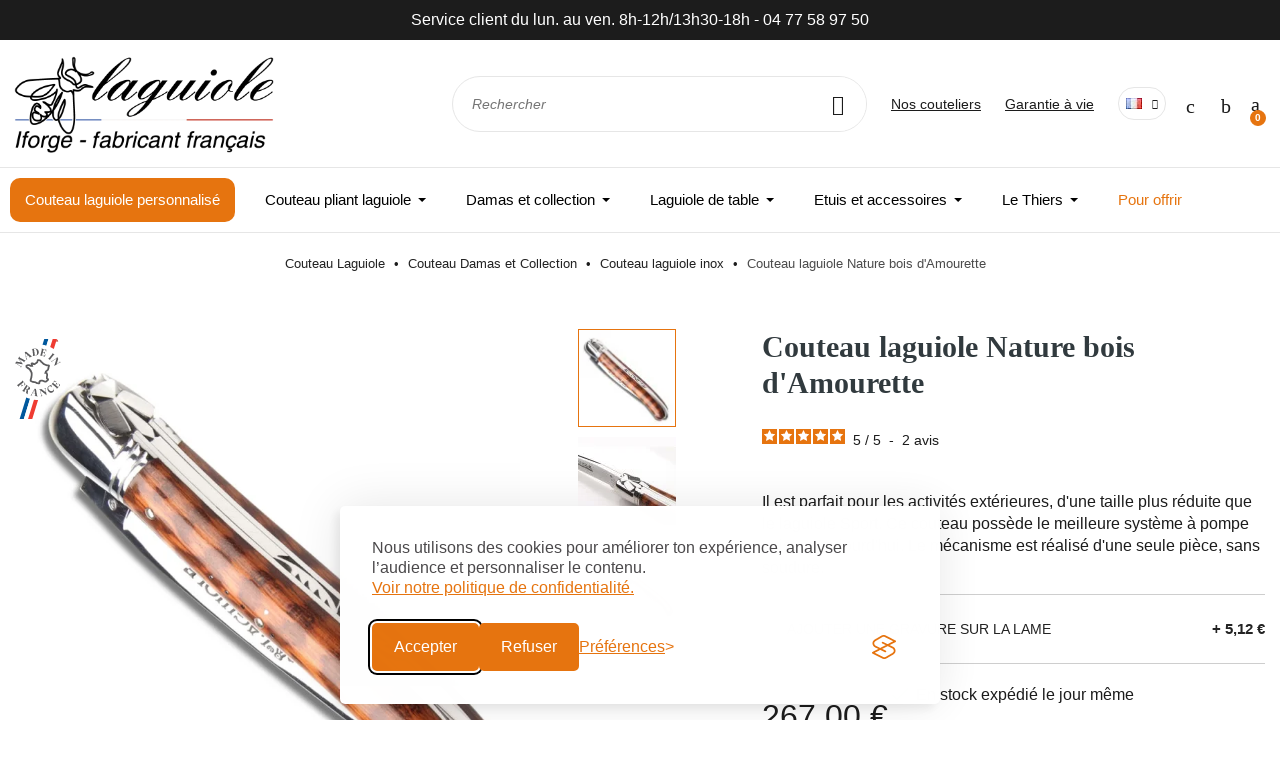

--- FILE ---
content_type: text/html; charset=utf-8
request_url: https://www.couteau-laguiole.com/fr/collection-laguiole-inox/581-couteau-laguiole-nature-bois-d-amourette-3700737700897.html
body_size: 84565
content:
<!doctype html>
<html lang="fr-FR">

  <head>
    
      
  <meta charset="utf-8">


  <meta http-equiv="x-ua-compatible" content="ie=edge">



  <title>Couteau laguiole nature en amourette avec système d&#039;ouverture à pompe</title>
  <script data-keepinline="true">
    var cdcGtmApi = '//www.couteau-laguiole.com/fr/module/cdc_googletagmanager/async';
    var ajaxShippingEvent = 1;
    var ajaxPaymentEvent = 1;

/* datalayer */
dataLayer = window.dataLayer || [];
    let cdcDatalayer = {"event":"view_item","pageCategory":"product","ecommerce":{"currency":"EUR","value":"267","items":[{"item_id":"581","item_name":"Couteau laguiole Nature bois d'Amourette","item_reference":"LBENAT12106","item_brand":"laguiole","item_category":"6","item_category2":"26","price":"267","price_tax_exc":"222.5","price_tax_inc":"267","quantity":1,"google_business_vertical":"retail"}]},"google_tag_params":{"ecomm_pagetype":"product","ecomm_prodid":"581","ecomm_totalvalue":267,"ecomm_totalvalue_tax_exc":222.5,"ecomm_category":"26"},"userLogged":0,"userId":"guest_826853"};
    dataLayer.push(cdcDatalayer);

/* call to GTM Tag */
(function(w,d,s,l,i){w[l]=w[l]||[];w[l].push({'gtm.start':
new Date().getTime(),event:'gtm.js'});var f=d.getElementsByTagName(s)[0],
j=d.createElement(s),dl=l!='dataLayer'?'&l='+l:'';j.async=true;j.src=
'https://www.googletagmanager.com/gtm.js?id='+i+dl;f.parentNode.insertBefore(j,f);
})(window,document,'script','dataLayer','GTM-MJCJ8VL');

/* async call to avoid cache system for dynamic data */
dataLayer.push({
  'event': 'datalayer_ready'
});
</script>
  
    
  
  <meta name="description" content="Couteau laguiole Nature bois d&#039;Amourette - Système à pompe - laguiole Iforge : couteaux fabrication française">
  <meta name="keywords" content="laguiole,couteau france,couteau laguiole,couteau laguiole nature bois d&#039;amourette - système à pompe">
  

      <link rel="canonical" href="https://www.couteau-laguiole.com/fr/collection-laguiole-inox/581-couteau-laguiole-nature-bois-d-amourette-3700737700897.html">
      
          <link rel="alternate" href="https://www.couteau-laguiole.com/fr/collection-laguiole-inox/581-couteau-laguiole-nature-bois-d-amourette-3700737700897.html" hreflang="fr">
          <link rel="alternate" href="https://www.couteau-laguiole.com/en/stainless-steel-laguiole-range-/581-laguiole-nature-knife-with-mimosa-wood-handle-3700737700897.html" hreflang="en">
      

  
    <script type="application/ld+json">
  {
    "@context": "https://schema.org",
    "@type": "Organization",
    "name" : "Couteau laguiole Iforge",
    "url" : "https://www.couteau-laguiole.com/fr/"
         ,"logo": {
        "@type": "ImageObject",
        "url":"https://www.couteau-laguiole.com/img/logo-1750061745.webp"
      }
      }
</script>

<script type="application/ld+json">
  {
    "@context": "https://schema.org",
    "@type": "WebPage",
    "isPartOf": {
      "@type": "WebSite",
      "url":  "https://www.couteau-laguiole.com/fr/",
      "name": "Couteau laguiole Iforge"
    },
    "name": "Couteau laguiole nature en amourette avec système d&#039;ouverture à pompe",
    "url":  "https://www.couteau-laguiole.com/fr/collection-laguiole-inox/581-couteau-laguiole-nature-bois-d-amourette-3700737700897.html"
  }
</script>


  <script type="application/ld+json">
    {
      "@context": "https://schema.org",
      "@type": "BreadcrumbList",
      "itemListElement": [
                  {
            "@type": "ListItem",
            "position": 1,
            "name": "Accueil",
            "item": "https://www.couteau-laguiole.com/fr/"
          },                  {
            "@type": "ListItem",
            "position": 2,
            "name": "Couteau Damas et Collection",
            "item": "https://www.couteau-laguiole.com/fr/6-couteau-damas-et-collection"
          },                  {
            "@type": "ListItem",
            "position": 3,
            "name": "Couteau laguiole inox",
            "item": "https://www.couteau-laguiole.com/fr/26-collection-laguiole-inox"
          },                  {
            "@type": "ListItem",
            "position": 4,
            "name": "Couteau laguiole Nature bois d&#039;Amourette",
            "item": "https://www.couteau-laguiole.com/fr/collection-laguiole-inox/581-couteau-laguiole-nature-bois-d-amourette-3700737700897.html"
          }              ]
    }
  </script>
  

  
  <script type="application/ld+json">
{
	"@context": "https://schema.org/",
	"@type": "Product",
	"name": "Couteau laguiole Nature bois d&#039;Amourette",
	"description": "Couteau laguiole Nature bois d&#039;Amourette - Système à pompe - laguiole Iforge : couteaux fabrication française",
	"category": "Couteau laguiole inox",
	"image" :"https://www.couteau-laguiole.com/4940-home_default/couteau-laguiole-nature-bois-d-amourette.webp",
	"sku": "LBENAT12106",
	"mpn": "LBENAT12106",
	"gtin13": "3700737700897",
	"brand": {
		"@type": "Brand",
		"name": "laguiole"
	},
	"weight": {
			"@context": "https://schema.org",
			"@type": "QuantitativeValue",
			"value": "0.200000",
			"unitCode": "kg"
	},
	"offers": {
		"@type": "Offer",
		"priceCurrency": "EUR",
		"name": "Couteau laguiole Nature bois d&#039;Amourette",
		"price": "267",
		"url": "https://www.couteau-laguiole.com/fr/collection-laguiole-inox/581-couteau-laguiole-nature-bois-d-amourette-3700737700897.html",
		"priceValidUntil": "2026-02-14",
			"image": ["https://www.couteau-laguiole.com/4940-large_default/couteau-laguiole-nature-bois-d-amourette.webp","https://www.couteau-laguiole.com/4941-large_default/couteau-laguiole-nature-bois-d-amourette.webp","https://www.couteau-laguiole.com/4942-large_default/couteau-laguiole-nature-bois-d-amourette.webp"],
			"sku": "LBENAT12106",
		"mpn": "LBENAT12106",
			"gtin13": "3700737700897",
				"availability": "https://schema.org/InStock",
		"seller": {
			"@type": "Organization",
			"name": "Couteau laguiole Iforge"
		}
	},
	"url": "https://www.couteau-laguiole.com/fr/collection-laguiole-inox/581-couteau-laguiole-nature-bois-d-amourette-3700737700897.html"
}
</script>

  
    
  

  
    <meta property="og:title" content="Couteau laguiole nature en amourette avec système d&#039;ouverture à pompe" />
    <meta property="og:description" content="Couteau laguiole Nature bois d&#039;Amourette - Système à pompe - laguiole Iforge : couteaux fabrication française" />
    <meta property="og:url" content="https://www.couteau-laguiole.com/fr/collection-laguiole-inox/581-couteau-laguiole-nature-bois-d-amourette-3700737700897.html" />
    <meta property="og:site_name" content="Couteau laguiole Iforge" />
      
  <meta property="og:type" content="product">
      <meta property="og:image" content="https://www.couteau-laguiole.com/4940-large_default/couteau-laguiole-nature-bois-d-amourette.webp">
    <meta property="og:image:type" content="image/webp" />
  
      <meta property="product:pretax_price:amount" content="222.5">
    <meta property="product:pretax_price:currency" content="EUR">
    <meta property="product:price:amount" content="267">
    <meta property="product:price:currency" content="EUR">
        <meta property="product:weight:value" content="0.200000">
    <meta property="product:weight:units" content="kg">
  



  <meta name="viewport" content="width=device-width, initial-scale=1">



  <link rel="icon" type="image/vnd.microsoft.icon" href="https://www.couteau-laguiole.com/img/favicon.ico?1750061745">
  <link rel="shortcut icon" type="image/x-icon" href="https://www.couteau-laguiole.com/img/favicon.ico?1750061745">



  



  	




  <script type="text/javascript" async >
        var ASSearchUrl = "https:\/\/www.couteau-laguiole.com\/fr\/module\/pm_advancedsearch4\/advancedsearch4";
        var AdvancedEmailGuardData = {"meta":{"isGDPREnabled":true,"isLegacyOPCEnabled":false,"isLegacyMAModuleEnabled":false,"validationError":null},"settings":{"recaptcha":{"type":"v2_cbx","key":"6LdUtv0gAAAAAPtnY5T8OMZeKb_7jlPwDQ2dCKVl","forms":{"contact_us":{"size":"normal","align":"offset","offset":3},"contact_us_elementor":{"size":"normal","align":"left","offset":1}},"language":"shop","theme":"light","position":"bottomright","hidden":false,"deferred":false}},"context":{"ps":{"v17":true,"v17pc":true,"v17ch":true,"v16":false,"v161":false,"v15":false},"languageCode":"fr","pageName":"product"},"trans":{"genericError":"Une erreur s'est produite, veuillez r\u00e9essayer."}};
        var EstimateShippingCost = {"esc_dir":"\/modules\/estimateshippingcost\/","url_store":"http:\/\/www.couteau-laguiole.com\/","esc_static_token":"c6d0b843e87172b87ea9860c693385fb","countries":{"231":{"id_country":231,"id_lang":1,"name":"Afghanistan","id_zone":3,"id_currency":0,"iso_code":"AF","call_prefix":93,"active":1,"contains_states":0,"need_identification_number":0,"need_zip_code":0,"zip_code_format":"","display_tax_label":0,"country":"Afghanistan","zone":"Asia"},"30":{"id_country":30,"id_lang":1,"name":"Afrique du Sud","id_zone":4,"id_currency":0,"iso_code":"ZA","call_prefix":27,"active":1,"contains_states":0,"need_identification_number":0,"need_zip_code":1,"zip_code_format":"NNNN","display_tax_label":0,"country":"Afrique du Sud","zone":"Africa"},"244":{"id_country":244,"id_lang":1,"name":"\u00c5land, \u00celes","id_zone":10,"id_currency":0,"iso_code":"AX","call_prefix":0,"active":1,"contains_states":0,"need_identification_number":0,"need_zip_code":1,"zip_code_format":"NNNNN","display_tax_label":0,"country":"\u00c5land, \u00celes","zone":"Europe2D"},"230":{"id_country":230,"id_lang":1,"name":"Albanie","id_zone":11,"id_currency":0,"iso_code":"AL","call_prefix":355,"active":1,"contains_states":0,"need_identification_number":0,"need_zip_code":1,"zip_code_format":"NNNN","display_tax_label":0,"country":"Albanie","zone":"Europe2C"},"38":{"id_country":38,"id_lang":1,"name":"Alg\u00e9rie","id_zone":4,"id_currency":0,"iso_code":"DZ","call_prefix":213,"active":1,"contains_states":0,"need_identification_number":0,"need_zip_code":1,"zip_code_format":"NNNNN","display_tax_label":0,"country":"Alg\u00e9rie","zone":"Africa"},"1":{"id_country":1,"id_lang":1,"name":"Allemagne","id_zone":9,"id_currency":0,"iso_code":"DE","call_prefix":49,"active":1,"contains_states":0,"need_identification_number":0,"need_zip_code":1,"zip_code_format":"NNNNN","display_tax_label":0,"country":"Allemagne","zone":"Europe1A"},"40":{"id_country":40,"id_lang":1,"name":"Andorre","id_zone":9,"id_currency":0,"iso_code":"AD","call_prefix":376,"active":1,"contains_states":0,"need_identification_number":0,"need_zip_code":1,"zip_code_format":"CNNN","display_tax_label":0,"country":"Andorre","zone":"Europe1A"},"41":{"id_country":41,"id_lang":1,"name":"Angola","id_zone":4,"id_currency":0,"iso_code":"AO","call_prefix":244,"active":1,"contains_states":0,"need_identification_number":0,"need_zip_code":0,"zip_code_format":"","display_tax_label":0,"country":"Angola","zone":"Africa"},"42":{"id_country":42,"id_lang":1,"name":"Anguilla","id_zone":8,"id_currency":0,"iso_code":"AI","call_prefix":0,"active":1,"contains_states":0,"need_identification_number":0,"need_zip_code":1,"zip_code_format":"","display_tax_label":0,"country":"Anguilla","zone":"Central America\/Antilla"},"232":{"id_country":232,"id_lang":1,"name":"Antarctique","id_zone":5,"id_currency":0,"iso_code":"AQ","call_prefix":0,"active":1,"contains_states":0,"need_identification_number":0,"need_zip_code":1,"zip_code_format":"","display_tax_label":0,"country":"Antarctique","zone":"Oceania"},"43":{"id_country":43,"id_lang":1,"name":"Antigua et Barbuda","id_zone":2,"id_currency":0,"iso_code":"AG","call_prefix":0,"active":1,"contains_states":0,"need_identification_number":0,"need_zip_code":1,"zip_code_format":"","display_tax_label":0,"country":"Antigua et Barbuda","zone":"North America"},"157":{"id_country":157,"id_lang":1,"name":"Antilles N\u00e9erlandaises","id_zone":8,"id_currency":0,"iso_code":"AN","call_prefix":599,"active":1,"contains_states":0,"need_identification_number":0,"need_zip_code":1,"zip_code_format":"","display_tax_label":0,"country":"Antilles N\u00e9erlandaises","zone":"Central America\/Antilla"},"188":{"id_country":188,"id_lang":1,"name":"Arabie Saoudite","id_zone":3,"id_currency":0,"iso_code":"SA","call_prefix":966,"active":1,"contains_states":0,"need_identification_number":0,"need_zip_code":1,"zip_code_format":"","display_tax_label":0,"country":"Arabie Saoudite","zone":"Asia"},"44":{"id_country":44,"id_lang":1,"name":"Argentine","id_zone":6,"id_currency":0,"iso_code":"AR","call_prefix":54,"active":1,"contains_states":1,"need_identification_number":0,"need_zip_code":1,"zip_code_format":"LNNNN","display_tax_label":0,"country":"Argentine","zone":"South America","states":[{"id_state":99,"id_country":44,"id_zone":6,"name":"Buenos Aires","iso_code":"B","tax_behavior":0,"active":1},{"id_state":100,"id_country":44,"id_zone":6,"name":"Catamarca","iso_code":"K","tax_behavior":0,"active":1},{"id_state":101,"id_country":44,"id_zone":6,"name":"Chaco","iso_code":"H","tax_behavior":0,"active":1},{"id_state":102,"id_country":44,"id_zone":6,"name":"Chubut","iso_code":"U","tax_behavior":0,"active":1},{"id_state":103,"id_country":44,"id_zone":6,"name":"Ciudad de Buenos Aires","iso_code":"C","tax_behavior":0,"active":1},{"id_state":104,"id_country":44,"id_zone":6,"name":"C\u00f3rdoba","iso_code":"X","tax_behavior":0,"active":1},{"id_state":105,"id_country":44,"id_zone":6,"name":"Corrientes","iso_code":"W","tax_behavior":0,"active":1},{"id_state":106,"id_country":44,"id_zone":6,"name":"Entre R\u00edos","iso_code":"E","tax_behavior":0,"active":1},{"id_state":107,"id_country":44,"id_zone":6,"name":"Formosa","iso_code":"P","tax_behavior":0,"active":1},{"id_state":108,"id_country":44,"id_zone":6,"name":"Jujuy","iso_code":"Y","tax_behavior":0,"active":1},{"id_state":109,"id_country":44,"id_zone":6,"name":"La Pampa","iso_code":"L","tax_behavior":0,"active":1},{"id_state":110,"id_country":44,"id_zone":6,"name":"La Rioja","iso_code":"F","tax_behavior":0,"active":1},{"id_state":111,"id_country":44,"id_zone":6,"name":"Mendoza","iso_code":"M","tax_behavior":0,"active":1},{"id_state":112,"id_country":44,"id_zone":6,"name":"Misiones","iso_code":"N","tax_behavior":0,"active":1},{"id_state":113,"id_country":44,"id_zone":6,"name":"Neuqu\u00e9n","iso_code":"Q","tax_behavior":0,"active":1},{"id_state":114,"id_country":44,"id_zone":6,"name":"R\u00edo Negro","iso_code":"R","tax_behavior":0,"active":1},{"id_state":115,"id_country":44,"id_zone":6,"name":"Salta","iso_code":"A","tax_behavior":0,"active":1},{"id_state":116,"id_country":44,"id_zone":6,"name":"San Juan","iso_code":"J","tax_behavior":0,"active":1},{"id_state":117,"id_country":44,"id_zone":6,"name":"San Luis","iso_code":"D","tax_behavior":0,"active":1},{"id_state":118,"id_country":44,"id_zone":6,"name":"Santa Cruz","iso_code":"Z","tax_behavior":0,"active":1},{"id_state":119,"id_country":44,"id_zone":6,"name":"Santa Fe","iso_code":"S","tax_behavior":0,"active":1},{"id_state":120,"id_country":44,"id_zone":6,"name":"Santiago del Estero","iso_code":"G","tax_behavior":0,"active":1},{"id_state":121,"id_country":44,"id_zone":6,"name":"Tierra del Fuego","iso_code":"V","tax_behavior":0,"active":1},{"id_state":122,"id_country":44,"id_zone":6,"name":"Tucum\u00e1n","iso_code":"T","tax_behavior":0,"active":1}]},"45":{"id_country":45,"id_lang":1,"name":"Arm\u00e9nie","id_zone":3,"id_currency":0,"iso_code":"AM","call_prefix":374,"active":1,"contains_states":0,"need_identification_number":0,"need_zip_code":1,"zip_code_format":"NNNN","display_tax_label":0,"country":"Arm\u00e9nie","zone":"Asia"},"46":{"id_country":46,"id_lang":1,"name":"Aruba","id_zone":8,"id_currency":0,"iso_code":"AW","call_prefix":297,"active":1,"contains_states":0,"need_identification_number":0,"need_zip_code":1,"zip_code_format":"","display_tax_label":0,"country":"Aruba","zone":"Central America\/Antilla"},"24":{"id_country":24,"id_lang":1,"name":"Australie","id_zone":5,"id_currency":0,"iso_code":"AU","call_prefix":61,"active":1,"contains_states":0,"need_identification_number":0,"need_zip_code":1,"zip_code_format":"NNNN","display_tax_label":0,"country":"Australie","zone":"Oceania"},"2":{"id_country":2,"id_lang":1,"name":"Autriche","id_zone":9,"id_currency":0,"iso_code":"AT","call_prefix":43,"active":1,"contains_states":0,"need_identification_number":0,"need_zip_code":1,"zip_code_format":"NNNN","display_tax_label":0,"country":"Autriche","zone":"Europe1A"},"47":{"id_country":47,"id_lang":1,"name":"Azerba\u00efdjan","id_zone":3,"id_currency":0,"iso_code":"AZ","call_prefix":994,"active":1,"contains_states":0,"need_identification_number":0,"need_zip_code":1,"zip_code_format":"CNNNN","display_tax_label":0,"country":"Azerba\u00efdjan","zone":"Asia"},"48":{"id_country":48,"id_lang":1,"name":"Bahamas","id_zone":2,"id_currency":0,"iso_code":"BS","call_prefix":0,"active":1,"contains_states":0,"need_identification_number":0,"need_zip_code":1,"zip_code_format":"","display_tax_label":0,"country":"Bahamas","zone":"North America"},"49":{"id_country":49,"id_lang":1,"name":"Bahre\u00efn","id_zone":3,"id_currency":0,"iso_code":"BH","call_prefix":973,"active":1,"contains_states":0,"need_identification_number":0,"need_zip_code":1,"zip_code_format":"","display_tax_label":0,"country":"Bahre\u00efn","zone":"Asia"},"50":{"id_country":50,"id_lang":1,"name":"Bangladesh","id_zone":3,"id_currency":0,"iso_code":"BD","call_prefix":880,"active":1,"contains_states":0,"need_identification_number":0,"need_zip_code":1,"zip_code_format":"NNNN","display_tax_label":0,"country":"Bangladesh","zone":"Asia"},"51":{"id_country":51,"id_lang":1,"name":"Barbade","id_zone":2,"id_currency":0,"iso_code":"BB","call_prefix":0,"active":1,"contains_states":0,"need_identification_number":0,"need_zip_code":1,"zip_code_format":"CNNNNN","display_tax_label":0,"country":"Barbade","zone":"North America"},"52":{"id_country":52,"id_lang":1,"name":"B\u00e9larus","id_zone":12,"id_currency":0,"iso_code":"BY","call_prefix":0,"active":1,"contains_states":0,"need_identification_number":0,"need_zip_code":1,"zip_code_format":"NNNNNN","display_tax_label":0,"country":"B\u00e9larus","zone":"Europe2B"},"3":{"id_country":3,"id_lang":1,"name":"Belgique","id_zone":9,"id_currency":0,"iso_code":"BE","call_prefix":32,"active":1,"contains_states":0,"need_identification_number":0,"need_zip_code":1,"zip_code_format":"NNNN","display_tax_label":0,"country":"Belgique","zone":"Europe1A"},"53":{"id_country":53,"id_lang":1,"name":"Belize","id_zone":8,"id_currency":0,"iso_code":"BZ","call_prefix":501,"active":1,"contains_states":0,"need_identification_number":0,"need_zip_code":0,"zip_code_format":"","display_tax_label":0,"country":"Belize","zone":"Central America\/Antilla"},"54":{"id_country":54,"id_lang":1,"name":"B\u00e9nin","id_zone":4,"id_currency":0,"iso_code":"BJ","call_prefix":229,"active":1,"contains_states":0,"need_identification_number":0,"need_zip_code":0,"zip_code_format":"","display_tax_label":0,"country":"B\u00e9nin","zone":"Africa"},"55":{"id_country":55,"id_lang":1,"name":"Bermudes","id_zone":2,"id_currency":0,"iso_code":"BM","call_prefix":0,"active":1,"contains_states":0,"need_identification_number":0,"need_zip_code":1,"zip_code_format":"","display_tax_label":0,"country":"Bermudes","zone":"North America"},"56":{"id_country":56,"id_lang":1,"name":"Bhoutan","id_zone":3,"id_currency":0,"iso_code":"BT","call_prefix":975,"active":1,"contains_states":0,"need_identification_number":0,"need_zip_code":1,"zip_code_format":"","display_tax_label":0,"country":"Bhoutan","zone":"Asia"},"34":{"id_country":34,"id_lang":1,"name":"Bolivie","id_zone":6,"id_currency":0,"iso_code":"BO","call_prefix":591,"active":1,"contains_states":0,"need_identification_number":0,"need_zip_code":1,"zip_code_format":"","display_tax_label":0,"country":"Bolivie","zone":"South America"},"233":{"id_country":233,"id_lang":1,"name":"Bosnie-Herz\u00e9govine","id_zone":11,"id_currency":0,"iso_code":"BA","call_prefix":387,"active":1,"contains_states":0,"need_identification_number":0,"need_zip_code":1,"zip_code_format":"","display_tax_label":0,"country":"Bosnie-Herz\u00e9govine","zone":"Europe2C"},"57":{"id_country":57,"id_lang":1,"name":"Botswana","id_zone":4,"id_currency":0,"iso_code":"BW","call_prefix":267,"active":1,"contains_states":0,"need_identification_number":0,"need_zip_code":1,"zip_code_format":"","display_tax_label":0,"country":"Botswana","zone":"Africa"},"234":{"id_country":234,"id_lang":1,"name":"Bouvet, \u00cele","id_zone":5,"id_currency":0,"iso_code":"BV","call_prefix":0,"active":1,"contains_states":0,"need_identification_number":0,"need_zip_code":1,"zip_code_format":"","display_tax_label":0,"country":"Bouvet, \u00cele","zone":"Oceania"},"58":{"id_country":58,"id_lang":1,"name":"Br\u00e9sil","id_zone":6,"id_currency":0,"iso_code":"BR","call_prefix":55,"active":1,"contains_states":0,"need_identification_number":0,"need_zip_code":1,"zip_code_format":"NNNNN-NNN","display_tax_label":0,"country":"Br\u00e9sil","zone":"South America"},"59":{"id_country":59,"id_lang":1,"name":"Brun\u00e9i Darussalam","id_zone":3,"id_currency":0,"iso_code":"BN","call_prefix":673,"active":1,"contains_states":0,"need_identification_number":0,"need_zip_code":1,"zip_code_format":"LLNNNN","display_tax_label":0,"country":"Brun\u00e9i Darussalam","zone":"Asia"},"236":{"id_country":236,"id_lang":1,"name":"Bulgarie","id_zone":12,"id_currency":0,"iso_code":"BG","call_prefix":359,"active":1,"contains_states":0,"need_identification_number":0,"need_zip_code":1,"zip_code_format":"NNNN","display_tax_label":0,"country":"Bulgarie","zone":"Europe2B"},"60":{"id_country":60,"id_lang":1,"name":"Burkina Faso","id_zone":4,"id_currency":0,"iso_code":"BF","call_prefix":226,"active":1,"contains_states":0,"need_identification_number":0,"need_zip_code":1,"zip_code_format":"","display_tax_label":0,"country":"Burkina Faso","zone":"Africa"},"61":{"id_country":61,"id_lang":1,"name":"Burma (Myanmar)","id_zone":3,"id_currency":0,"iso_code":"MM","call_prefix":95,"active":1,"contains_states":0,"need_identification_number":0,"need_zip_code":1,"zip_code_format":"","display_tax_label":0,"country":"Burma (Myanmar)","zone":"Asia"},"62":{"id_country":62,"id_lang":1,"name":"Burundi","id_zone":4,"id_currency":0,"iso_code":"BI","call_prefix":257,"active":1,"contains_states":0,"need_identification_number":0,"need_zip_code":1,"zip_code_format":"","display_tax_label":0,"country":"Burundi","zone":"Africa"},"237":{"id_country":237,"id_lang":1,"name":"Ca\u00efmans, \u00celes","id_zone":8,"id_currency":0,"iso_code":"KY","call_prefix":0,"active":1,"contains_states":0,"need_identification_number":0,"need_zip_code":1,"zip_code_format":"","display_tax_label":0,"country":"Ca\u00efmans, \u00celes","zone":"Central America\/Antilla"},"63":{"id_country":63,"id_lang":1,"name":"Cambodge","id_zone":3,"id_currency":0,"iso_code":"KH","call_prefix":855,"active":1,"contains_states":0,"need_identification_number":0,"need_zip_code":1,"zip_code_format":"NNNNN","display_tax_label":0,"country":"Cambodge","zone":"Asia"},"64":{"id_country":64,"id_lang":1,"name":"Cameroun","id_zone":4,"id_currency":0,"iso_code":"CM","call_prefix":237,"active":1,"contains_states":0,"need_identification_number":0,"need_zip_code":1,"zip_code_format":"","display_tax_label":0,"country":"Cameroun","zone":"Africa"},"4":{"id_country":4,"id_lang":1,"name":"Canada","id_zone":2,"id_currency":0,"iso_code":"CA","call_prefix":1,"active":1,"contains_states":1,"need_identification_number":0,"need_zip_code":1,"zip_code_format":"LNL NLN","display_tax_label":0,"country":"Canada","zone":"North America","states":[{"id_state":89,"id_country":4,"id_zone":2,"name":"Alberta","iso_code":"AB","tax_behavior":0,"active":1},{"id_state":88,"id_country":4,"id_zone":2,"name":"British Columbia","iso_code":"BC","tax_behavior":0,"active":1},{"id_state":90,"id_country":4,"id_zone":2,"name":"Manitoba","iso_code":"MB","tax_behavior":0,"active":1},{"id_state":93,"id_country":4,"id_zone":2,"name":"New Brunswick","iso_code":"NB","tax_behavior":0,"active":1},{"id_state":94,"id_country":4,"id_zone":2,"name":"Newfoundland and Labrador","iso_code":"NL","tax_behavior":0,"active":1},{"id_state":96,"id_country":4,"id_zone":2,"name":"Northwest Territories","iso_code":"NT","tax_behavior":0,"active":1},{"id_state":92,"id_country":4,"id_zone":2,"name":"Nova Scotia","iso_code":"NS","tax_behavior":0,"active":1},{"id_state":98,"id_country":4,"id_zone":2,"name":"Nunavut","iso_code":"NU","tax_behavior":0,"active":1},{"id_state":86,"id_country":4,"id_zone":2,"name":"Ontario","iso_code":"ON","tax_behavior":0,"active":1},{"id_state":95,"id_country":4,"id_zone":2,"name":"Prince Edward Island","iso_code":"PE","tax_behavior":0,"active":1},{"id_state":87,"id_country":4,"id_zone":2,"name":"Quebec","iso_code":"QC","tax_behavior":0,"active":1},{"id_state":91,"id_country":4,"id_zone":2,"name":"Saskatchewan","iso_code":"SK","tax_behavior":0,"active":1},{"id_state":97,"id_country":4,"id_zone":2,"name":"Yukon","iso_code":"YT","tax_behavior":0,"active":1}]},"65":{"id_country":65,"id_lang":1,"name":"Cap-Vert","id_zone":4,"id_currency":0,"iso_code":"CV","call_prefix":238,"active":1,"contains_states":0,"need_identification_number":0,"need_zip_code":1,"zip_code_format":"NNNN","display_tax_label":0,"country":"Cap-Vert","zone":"Africa"},"66":{"id_country":66,"id_lang":1,"name":"Centrafricaine, R\u00e9publique","id_zone":4,"id_currency":0,"iso_code":"CF","call_prefix":236,"active":1,"contains_states":0,"need_identification_number":0,"need_zip_code":1,"zip_code_format":"","display_tax_label":0,"country":"Centrafricaine, R\u00e9publique","zone":"Africa"},"68":{"id_country":68,"id_lang":1,"name":"Chili","id_zone":6,"id_currency":0,"iso_code":"CL","call_prefix":56,"active":1,"contains_states":0,"need_identification_number":0,"need_zip_code":1,"zip_code_format":"NNN-NNNN","display_tax_label":0,"country":"Chili","zone":"South America"},"5":{"id_country":5,"id_lang":1,"name":"Chine","id_zone":3,"id_currency":0,"iso_code":"CN","call_prefix":86,"active":1,"contains_states":0,"need_identification_number":0,"need_zip_code":1,"zip_code_format":"NNNNNN","display_tax_label":0,"country":"Chine","zone":"Asia"},"238":{"id_country":238,"id_lang":1,"name":"Christmas, \u00cele","id_zone":3,"id_currency":0,"iso_code":"CX","call_prefix":0,"active":1,"contains_states":0,"need_identification_number":0,"need_zip_code":1,"zip_code_format":"","display_tax_label":0,"country":"Christmas, \u00cele","zone":"Asia"},"76":{"id_country":76,"id_lang":1,"name":"Chypre","id_zone":12,"id_currency":0,"iso_code":"CY","call_prefix":357,"active":1,"contains_states":0,"need_identification_number":0,"need_zip_code":1,"zip_code_format":"NNNN","display_tax_label":0,"country":"Chypre","zone":"Europe2B"},"239":{"id_country":239,"id_lang":1,"name":"Cocos (Keeling), \u00celes","id_zone":3,"id_currency":0,"iso_code":"CC","call_prefix":0,"active":1,"contains_states":0,"need_identification_number":0,"need_zip_code":1,"zip_code_format":"","display_tax_label":0,"country":"Cocos (Keeling), \u00celes","zone":"Asia"},"69":{"id_country":69,"id_lang":1,"name":"Colombie","id_zone":6,"id_currency":0,"iso_code":"CO","call_prefix":57,"active":1,"contains_states":0,"need_identification_number":0,"need_zip_code":1,"zip_code_format":"NNNNNN","display_tax_label":0,"country":"Colombie","zone":"South America"},"70":{"id_country":70,"id_lang":1,"name":"Comores","id_zone":4,"id_currency":0,"iso_code":"KM","call_prefix":269,"active":1,"contains_states":0,"need_identification_number":0,"need_zip_code":1,"zip_code_format":"","display_tax_label":0,"country":"Comores","zone":"Africa"},"72":{"id_country":72,"id_lang":1,"name":"Congo, R\u00e9p.","id_zone":4,"id_currency":0,"iso_code":"CG","call_prefix":243,"active":1,"contains_states":0,"need_identification_number":0,"need_zip_code":1,"zip_code_format":"","display_tax_label":0,"country":"Congo, R\u00e9p.","zone":"Africa"},"71":{"id_country":71,"id_lang":1,"name":"Congo, R\u00e9p. D\u00e9m.","id_zone":4,"id_currency":0,"iso_code":"CD","call_prefix":242,"active":1,"contains_states":0,"need_identification_number":0,"need_zip_code":1,"zip_code_format":"","display_tax_label":0,"country":"Congo, R\u00e9p. D\u00e9m.","zone":"Africa"},"240":{"id_country":240,"id_lang":1,"name":"Cook, \u00celes","id_zone":5,"id_currency":0,"iso_code":"CK","call_prefix":682,"active":1,"contains_states":0,"need_identification_number":0,"need_zip_code":1,"zip_code_format":"","display_tax_label":0,"country":"Cook, \u00celes","zone":"Oceania"},"28":{"id_country":28,"id_lang":1,"name":"Cor\u00e9e du Sud","id_zone":3,"id_currency":0,"iso_code":"KR","call_prefix":82,"active":1,"contains_states":0,"need_identification_number":0,"need_zip_code":1,"zip_code_format":"NNN-NNN","display_tax_label":0,"country":"Cor\u00e9e du Sud","zone":"Asia"},"121":{"id_country":121,"id_lang":1,"name":"Cor\u00e9e, R\u00e9p. Populaire D\u00e9m. de","id_zone":3,"id_currency":0,"iso_code":"KP","call_prefix":850,"active":1,"contains_states":0,"need_identification_number":0,"need_zip_code":1,"zip_code_format":"","display_tax_label":0,"country":"Cor\u00e9e, R\u00e9p. Populaire D\u00e9m. de","zone":"Asia"},"73":{"id_country":73,"id_lang":1,"name":"Costa Rica","id_zone":8,"id_currency":0,"iso_code":"CR","call_prefix":506,"active":1,"contains_states":0,"need_identification_number":0,"need_zip_code":1,"zip_code_format":"NNNNN","display_tax_label":0,"country":"Costa Rica","zone":"Central America\/Antilla"},"32":{"id_country":32,"id_lang":1,"name":"C\u00f4te d'Ivoire","id_zone":4,"id_currency":0,"iso_code":"CI","call_prefix":225,"active":1,"contains_states":0,"need_identification_number":0,"need_zip_code":1,"zip_code_format":"","display_tax_label":0,"country":"C\u00f4te d'Ivoire","zone":"Africa"},"74":{"id_country":74,"id_lang":1,"name":"Croatie","id_zone":12,"id_currency":0,"iso_code":"HR","call_prefix":385,"active":1,"contains_states":0,"need_identification_number":0,"need_zip_code":1,"zip_code_format":"NNNNN","display_tax_label":0,"country":"Croatie","zone":"Europe2B"},"75":{"id_country":75,"id_lang":1,"name":"Cuba","id_zone":8,"id_currency":0,"iso_code":"CU","call_prefix":53,"active":1,"contains_states":0,"need_identification_number":0,"need_zip_code":1,"zip_code_format":"","display_tax_label":0,"country":"Cuba","zone":"Central America\/Antilla"},"20":{"id_country":20,"id_lang":1,"name":"Danemark","id_zone":9,"id_currency":0,"iso_code":"DK","call_prefix":45,"active":1,"contains_states":0,"need_identification_number":0,"need_zip_code":1,"zip_code_format":"NNNN","display_tax_label":0,"country":"Danemark","zone":"Europe1A"},"77":{"id_country":77,"id_lang":1,"name":"Djibouti","id_zone":4,"id_currency":0,"iso_code":"DJ","call_prefix":253,"active":1,"contains_states":0,"need_identification_number":0,"need_zip_code":1,"zip_code_format":"","display_tax_label":0,"country":"Djibouti","zone":"Africa"},"78":{"id_country":78,"id_lang":1,"name":"Dominica","id_zone":8,"id_currency":0,"iso_code":"DM","call_prefix":0,"active":1,"contains_states":0,"need_identification_number":0,"need_zip_code":1,"zip_code_format":"","display_tax_label":0,"country":"Dominica","zone":"Central America\/Antilla"},"82":{"id_country":82,"id_lang":1,"name":"\u00c9gypte","id_zone":4,"id_currency":0,"iso_code":"EG","call_prefix":20,"active":1,"contains_states":0,"need_identification_number":0,"need_zip_code":0,"zip_code_format":"","display_tax_label":0,"country":"\u00c9gypte","zone":"Africa"},"83":{"id_country":83,"id_lang":1,"name":"El Salvador","id_zone":8,"id_currency":0,"iso_code":"SV","call_prefix":503,"active":1,"contains_states":0,"need_identification_number":0,"need_zip_code":1,"zip_code_format":"","display_tax_label":0,"country":"El Salvador","zone":"Central America\/Antilla"},"217":{"id_country":217,"id_lang":1,"name":"\u00c9mirats Arabes Unis","id_zone":3,"id_currency":0,"iso_code":"AE","call_prefix":971,"active":1,"contains_states":0,"need_identification_number":0,"need_zip_code":1,"zip_code_format":"","display_tax_label":0,"country":"\u00c9mirats Arabes Unis","zone":"Asia"},"81":{"id_country":81,"id_lang":1,"name":"\u00c9quateur","id_zone":6,"id_currency":0,"iso_code":"EC","call_prefix":593,"active":1,"contains_states":0,"need_identification_number":0,"need_zip_code":1,"zip_code_format":"CNNNNNN","display_tax_label":0,"country":"\u00c9quateur","zone":"South America"},"85":{"id_country":85,"id_lang":1,"name":"\u00c9rythr\u00e9e","id_zone":4,"id_currency":0,"iso_code":"ER","call_prefix":291,"active":1,"contains_states":0,"need_identification_number":0,"need_zip_code":1,"zip_code_format":"","display_tax_label":0,"country":"\u00c9rythr\u00e9e","zone":"Africa"},"6":{"id_country":6,"id_lang":1,"name":"Espagne","id_zone":9,"id_currency":0,"iso_code":"ES","call_prefix":34,"active":1,"contains_states":0,"need_identification_number":0,"need_zip_code":1,"zip_code_format":"NNNNN","display_tax_label":0,"country":"Espagne","zone":"Europe1A"},"86":{"id_country":86,"id_lang":1,"name":"Estonie","id_zone":12,"id_currency":0,"iso_code":"EE","call_prefix":372,"active":1,"contains_states":0,"need_identification_number":0,"need_zip_code":1,"zip_code_format":"NNNNN","display_tax_label":0,"country":"Estonie","zone":"Europe2B"},"21":{"id_country":21,"id_lang":1,"name":"\u00c9tats-Unis","id_zone":2,"id_currency":0,"iso_code":"US","call_prefix":1,"active":1,"contains_states":1,"need_identification_number":0,"need_zip_code":1,"zip_code_format":"NNNNN","display_tax_label":0,"country":"\u00c9tats-Unis","zone":"North America","states":[{"id_state":1,"id_country":21,"id_zone":2,"name":"Alabama","iso_code":"AL","tax_behavior":0,"active":1},{"id_state":2,"id_country":21,"id_zone":2,"name":"Alaska","iso_code":"AK","tax_behavior":0,"active":1},{"id_state":3,"id_country":21,"id_zone":2,"name":"Arizona","iso_code":"AZ","tax_behavior":0,"active":1},{"id_state":4,"id_country":21,"id_zone":2,"name":"Arkansas","iso_code":"AR","tax_behavior":0,"active":1},{"id_state":5,"id_country":21,"id_zone":2,"name":"California","iso_code":"CA","tax_behavior":0,"active":1},{"id_state":6,"id_country":21,"id_zone":2,"name":"Colorado","iso_code":"CO","tax_behavior":0,"active":1},{"id_state":7,"id_country":21,"id_zone":2,"name":"Connecticut","iso_code":"CT","tax_behavior":0,"active":1},{"id_state":8,"id_country":21,"id_zone":2,"name":"Delaware","iso_code":"DE","tax_behavior":0,"active":1},{"id_state":53,"id_country":21,"id_zone":2,"name":"District of Columbia","iso_code":"DC","tax_behavior":0,"active":1},{"id_state":9,"id_country":21,"id_zone":2,"name":"Florida","iso_code":"FL","tax_behavior":0,"active":1},{"id_state":10,"id_country":21,"id_zone":2,"name":"Georgia","iso_code":"GA","tax_behavior":0,"active":1},{"id_state":11,"id_country":21,"id_zone":2,"name":"Hawaii","iso_code":"HI","tax_behavior":0,"active":1},{"id_state":12,"id_country":21,"id_zone":2,"name":"Idaho","iso_code":"ID","tax_behavior":0,"active":1},{"id_state":13,"id_country":21,"id_zone":2,"name":"Illinois","iso_code":"IL","tax_behavior":0,"active":1},{"id_state":14,"id_country":21,"id_zone":2,"name":"Indiana","iso_code":"IN","tax_behavior":0,"active":1},{"id_state":15,"id_country":21,"id_zone":2,"name":"Iowa","iso_code":"IA","tax_behavior":0,"active":1},{"id_state":16,"id_country":21,"id_zone":2,"name":"Kansas","iso_code":"KS","tax_behavior":0,"active":1},{"id_state":17,"id_country":21,"id_zone":2,"name":"Kentucky","iso_code":"KY","tax_behavior":0,"active":1},{"id_state":18,"id_country":21,"id_zone":2,"name":"Louisiana","iso_code":"LA","tax_behavior":0,"active":1},{"id_state":19,"id_country":21,"id_zone":2,"name":"Maine","iso_code":"ME","tax_behavior":0,"active":1},{"id_state":20,"id_country":21,"id_zone":2,"name":"Maryland","iso_code":"MD","tax_behavior":0,"active":1},{"id_state":21,"id_country":21,"id_zone":2,"name":"Massachusetts","iso_code":"MA","tax_behavior":0,"active":1},{"id_state":22,"id_country":21,"id_zone":2,"name":"Michigan","iso_code":"MI","tax_behavior":0,"active":1},{"id_state":23,"id_country":21,"id_zone":2,"name":"Minnesota","iso_code":"MN","tax_behavior":0,"active":1},{"id_state":24,"id_country":21,"id_zone":2,"name":"Mississippi","iso_code":"MS","tax_behavior":0,"active":1},{"id_state":25,"id_country":21,"id_zone":2,"name":"Missouri","iso_code":"MO","tax_behavior":0,"active":1},{"id_state":26,"id_country":21,"id_zone":2,"name":"Montana","iso_code":"MT","tax_behavior":0,"active":1},{"id_state":27,"id_country":21,"id_zone":2,"name":"Nebraska","iso_code":"NE","tax_behavior":0,"active":1},{"id_state":28,"id_country":21,"id_zone":2,"name":"Nevada","iso_code":"NV","tax_behavior":0,"active":1},{"id_state":29,"id_country":21,"id_zone":2,"name":"New Hampshire","iso_code":"NH","tax_behavior":0,"active":1},{"id_state":30,"id_country":21,"id_zone":2,"name":"New Jersey","iso_code":"NJ","tax_behavior":0,"active":1},{"id_state":31,"id_country":21,"id_zone":2,"name":"New Mexico","iso_code":"NM","tax_behavior":0,"active":1},{"id_state":32,"id_country":21,"id_zone":2,"name":"New York","iso_code":"NY","tax_behavior":0,"active":1},{"id_state":33,"id_country":21,"id_zone":2,"name":"North Carolina","iso_code":"NC","tax_behavior":0,"active":1},{"id_state":34,"id_country":21,"id_zone":2,"name":"North Dakota","iso_code":"ND","tax_behavior":0,"active":1},{"id_state":35,"id_country":21,"id_zone":2,"name":"Ohio","iso_code":"OH","tax_behavior":0,"active":1},{"id_state":36,"id_country":21,"id_zone":2,"name":"Oklahoma","iso_code":"OK","tax_behavior":0,"active":1},{"id_state":37,"id_country":21,"id_zone":2,"name":"Oregon","iso_code":"OR","tax_behavior":0,"active":1},{"id_state":38,"id_country":21,"id_zone":2,"name":"Pennsylvania","iso_code":"PA","tax_behavior":0,"active":1},{"id_state":51,"id_country":21,"id_zone":2,"name":"Puerto Rico","iso_code":"PR","tax_behavior":0,"active":1},{"id_state":39,"id_country":21,"id_zone":2,"name":"Rhode Island","iso_code":"RI","tax_behavior":0,"active":1},{"id_state":40,"id_country":21,"id_zone":2,"name":"South Carolina","iso_code":"SC","tax_behavior":0,"active":1},{"id_state":41,"id_country":21,"id_zone":2,"name":"South Dakota","iso_code":"SD","tax_behavior":0,"active":1},{"id_state":42,"id_country":21,"id_zone":2,"name":"Tennessee","iso_code":"TN","tax_behavior":0,"active":1},{"id_state":43,"id_country":21,"id_zone":2,"name":"Texas","iso_code":"TX","tax_behavior":0,"active":1},{"id_state":52,"id_country":21,"id_zone":2,"name":"US Virgin Islands","iso_code":"VI","tax_behavior":0,"active":1},{"id_state":44,"id_country":21,"id_zone":2,"name":"Utah","iso_code":"UT","tax_behavior":0,"active":1},{"id_state":45,"id_country":21,"id_zone":2,"name":"Vermont","iso_code":"VT","tax_behavior":0,"active":1},{"id_state":46,"id_country":21,"id_zone":2,"name":"Virginia","iso_code":"VA","tax_behavior":0,"active":1},{"id_state":47,"id_country":21,"id_zone":2,"name":"Washington","iso_code":"WA","tax_behavior":0,"active":1},{"id_state":48,"id_country":21,"id_zone":2,"name":"West Virginia","iso_code":"WV","tax_behavior":0,"active":1},{"id_state":49,"id_country":21,"id_zone":2,"name":"Wisconsin","iso_code":"WI","tax_behavior":0,"active":1},{"id_state":50,"id_country":21,"id_zone":2,"name":"Wyoming","iso_code":"WY","tax_behavior":0,"active":1}]},"87":{"id_country":87,"id_lang":1,"name":"\u00c9thiopie","id_zone":4,"id_currency":0,"iso_code":"ET","call_prefix":251,"active":1,"contains_states":0,"need_identification_number":0,"need_zip_code":1,"zip_code_format":"","display_tax_label":0,"country":"\u00c9thiopie","zone":"Africa"},"88":{"id_country":88,"id_lang":1,"name":"Falkland, \u00celes","id_zone":8,"id_currency":0,"iso_code":"FK","call_prefix":0,"active":1,"contains_states":0,"need_identification_number":0,"need_zip_code":1,"zip_code_format":"LLLL NLL","display_tax_label":0,"country":"Falkland, \u00celes","zone":"Central America\/Antilla"},"89":{"id_country":89,"id_lang":1,"name":"F\u00e9ro\u00e9, \u00celes","id_zone":12,"id_currency":0,"iso_code":"FO","call_prefix":298,"active":1,"contains_states":0,"need_identification_number":0,"need_zip_code":1,"zip_code_format":"","display_tax_label":0,"country":"F\u00e9ro\u00e9, \u00celes","zone":"Europe2B"},"90":{"id_country":90,"id_lang":1,"name":"Fidji","id_zone":5,"id_currency":0,"iso_code":"FJ","call_prefix":679,"active":1,"contains_states":0,"need_identification_number":0,"need_zip_code":1,"zip_code_format":"","display_tax_label":0,"country":"Fidji","zone":"Oceania"},"7":{"id_country":7,"id_lang":1,"name":"Finlande","id_zone":13,"id_currency":0,"iso_code":"FI","call_prefix":358,"active":1,"contains_states":0,"need_identification_number":0,"need_zip_code":1,"zip_code_format":"NNNNN","display_tax_label":0,"country":"Finlande","zone":"Europe2A"},"8":{"id_country":8,"id_lang":1,"name":"France","id_zone":15,"id_currency":0,"iso_code":"FR","call_prefix":33,"active":1,"contains_states":0,"need_identification_number":0,"need_zip_code":1,"zip_code_format":"NNNNN","display_tax_label":1,"country":"France","zone":"France"},"91":{"id_country":91,"id_lang":1,"name":"Gabon","id_zone":4,"id_currency":0,"iso_code":"GA","call_prefix":241,"active":1,"contains_states":0,"need_identification_number":0,"need_zip_code":1,"zip_code_format":"","display_tax_label":0,"country":"Gabon","zone":"Africa"},"92":{"id_country":92,"id_lang":1,"name":"Gambie","id_zone":4,"id_currency":0,"iso_code":"GM","call_prefix":220,"active":1,"contains_states":0,"need_identification_number":0,"need_zip_code":1,"zip_code_format":"","display_tax_label":0,"country":"Gambie","zone":"Africa"},"93":{"id_country":93,"id_lang":1,"name":"G\u00e9orgie","id_zone":3,"id_currency":0,"iso_code":"GE","call_prefix":995,"active":1,"contains_states":0,"need_identification_number":0,"need_zip_code":1,"zip_code_format":"NNNN","display_tax_label":0,"country":"G\u00e9orgie","zone":"Asia"},"196":{"id_country":196,"id_lang":1,"name":"G\u00e9orgie du Sud et les \u00celes Sandwich du Sud","id_zone":8,"id_currency":0,"iso_code":"GS","call_prefix":0,"active":1,"contains_states":0,"need_identification_number":0,"need_zip_code":1,"zip_code_format":"LLLL NLL","display_tax_label":0,"country":"G\u00e9orgie du Sud et les \u00celes Sandwich du Sud","zone":"Central America\/Antilla"},"94":{"id_country":94,"id_lang":1,"name":"Ghana","id_zone":4,"id_currency":0,"iso_code":"GH","call_prefix":233,"active":1,"contains_states":0,"need_identification_number":0,"need_zip_code":1,"zip_code_format":"","display_tax_label":0,"country":"Ghana","zone":"Africa"},"97":{"id_country":97,"id_lang":1,"name":"Gibraltar","id_zone":12,"id_currency":0,"iso_code":"GI","call_prefix":350,"active":1,"contains_states":0,"need_identification_number":0,"need_zip_code":1,"zip_code_format":"","display_tax_label":0,"country":"Gibraltar","zone":"Europe2B"},"9":{"id_country":9,"id_lang":1,"name":"Gr\u00e8ce","id_zone":13,"id_currency":0,"iso_code":"GR","call_prefix":30,"active":1,"contains_states":0,"need_identification_number":0,"need_zip_code":1,"zip_code_format":"NNNNN","display_tax_label":0,"country":"Gr\u00e8ce","zone":"Europe2A"},"95":{"id_country":95,"id_lang":1,"name":"Grenade","id_zone":8,"id_currency":0,"iso_code":"GD","call_prefix":0,"active":1,"contains_states":0,"need_identification_number":0,"need_zip_code":1,"zip_code_format":"","display_tax_label":0,"country":"Grenade","zone":"Central America\/Antilla"},"96":{"id_country":96,"id_lang":1,"name":"Groenland","id_zone":12,"id_currency":0,"iso_code":"GL","call_prefix":299,"active":1,"contains_states":0,"need_identification_number":0,"need_zip_code":1,"zip_code_format":"","display_tax_label":0,"country":"Groenland","zone":"Europe2B"},"98":{"id_country":98,"id_lang":1,"name":"Guadeloupe","id_zone":8,"id_currency":0,"iso_code":"GP","call_prefix":590,"active":1,"contains_states":0,"need_identification_number":0,"need_zip_code":1,"zip_code_format":"","display_tax_label":0,"country":"Guadeloupe","zone":"Central America\/Antilla"},"99":{"id_country":99,"id_lang":1,"name":"Guam","id_zone":5,"id_currency":0,"iso_code":"GU","call_prefix":0,"active":1,"contains_states":0,"need_identification_number":0,"need_zip_code":1,"zip_code_format":"","display_tax_label":0,"country":"Guam","zone":"Oceania"},"100":{"id_country":100,"id_lang":1,"name":"Guatemala","id_zone":8,"id_currency":0,"iso_code":"GT","call_prefix":502,"active":1,"contains_states":0,"need_identification_number":0,"need_zip_code":1,"zip_code_format":"","display_tax_label":0,"country":"Guatemala","zone":"Central America\/Antilla"},"101":{"id_country":101,"id_lang":1,"name":"Guernesey","id_zone":12,"id_currency":0,"iso_code":"GG","call_prefix":0,"active":1,"contains_states":0,"need_identification_number":0,"need_zip_code":1,"zip_code_format":"LLN NLL","display_tax_label":0,"country":"Guernesey","zone":"Europe2B"},"102":{"id_country":102,"id_lang":1,"name":"Guin\u00e9e","id_zone":4,"id_currency":0,"iso_code":"GN","call_prefix":224,"active":1,"contains_states":0,"need_identification_number":0,"need_zip_code":1,"zip_code_format":"","display_tax_label":0,"country":"Guin\u00e9e","zone":"Africa"},"84":{"id_country":84,"id_lang":1,"name":"Guin\u00e9e \u00c9quatoriale","id_zone":4,"id_currency":0,"iso_code":"GQ","call_prefix":240,"active":1,"contains_states":0,"need_identification_number":0,"need_zip_code":1,"zip_code_format":"","display_tax_label":0,"country":"Guin\u00e9e \u00c9quatoriale","zone":"Africa"},"103":{"id_country":103,"id_lang":1,"name":"Guin\u00e9e-Bissau","id_zone":4,"id_currency":0,"iso_code":"GW","call_prefix":245,"active":1,"contains_states":0,"need_identification_number":0,"need_zip_code":1,"zip_code_format":"","display_tax_label":0,"country":"Guin\u00e9e-Bissau","zone":"Africa"},"104":{"id_country":104,"id_lang":1,"name":"Guyana","id_zone":6,"id_currency":0,"iso_code":"GY","call_prefix":592,"active":1,"contains_states":0,"need_identification_number":0,"need_zip_code":1,"zip_code_format":"","display_tax_label":0,"country":"Guyana","zone":"South America"},"241":{"id_country":241,"id_lang":1,"name":"Guyane Fran\u00e7aise","id_zone":6,"id_currency":0,"iso_code":"GF","call_prefix":594,"active":1,"contains_states":0,"need_identification_number":0,"need_zip_code":1,"zip_code_format":"","display_tax_label":0,"country":"Guyane Fran\u00e7aise","zone":"South America"},"105":{"id_country":105,"id_lang":1,"name":"Ha\u00eeti","id_zone":8,"id_currency":0,"iso_code":"HT","call_prefix":509,"active":1,"contains_states":0,"need_identification_number":0,"need_zip_code":1,"zip_code_format":"","display_tax_label":0,"country":"Ha\u00eeti","zone":"Central America\/Antilla"},"106":{"id_country":106,"id_lang":1,"name":"Heard, \u00cele et Mcdonald, \u00celes","id_zone":5,"id_currency":0,"iso_code":"HM","call_prefix":0,"active":1,"contains_states":0,"need_identification_number":0,"need_zip_code":1,"zip_code_format":"","display_tax_label":0,"country":"Heard, \u00cele et Mcdonald, \u00celes","zone":"Oceania"},"108":{"id_country":108,"id_lang":1,"name":"Honduras","id_zone":8,"id_currency":0,"iso_code":"HN","call_prefix":504,"active":1,"contains_states":0,"need_identification_number":0,"need_zip_code":1,"zip_code_format":"","display_tax_label":0,"country":"Honduras","zone":"Central America\/Antilla"},"22":{"id_country":22,"id_lang":1,"name":"Hong-Kong","id_zone":3,"id_currency":0,"iso_code":"HK","call_prefix":852,"active":1,"contains_states":0,"need_identification_number":0,"need_zip_code":0,"zip_code_format":"","display_tax_label":0,"country":"Hong-Kong","zone":"Asia"},"143":{"id_country":143,"id_lang":1,"name":"Hongrie","id_zone":13,"id_currency":0,"iso_code":"HU","call_prefix":36,"active":1,"contains_states":0,"need_identification_number":0,"need_zip_code":1,"zip_code_format":"NNNN","display_tax_label":0,"country":"Hongrie","zone":"Europe2A"},"35":{"id_country":35,"id_lang":1,"name":"Ile Maurice","id_zone":4,"id_currency":0,"iso_code":"MU","call_prefix":230,"active":1,"contains_states":0,"need_identification_number":0,"need_zip_code":1,"zip_code_format":"","display_tax_label":0,"country":"Ile Maurice","zone":"Africa"},"223":{"id_country":223,"id_lang":1,"name":"\u00celes Vierges Britanniques","id_zone":2,"id_currency":0,"iso_code":"VG","call_prefix":0,"active":1,"contains_states":0,"need_identification_number":0,"need_zip_code":1,"zip_code_format":"CNNNN","display_tax_label":0,"country":"\u00celes Vierges Britanniques","zone":"North America"},"110":{"id_country":110,"id_lang":1,"name":"Inde","id_zone":3,"id_currency":0,"iso_code":"IN","call_prefix":91,"active":1,"contains_states":0,"need_identification_number":0,"need_zip_code":1,"zip_code_format":"NNN NNN","display_tax_label":0,"country":"Inde","zone":"Asia"},"111":{"id_country":111,"id_lang":1,"name":"Indon\u00e9sie","id_zone":3,"id_currency":0,"iso_code":"ID","call_prefix":62,"active":1,"contains_states":1,"need_identification_number":0,"need_zip_code":1,"zip_code_format":"NNNNN","display_tax_label":0,"country":"Indon\u00e9sie","zone":"Asia","states":[{"id_state":233,"id_country":111,"id_zone":3,"name":"Aceh","iso_code":"AC","tax_behavior":0,"active":1},{"id_state":234,"id_country":111,"id_zone":3,"name":"Bali","iso_code":"BA","tax_behavior":0,"active":1},{"id_state":235,"id_country":111,"id_zone":3,"name":"Bangka","iso_code":"BB","tax_behavior":0,"active":1},{"id_state":236,"id_country":111,"id_zone":3,"name":"Banten","iso_code":"BT","tax_behavior":0,"active":1},{"id_state":237,"id_country":111,"id_zone":3,"name":"Bengkulu","iso_code":"BE","tax_behavior":0,"active":1},{"id_state":238,"id_country":111,"id_zone":3,"name":"Central Java","iso_code":"JT","tax_behavior":0,"active":1},{"id_state":239,"id_country":111,"id_zone":3,"name":"Central Kalimantan","iso_code":"KT","tax_behavior":0,"active":1},{"id_state":240,"id_country":111,"id_zone":3,"name":"Central Sulawesi","iso_code":"ST","tax_behavior":0,"active":1},{"id_state":241,"id_country":111,"id_zone":3,"name":"Coat of arms of East Java","iso_code":"JI","tax_behavior":0,"active":1},{"id_state":242,"id_country":111,"id_zone":3,"name":"East kalimantan","iso_code":"KI","tax_behavior":0,"active":1},{"id_state":243,"id_country":111,"id_zone":3,"name":"East Nusa Tenggara","iso_code":"NT","tax_behavior":0,"active":1},{"id_state":245,"id_country":111,"id_zone":3,"name":"Jakarta","iso_code":"JK","tax_behavior":0,"active":1},{"id_state":246,"id_country":111,"id_zone":3,"name":"Jambi","iso_code":"JA","tax_behavior":0,"active":1},{"id_state":244,"id_country":111,"id_zone":3,"name":"Lambang propinsi","iso_code":"GO","tax_behavior":0,"active":1},{"id_state":262,"id_country":111,"id_zone":3,"name":"Lambang Provinsi Papua Barat","iso_code":"PB","tax_behavior":0,"active":1},{"id_state":254,"id_country":111,"id_zone":3,"name":"Lambang Riau","iso_code":"KR","tax_behavior":0,"active":1},{"id_state":247,"id_country":111,"id_zone":3,"name":"Lampung","iso_code":"LA","tax_behavior":0,"active":1},{"id_state":248,"id_country":111,"id_zone":3,"name":"Maluku","iso_code":"MA","tax_behavior":0,"active":1},{"id_state":249,"id_country":111,"id_zone":3,"name":"North Maluku","iso_code":"MU","tax_behavior":0,"active":1},{"id_state":250,"id_country":111,"id_zone":3,"name":"North Sulawesi","iso_code":"SA","tax_behavior":0,"active":1},{"id_state":251,"id_country":111,"id_zone":3,"name":"North Sumatra","iso_code":"SU","tax_behavior":0,"active":1},{"id_state":252,"id_country":111,"id_zone":3,"name":"Papua","iso_code":"PA","tax_behavior":0,"active":1},{"id_state":253,"id_country":111,"id_zone":3,"name":"Riau","iso_code":"RI","tax_behavior":0,"active":1},{"id_state":256,"id_country":111,"id_zone":3,"name":"South Kalimantan","iso_code":"KS","tax_behavior":0,"active":1},{"id_state":257,"id_country":111,"id_zone":3,"name":"South Sulawesi","iso_code":"SN","tax_behavior":0,"active":1},{"id_state":258,"id_country":111,"id_zone":3,"name":"South Sumatra","iso_code":"SS","tax_behavior":0,"active":1},{"id_state":255,"id_country":111,"id_zone":3,"name":"Southeast Sulawesi","iso_code":"SG","tax_behavior":0,"active":1},{"id_state":259,"id_country":111,"id_zone":3,"name":"West Java","iso_code":"JB","tax_behavior":0,"active":1},{"id_state":260,"id_country":111,"id_zone":3,"name":"West Kalimantan","iso_code":"KB","tax_behavior":0,"active":1},{"id_state":261,"id_country":111,"id_zone":3,"name":"West Nusa Tenggara","iso_code":"NB","tax_behavior":0,"active":1},{"id_state":263,"id_country":111,"id_zone":3,"name":"West Sulawesi","iso_code":"SR","tax_behavior":0,"active":1},{"id_state":264,"id_country":111,"id_zone":3,"name":"West Sumatra","iso_code":"SB","tax_behavior":0,"active":1},{"id_state":265,"id_country":111,"id_zone":3,"name":"Yogyakarta","iso_code":"YO","tax_behavior":0,"active":1}]},"112":{"id_country":112,"id_lang":1,"name":"Iran","id_zone":3,"id_currency":0,"iso_code":"IR","call_prefix":98,"active":1,"contains_states":0,"need_identification_number":0,"need_zip_code":1,"zip_code_format":"NNNNN-NNNNN","display_tax_label":0,"country":"Iran","zone":"Asia"},"113":{"id_country":113,"id_lang":1,"name":"Iraq","id_zone":3,"id_currency":0,"iso_code":"IQ","call_prefix":964,"active":1,"contains_states":0,"need_identification_number":0,"need_zip_code":1,"zip_code_format":"NNNNN","display_tax_label":0,"country":"Iraq","zone":"Asia"},"26":{"id_country":26,"id_lang":1,"name":"Irlande","id_zone":9,"id_currency":0,"iso_code":"IE","call_prefix":353,"active":1,"contains_states":0,"need_identification_number":0,"need_zip_code":0,"zip_code_format":"","display_tax_label":0,"country":"Irlande","zone":"Europe1A"},"109":{"id_country":109,"id_lang":1,"name":"Islande","id_zone":12,"id_currency":0,"iso_code":"IS","call_prefix":354,"active":1,"contains_states":0,"need_identification_number":0,"need_zip_code":1,"zip_code_format":"NNN","display_tax_label":0,"country":"Islande","zone":"Europe2B"},"29":{"id_country":29,"id_lang":1,"name":"Isra\u00ebl","id_zone":3,"id_currency":0,"iso_code":"IL","call_prefix":972,"active":1,"contains_states":0,"need_identification_number":0,"need_zip_code":1,"zip_code_format":"NNNNNNN","display_tax_label":0,"country":"Isra\u00ebl","zone":"Asia"},"10":{"id_country":10,"id_lang":1,"name":"Italie","id_zone":9,"id_currency":0,"iso_code":"IT","call_prefix":39,"active":1,"contains_states":1,"need_identification_number":0,"need_zip_code":1,"zip_code_format":"NNNNN","display_tax_label":0,"country":"Italie","zone":"Europe1A","states":[{"id_state":123,"id_country":10,"id_zone":9,"name":"Agrigento","iso_code":"AG","tax_behavior":0,"active":1},{"id_state":124,"id_country":10,"id_zone":9,"name":"Alessandria","iso_code":"AL","tax_behavior":0,"active":1},{"id_state":125,"id_country":10,"id_zone":9,"name":"Ancona","iso_code":"AN","tax_behavior":0,"active":1},{"id_state":126,"id_country":10,"id_zone":9,"name":"Aosta","iso_code":"AO","tax_behavior":0,"active":1},{"id_state":127,"id_country":10,"id_zone":9,"name":"Arezzo","iso_code":"AR","tax_behavior":0,"active":1},{"id_state":128,"id_country":10,"id_zone":9,"name":"Ascoli Piceno","iso_code":"AP","tax_behavior":0,"active":1},{"id_state":129,"id_country":10,"id_zone":9,"name":"Asti","iso_code":"AT","tax_behavior":0,"active":1},{"id_state":130,"id_country":10,"id_zone":9,"name":"Avellino","iso_code":"AV","tax_behavior":0,"active":1},{"id_state":131,"id_country":10,"id_zone":9,"name":"Bari","iso_code":"BA","tax_behavior":0,"active":1},{"id_state":132,"id_country":10,"id_zone":9,"name":"Barletta-Andria-Trani","iso_code":"BT","tax_behavior":0,"active":1},{"id_state":133,"id_country":10,"id_zone":9,"name":"Belluno","iso_code":"BL","tax_behavior":0,"active":1},{"id_state":134,"id_country":10,"id_zone":9,"name":"Benevento","iso_code":"BN","tax_behavior":0,"active":1},{"id_state":135,"id_country":10,"id_zone":9,"name":"Bergamo","iso_code":"BG","tax_behavior":0,"active":1},{"id_state":136,"id_country":10,"id_zone":9,"name":"Biella","iso_code":"BI","tax_behavior":0,"active":1},{"id_state":137,"id_country":10,"id_zone":9,"name":"Bologna","iso_code":"BO","tax_behavior":0,"active":1},{"id_state":138,"id_country":10,"id_zone":9,"name":"Bolzano","iso_code":"BZ","tax_behavior":0,"active":1},{"id_state":139,"id_country":10,"id_zone":9,"name":"Brescia","iso_code":"BS","tax_behavior":0,"active":1},{"id_state":140,"id_country":10,"id_zone":9,"name":"Brindisi","iso_code":"BR","tax_behavior":0,"active":1},{"id_state":141,"id_country":10,"id_zone":9,"name":"Cagliari","iso_code":"CA","tax_behavior":0,"active":1},{"id_state":142,"id_country":10,"id_zone":9,"name":"Caltanissetta","iso_code":"CL","tax_behavior":0,"active":1},{"id_state":143,"id_country":10,"id_zone":9,"name":"Campobasso","iso_code":"CB","tax_behavior":0,"active":1},{"id_state":144,"id_country":10,"id_zone":9,"name":"Carbonia-Iglesias","iso_code":"CI","tax_behavior":0,"active":1},{"id_state":145,"id_country":10,"id_zone":9,"name":"Caserta","iso_code":"CE","tax_behavior":0,"active":1},{"id_state":146,"id_country":10,"id_zone":9,"name":"Catania","iso_code":"CT","tax_behavior":0,"active":1},{"id_state":147,"id_country":10,"id_zone":9,"name":"Catanzaro","iso_code":"CZ","tax_behavior":0,"active":1},{"id_state":148,"id_country":10,"id_zone":9,"name":"Chieti","iso_code":"CH","tax_behavior":0,"active":1},{"id_state":149,"id_country":10,"id_zone":9,"name":"Como","iso_code":"CO","tax_behavior":0,"active":1},{"id_state":150,"id_country":10,"id_zone":9,"name":"Cosenza","iso_code":"CS","tax_behavior":0,"active":1},{"id_state":151,"id_country":10,"id_zone":9,"name":"Cremona","iso_code":"CR","tax_behavior":0,"active":1},{"id_state":152,"id_country":10,"id_zone":9,"name":"Crotone","iso_code":"KR","tax_behavior":0,"active":1},{"id_state":153,"id_country":10,"id_zone":9,"name":"Cuneo","iso_code":"CN","tax_behavior":0,"active":1},{"id_state":154,"id_country":10,"id_zone":9,"name":"Enna","iso_code":"EN","tax_behavior":0,"active":1},{"id_state":155,"id_country":10,"id_zone":9,"name":"Fermo","iso_code":"FM","tax_behavior":0,"active":1},{"id_state":156,"id_country":10,"id_zone":9,"name":"Ferrara","iso_code":"FE","tax_behavior":0,"active":1},{"id_state":157,"id_country":10,"id_zone":9,"name":"Firenze","iso_code":"FI","tax_behavior":0,"active":1},{"id_state":158,"id_country":10,"id_zone":9,"name":"Foggia","iso_code":"FG","tax_behavior":0,"active":1},{"id_state":159,"id_country":10,"id_zone":9,"name":"Forl\u00ec-Cesena","iso_code":"FC","tax_behavior":0,"active":1},{"id_state":160,"id_country":10,"id_zone":9,"name":"Frosinone","iso_code":"FR","tax_behavior":0,"active":1},{"id_state":161,"id_country":10,"id_zone":9,"name":"Genova","iso_code":"GE","tax_behavior":0,"active":1},{"id_state":162,"id_country":10,"id_zone":9,"name":"Gorizia","iso_code":"GO","tax_behavior":0,"active":1},{"id_state":163,"id_country":10,"id_zone":9,"name":"Grosseto","iso_code":"GR","tax_behavior":0,"active":1},{"id_state":164,"id_country":10,"id_zone":9,"name":"Imperia","iso_code":"IM","tax_behavior":0,"active":1},{"id_state":165,"id_country":10,"id_zone":9,"name":"Isernia","iso_code":"IS","tax_behavior":0,"active":1},{"id_state":166,"id_country":10,"id_zone":9,"name":"L'Aquila","iso_code":"AQ","tax_behavior":0,"active":1},{"id_state":167,"id_country":10,"id_zone":9,"name":"La Spezia","iso_code":"SP","tax_behavior":0,"active":1},{"id_state":168,"id_country":10,"id_zone":9,"name":"Latina","iso_code":"LT","tax_behavior":0,"active":1},{"id_state":169,"id_country":10,"id_zone":9,"name":"Lecce","iso_code":"LE","tax_behavior":0,"active":1},{"id_state":170,"id_country":10,"id_zone":9,"name":"Lecco","iso_code":"LC","tax_behavior":0,"active":1},{"id_state":171,"id_country":10,"id_zone":9,"name":"Livorno","iso_code":"LI","tax_behavior":0,"active":1},{"id_state":172,"id_country":10,"id_zone":9,"name":"Lodi","iso_code":"LO","tax_behavior":0,"active":1},{"id_state":173,"id_country":10,"id_zone":9,"name":"Lucca","iso_code":"LU","tax_behavior":0,"active":1},{"id_state":174,"id_country":10,"id_zone":9,"name":"Macerata","iso_code":"MC","tax_behavior":0,"active":1},{"id_state":175,"id_country":10,"id_zone":9,"name":"Mantova","iso_code":"MN","tax_behavior":0,"active":1},{"id_state":176,"id_country":10,"id_zone":9,"name":"Massa","iso_code":"MS","tax_behavior":0,"active":1},{"id_state":177,"id_country":10,"id_zone":9,"name":"Matera","iso_code":"MT","tax_behavior":0,"active":1},{"id_state":178,"id_country":10,"id_zone":9,"name":"Medio Campidano","iso_code":"VS","tax_behavior":0,"active":1},{"id_state":179,"id_country":10,"id_zone":9,"name":"Messina","iso_code":"ME","tax_behavior":0,"active":1},{"id_state":180,"id_country":10,"id_zone":9,"name":"Milano","iso_code":"MI","tax_behavior":0,"active":1},{"id_state":181,"id_country":10,"id_zone":9,"name":"Modena","iso_code":"MO","tax_behavior":0,"active":1},{"id_state":182,"id_country":10,"id_zone":9,"name":"Monza e della Brianza","iso_code":"MB","tax_behavior":0,"active":1},{"id_state":183,"id_country":10,"id_zone":9,"name":"Napoli","iso_code":"NA","tax_behavior":0,"active":1},{"id_state":184,"id_country":10,"id_zone":9,"name":"Novara","iso_code":"NO","tax_behavior":0,"active":1},{"id_state":185,"id_country":10,"id_zone":9,"name":"Nuoro","iso_code":"NU","tax_behavior":0,"active":1},{"id_state":186,"id_country":10,"id_zone":9,"name":"Ogliastra","iso_code":"OG","tax_behavior":0,"active":1},{"id_state":187,"id_country":10,"id_zone":9,"name":"Olbia-Tempio","iso_code":"OT","tax_behavior":0,"active":1},{"id_state":188,"id_country":10,"id_zone":9,"name":"Oristano","iso_code":"OR","tax_behavior":0,"active":1},{"id_state":189,"id_country":10,"id_zone":9,"name":"Padova","iso_code":"PD","tax_behavior":0,"active":1},{"id_state":190,"id_country":10,"id_zone":9,"name":"Palermo","iso_code":"PA","tax_behavior":0,"active":1},{"id_state":191,"id_country":10,"id_zone":9,"name":"Parma","iso_code":"PR","tax_behavior":0,"active":1},{"id_state":192,"id_country":10,"id_zone":9,"name":"Pavia","iso_code":"PV","tax_behavior":0,"active":1},{"id_state":193,"id_country":10,"id_zone":9,"name":"Perugia","iso_code":"PG","tax_behavior":0,"active":1},{"id_state":194,"id_country":10,"id_zone":9,"name":"Pesaro-Urbino","iso_code":"PU","tax_behavior":0,"active":1},{"id_state":195,"id_country":10,"id_zone":9,"name":"Pescara","iso_code":"PE","tax_behavior":0,"active":1},{"id_state":196,"id_country":10,"id_zone":9,"name":"Piacenza","iso_code":"PC","tax_behavior":0,"active":1},{"id_state":197,"id_country":10,"id_zone":9,"name":"Pisa","iso_code":"PI","tax_behavior":0,"active":1},{"id_state":198,"id_country":10,"id_zone":9,"name":"Pistoia","iso_code":"PT","tax_behavior":0,"active":1},{"id_state":199,"id_country":10,"id_zone":9,"name":"Pordenone","iso_code":"PN","tax_behavior":0,"active":1},{"id_state":200,"id_country":10,"id_zone":9,"name":"Potenza","iso_code":"PZ","tax_behavior":0,"active":1},{"id_state":201,"id_country":10,"id_zone":9,"name":"Prato","iso_code":"PO","tax_behavior":0,"active":1},{"id_state":202,"id_country":10,"id_zone":9,"name":"Ragusa","iso_code":"RG","tax_behavior":0,"active":1},{"id_state":203,"id_country":10,"id_zone":9,"name":"Ravenna","iso_code":"RA","tax_behavior":0,"active":1},{"id_state":204,"id_country":10,"id_zone":9,"name":"Reggio Calabria","iso_code":"RC","tax_behavior":0,"active":1},{"id_state":205,"id_country":10,"id_zone":9,"name":"Reggio Emilia","iso_code":"RE","tax_behavior":0,"active":1},{"id_state":206,"id_country":10,"id_zone":9,"name":"Rieti","iso_code":"RI","tax_behavior":0,"active":1},{"id_state":207,"id_country":10,"id_zone":9,"name":"Rimini","iso_code":"RN","tax_behavior":0,"active":1},{"id_state":208,"id_country":10,"id_zone":9,"name":"Roma","iso_code":"RM","tax_behavior":0,"active":1},{"id_state":209,"id_country":10,"id_zone":9,"name":"Rovigo","iso_code":"RO","tax_behavior":0,"active":1},{"id_state":210,"id_country":10,"id_zone":9,"name":"Salerno","iso_code":"SA","tax_behavior":0,"active":1},{"id_state":211,"id_country":10,"id_zone":9,"name":"Sassari","iso_code":"SS","tax_behavior":0,"active":1},{"id_state":212,"id_country":10,"id_zone":9,"name":"Savona","iso_code":"SV","tax_behavior":0,"active":1},{"id_state":213,"id_country":10,"id_zone":9,"name":"Siena","iso_code":"SI","tax_behavior":0,"active":1},{"id_state":214,"id_country":10,"id_zone":9,"name":"Siracusa","iso_code":"SR","tax_behavior":0,"active":1},{"id_state":215,"id_country":10,"id_zone":9,"name":"Sondrio","iso_code":"SO","tax_behavior":0,"active":1},{"id_state":216,"id_country":10,"id_zone":9,"name":"Taranto","iso_code":"TA","tax_behavior":0,"active":1},{"id_state":217,"id_country":10,"id_zone":9,"name":"Teramo","iso_code":"TE","tax_behavior":0,"active":1},{"id_state":218,"id_country":10,"id_zone":9,"name":"Terni","iso_code":"TR","tax_behavior":0,"active":1},{"id_state":219,"id_country":10,"id_zone":9,"name":"Torino","iso_code":"TO","tax_behavior":0,"active":1},{"id_state":220,"id_country":10,"id_zone":9,"name":"Trapani","iso_code":"TP","tax_behavior":0,"active":1},{"id_state":221,"id_country":10,"id_zone":9,"name":"Trento","iso_code":"TN","tax_behavior":0,"active":1},{"id_state":222,"id_country":10,"id_zone":9,"name":"Treviso","iso_code":"TV","tax_behavior":0,"active":1},{"id_state":223,"id_country":10,"id_zone":9,"name":"Trieste","iso_code":"TS","tax_behavior":0,"active":1},{"id_state":224,"id_country":10,"id_zone":9,"name":"Udine","iso_code":"UD","tax_behavior":0,"active":1},{"id_state":225,"id_country":10,"id_zone":9,"name":"Varese","iso_code":"VA","tax_behavior":0,"active":1},{"id_state":226,"id_country":10,"id_zone":9,"name":"Venezia","iso_code":"VE","tax_behavior":0,"active":1},{"id_state":227,"id_country":10,"id_zone":9,"name":"Verbano-Cusio-Ossola","iso_code":"VB","tax_behavior":0,"active":1},{"id_state":228,"id_country":10,"id_zone":9,"name":"Vercelli","iso_code":"VC","tax_behavior":0,"active":1},{"id_state":229,"id_country":10,"id_zone":9,"name":"Verona","iso_code":"VR","tax_behavior":0,"active":1},{"id_state":230,"id_country":10,"id_zone":9,"name":"Vibo Valentia","iso_code":"VV","tax_behavior":0,"active":1},{"id_state":231,"id_country":10,"id_zone":9,"name":"Vicenza","iso_code":"VI","tax_behavior":0,"active":1},{"id_state":232,"id_country":10,"id_zone":9,"name":"Viterbo","iso_code":"VT","tax_behavior":0,"active":1}]},"115":{"id_country":115,"id_lang":1,"name":"Jamaique","id_zone":8,"id_currency":0,"iso_code":"JM","call_prefix":0,"active":1,"contains_states":0,"need_identification_number":0,"need_zip_code":1,"zip_code_format":"","display_tax_label":0,"country":"Jamaique","zone":"Central America\/Antilla"},"11":{"id_country":11,"id_lang":1,"name":"Japon","id_zone":3,"id_currency":0,"iso_code":"JP","call_prefix":81,"active":1,"contains_states":1,"need_identification_number":0,"need_zip_code":1,"zip_code_format":"NNN-NNNN","display_tax_label":0,"country":"Japon","zone":"Asia","states":[{"id_state":266,"id_country":11,"id_zone":3,"name":"Aichi","iso_code":"23","tax_behavior":0,"active":1},{"id_state":267,"id_country":11,"id_zone":3,"name":"Akita","iso_code":"05","tax_behavior":0,"active":1},{"id_state":268,"id_country":11,"id_zone":3,"name":"Aomori","iso_code":"02","tax_behavior":0,"active":1},{"id_state":269,"id_country":11,"id_zone":3,"name":"Chiba","iso_code":"12","tax_behavior":0,"active":1},{"id_state":270,"id_country":11,"id_zone":3,"name":"Ehime","iso_code":"38","tax_behavior":0,"active":1},{"id_state":271,"id_country":11,"id_zone":3,"name":"Fukui","iso_code":"18","tax_behavior":0,"active":1},{"id_state":272,"id_country":11,"id_zone":3,"name":"Fukuoka","iso_code":"40","tax_behavior":0,"active":1},{"id_state":273,"id_country":11,"id_zone":3,"name":"Fukushima","iso_code":"07","tax_behavior":0,"active":1},{"id_state":274,"id_country":11,"id_zone":3,"name":"Gifu","iso_code":"21","tax_behavior":0,"active":1},{"id_state":275,"id_country":11,"id_zone":3,"name":"Gunma","iso_code":"10","tax_behavior":0,"active":1},{"id_state":276,"id_country":11,"id_zone":3,"name":"Hiroshima","iso_code":"34","tax_behavior":0,"active":1},{"id_state":277,"id_country":11,"id_zone":3,"name":"Hokkaido","iso_code":"01","tax_behavior":0,"active":1},{"id_state":278,"id_country":11,"id_zone":3,"name":"Hyogo","iso_code":"28","tax_behavior":0,"active":1},{"id_state":279,"id_country":11,"id_zone":3,"name":"Ibaraki","iso_code":"08","tax_behavior":0,"active":1},{"id_state":280,"id_country":11,"id_zone":3,"name":"Ishikawa","iso_code":"17","tax_behavior":0,"active":1},{"id_state":281,"id_country":11,"id_zone":3,"name":"Iwate","iso_code":"03","tax_behavior":0,"active":1},{"id_state":282,"id_country":11,"id_zone":3,"name":"Kagawa","iso_code":"37","tax_behavior":0,"active":1},{"id_state":283,"id_country":11,"id_zone":3,"name":"Kagoshima","iso_code":"46","tax_behavior":0,"active":1},{"id_state":284,"id_country":11,"id_zone":3,"name":"Kanagawa","iso_code":"14","tax_behavior":0,"active":1},{"id_state":285,"id_country":11,"id_zone":3,"name":"Kochi","iso_code":"39","tax_behavior":0,"active":1},{"id_state":286,"id_country":11,"id_zone":3,"name":"Kumamoto","iso_code":"43","tax_behavior":0,"active":1},{"id_state":287,"id_country":11,"id_zone":3,"name":"Kyoto","iso_code":"26","tax_behavior":0,"active":1},{"id_state":288,"id_country":11,"id_zone":3,"name":"Mie","iso_code":"24","tax_behavior":0,"active":1},{"id_state":289,"id_country":11,"id_zone":3,"name":"Miyagi","iso_code":"04","tax_behavior":0,"active":1},{"id_state":290,"id_country":11,"id_zone":3,"name":"Miyazaki","iso_code":"45","tax_behavior":0,"active":1},{"id_state":291,"id_country":11,"id_zone":3,"name":"Nagano","iso_code":"20","tax_behavior":0,"active":1},{"id_state":292,"id_country":11,"id_zone":3,"name":"Nagasaki","iso_code":"42","tax_behavior":0,"active":1},{"id_state":293,"id_country":11,"id_zone":3,"name":"Nara","iso_code":"29","tax_behavior":0,"active":1},{"id_state":294,"id_country":11,"id_zone":3,"name":"Niigata","iso_code":"15","tax_behavior":0,"active":1},{"id_state":295,"id_country":11,"id_zone":3,"name":"Oita","iso_code":"44","tax_behavior":0,"active":1},{"id_state":296,"id_country":11,"id_zone":3,"name":"Okayama","iso_code":"33","tax_behavior":0,"active":1},{"id_state":297,"id_country":11,"id_zone":3,"name":"Okinawa","iso_code":"47","tax_behavior":0,"active":1},{"id_state":298,"id_country":11,"id_zone":3,"name":"Osaka","iso_code":"27","tax_behavior":0,"active":1},{"id_state":299,"id_country":11,"id_zone":3,"name":"Saga","iso_code":"41","tax_behavior":0,"active":1},{"id_state":300,"id_country":11,"id_zone":3,"name":"Saitama","iso_code":"11","tax_behavior":0,"active":1},{"id_state":301,"id_country":11,"id_zone":3,"name":"Shiga","iso_code":"25","tax_behavior":0,"active":1},{"id_state":302,"id_country":11,"id_zone":3,"name":"Shimane","iso_code":"32","tax_behavior":0,"active":1},{"id_state":303,"id_country":11,"id_zone":3,"name":"Shizuoka","iso_code":"22","tax_behavior":0,"active":1},{"id_state":304,"id_country":11,"id_zone":3,"name":"Tochigi","iso_code":"09","tax_behavior":0,"active":1},{"id_state":305,"id_country":11,"id_zone":3,"name":"Tokushima","iso_code":"36","tax_behavior":0,"active":1},{"id_state":306,"id_country":11,"id_zone":3,"name":"Tokyo","iso_code":"13","tax_behavior":0,"active":1},{"id_state":307,"id_country":11,"id_zone":3,"name":"Tottori","iso_code":"31","tax_behavior":0,"active":1},{"id_state":308,"id_country":11,"id_zone":3,"name":"Toyama","iso_code":"16","tax_behavior":0,"active":1},{"id_state":309,"id_country":11,"id_zone":3,"name":"Wakayama","iso_code":"30","tax_behavior":0,"active":1},{"id_state":310,"id_country":11,"id_zone":3,"name":"Yamagata","iso_code":"06","tax_behavior":0,"active":1},{"id_state":311,"id_country":11,"id_zone":3,"name":"Yamaguchi","iso_code":"35","tax_behavior":0,"active":1},{"id_state":312,"id_country":11,"id_zone":3,"name":"Yamanashi","iso_code":"19","tax_behavior":0,"active":1}]},"116":{"id_country":116,"id_lang":1,"name":"Jersey","id_zone":12,"id_currency":0,"iso_code":"JE","call_prefix":0,"active":1,"contains_states":0,"need_identification_number":0,"need_zip_code":1,"zip_code_format":"CN NLL","display_tax_label":0,"country":"Jersey","zone":"Europe2B"},"117":{"id_country":117,"id_lang":1,"name":"Jordanie","id_zone":3,"id_currency":0,"iso_code":"JO","call_prefix":962,"active":1,"contains_states":0,"need_identification_number":0,"need_zip_code":1,"zip_code_format":"","display_tax_label":0,"country":"Jordanie","zone":"Asia"},"118":{"id_country":118,"id_lang":1,"name":"Kazakhstan","id_zone":3,"id_currency":0,"iso_code":"KZ","call_prefix":7,"active":1,"contains_states":0,"need_identification_number":0,"need_zip_code":1,"zip_code_format":"NNNNNN","display_tax_label":0,"country":"Kazakhstan","zone":"Asia"},"119":{"id_country":119,"id_lang":1,"name":"Kenya","id_zone":4,"id_currency":0,"iso_code":"KE","call_prefix":254,"active":1,"contains_states":0,"need_identification_number":0,"need_zip_code":1,"zip_code_format":"","display_tax_label":0,"country":"Kenya","zone":"Africa"},"123":{"id_country":123,"id_lang":1,"name":"Kirghizistan","id_zone":3,"id_currency":0,"iso_code":"KG","call_prefix":996,"active":1,"contains_states":0,"need_identification_number":0,"need_zip_code":1,"zip_code_format":"","display_tax_label":0,"country":"Kirghizistan","zone":"Asia"},"120":{"id_country":120,"id_lang":1,"name":"Kiribati","id_zone":5,"id_currency":0,"iso_code":"KI","call_prefix":686,"active":1,"contains_states":0,"need_identification_number":0,"need_zip_code":1,"zip_code_format":"","display_tax_label":0,"country":"Kiribati","zone":"Oceania"},"122":{"id_country":122,"id_lang":1,"name":"Kowe\u00eft","id_zone":3,"id_currency":0,"iso_code":"KW","call_prefix":965,"active":1,"contains_states":0,"need_identification_number":0,"need_zip_code":1,"zip_code_format":"","display_tax_label":0,"country":"Kowe\u00eft","zone":"Asia"},"124":{"id_country":124,"id_lang":1,"name":"Laos","id_zone":3,"id_currency":0,"iso_code":"LA","call_prefix":856,"active":1,"contains_states":0,"need_identification_number":0,"need_zip_code":1,"zip_code_format":"","display_tax_label":0,"country":"Laos","zone":"Asia"},"127":{"id_country":127,"id_lang":1,"name":"Lesotho","id_zone":4,"id_currency":0,"iso_code":"LS","call_prefix":266,"active":1,"contains_states":0,"need_identification_number":0,"need_zip_code":1,"zip_code_format":"","display_tax_label":0,"country":"Lesotho","zone":"Africa"},"125":{"id_country":125,"id_lang":1,"name":"Lettonie","id_zone":12,"id_currency":0,"iso_code":"LV","call_prefix":371,"active":1,"contains_states":0,"need_identification_number":0,"need_zip_code":1,"zip_code_format":"C-NNNN","display_tax_label":0,"country":"Lettonie","zone":"Europe2B"},"126":{"id_country":126,"id_lang":1,"name":"Liban","id_zone":3,"id_currency":0,"iso_code":"LB","call_prefix":961,"active":1,"contains_states":0,"need_identification_number":0,"need_zip_code":1,"zip_code_format":"","display_tax_label":0,"country":"Liban","zone":"Asia"},"128":{"id_country":128,"id_lang":1,"name":"Lib\u00e9ria","id_zone":4,"id_currency":0,"iso_code":"LR","call_prefix":231,"active":1,"contains_states":0,"need_identification_number":0,"need_zip_code":1,"zip_code_format":"","display_tax_label":0,"country":"Lib\u00e9ria","zone":"Africa"},"129":{"id_country":129,"id_lang":1,"name":"Libyenne, Jamahiriya Arabe","id_zone":4,"id_currency":0,"iso_code":"LY","call_prefix":218,"active":1,"contains_states":0,"need_identification_number":0,"need_zip_code":1,"zip_code_format":"","display_tax_label":0,"country":"Libyenne, Jamahiriya Arabe","zone":"Africa"},"130":{"id_country":130,"id_lang":1,"name":"Liechtenstein","id_zone":9,"id_currency":0,"iso_code":"LI","call_prefix":423,"active":1,"contains_states":0,"need_identification_number":0,"need_zip_code":1,"zip_code_format":"NNNN","display_tax_label":0,"country":"Liechtenstein","zone":"Europe1A"},"131":{"id_country":131,"id_lang":1,"name":"Lituanie","id_zone":12,"id_currency":0,"iso_code":"LT","call_prefix":370,"active":1,"contains_states":0,"need_identification_number":0,"need_zip_code":1,"zip_code_format":"NNNNN","display_tax_label":0,"country":"Lituanie","zone":"Europe2B"},"12":{"id_country":12,"id_lang":1,"name":"Luxembourg","id_zone":9,"id_currency":0,"iso_code":"LU","call_prefix":352,"active":1,"contains_states":0,"need_identification_number":0,"need_zip_code":1,"zip_code_format":"NNNN","display_tax_label":0,"country":"Luxembourg","zone":"Europe1A"},"132":{"id_country":132,"id_lang":1,"name":"Macao","id_zone":3,"id_currency":0,"iso_code":"MO","call_prefix":853,"active":1,"contains_states":0,"need_identification_number":0,"need_zip_code":0,"zip_code_format":"","display_tax_label":0,"country":"Macao","zone":"Asia"},"133":{"id_country":133,"id_lang":1,"name":"Mac\u00e9doine","id_zone":10,"id_currency":0,"iso_code":"MK","call_prefix":389,"active":1,"contains_states":0,"need_identification_number":0,"need_zip_code":1,"zip_code_format":"","display_tax_label":0,"country":"Mac\u00e9doine","zone":"Europe2D"},"134":{"id_country":134,"id_lang":1,"name":"Madagascar","id_zone":4,"id_currency":0,"iso_code":"MG","call_prefix":261,"active":1,"contains_states":0,"need_identification_number":0,"need_zip_code":1,"zip_code_format":"","display_tax_label":0,"country":"Madagascar","zone":"Africa"},"136":{"id_country":136,"id_lang":1,"name":"Malaisie","id_zone":3,"id_currency":0,"iso_code":"MY","call_prefix":60,"active":1,"contains_states":0,"need_identification_number":0,"need_zip_code":1,"zip_code_format":"NNNNN","display_tax_label":0,"country":"Malaisie","zone":"Asia"},"135":{"id_country":135,"id_lang":1,"name":"Malawi","id_zone":4,"id_currency":0,"iso_code":"MW","call_prefix":265,"active":1,"contains_states":0,"need_identification_number":0,"need_zip_code":1,"zip_code_format":"","display_tax_label":0,"country":"Malawi","zone":"Africa"},"137":{"id_country":137,"id_lang":1,"name":"Maldives","id_zone":3,"id_currency":0,"iso_code":"MV","call_prefix":960,"active":1,"contains_states":0,"need_identification_number":0,"need_zip_code":1,"zip_code_format":"","display_tax_label":0,"country":"Maldives","zone":"Asia"},"138":{"id_country":138,"id_lang":1,"name":"Mali","id_zone":4,"id_currency":0,"iso_code":"ML","call_prefix":223,"active":1,"contains_states":0,"need_identification_number":0,"need_zip_code":1,"zip_code_format":"","display_tax_label":0,"country":"Mali","zone":"Africa"},"139":{"id_country":139,"id_lang":1,"name":"Malte","id_zone":12,"id_currency":0,"iso_code":"MT","call_prefix":356,"active":1,"contains_states":0,"need_identification_number":0,"need_zip_code":1,"zip_code_format":"LLL NNNN","display_tax_label":0,"country":"Malte","zone":"Europe2B"},"114":{"id_country":114,"id_lang":1,"name":"Man, \u00cele de","id_zone":12,"id_currency":0,"iso_code":"IM","call_prefix":0,"active":1,"contains_states":0,"need_identification_number":0,"need_zip_code":1,"zip_code_format":"CN NLL","display_tax_label":0,"country":"Man, \u00cele de","zone":"Europe2B"},"163":{"id_country":163,"id_lang":1,"name":"Mariannes du Nord, \u00celes","id_zone":5,"id_currency":0,"iso_code":"MP","call_prefix":0,"active":1,"contains_states":0,"need_identification_number":0,"need_zip_code":1,"zip_code_format":"","display_tax_label":0,"country":"Mariannes du Nord, \u00celes","zone":"Oceania"},"152":{"id_country":152,"id_lang":1,"name":"Maroc","id_zone":4,"id_currency":0,"iso_code":"MA","call_prefix":212,"active":1,"contains_states":0,"need_identification_number":0,"need_zip_code":1,"zip_code_format":"NNNNN","display_tax_label":0,"country":"Maroc","zone":"Africa"},"140":{"id_country":140,"id_lang":1,"name":"Marshall, \u00celes","id_zone":5,"id_currency":0,"iso_code":"MH","call_prefix":692,"active":1,"contains_states":0,"need_identification_number":0,"need_zip_code":1,"zip_code_format":"","display_tax_label":0,"country":"Marshall, \u00celes","zone":"Oceania"},"141":{"id_country":141,"id_lang":1,"name":"Martinique","id_zone":8,"id_currency":0,"iso_code":"MQ","call_prefix":596,"active":1,"contains_states":0,"need_identification_number":0,"need_zip_code":1,"zip_code_format":"","display_tax_label":0,"country":"Martinique","zone":"Central America\/Antilla"},"142":{"id_country":142,"id_lang":1,"name":"Mauritanie","id_zone":4,"id_currency":0,"iso_code":"MR","call_prefix":222,"active":1,"contains_states":0,"need_identification_number":0,"need_zip_code":1,"zip_code_format":"","display_tax_label":0,"country":"Mauritanie","zone":"Africa"},"144":{"id_country":144,"id_lang":1,"name":"Mayotte","id_zone":4,"id_currency":0,"iso_code":"YT","call_prefix":262,"active":1,"contains_states":0,"need_identification_number":0,"need_zip_code":1,"zip_code_format":"","display_tax_label":0,"country":"Mayotte","zone":"Africa"},"145":{"id_country":145,"id_lang":1,"name":"Mexique","id_zone":2,"id_currency":0,"iso_code":"MX","call_prefix":52,"active":1,"contains_states":1,"need_identification_number":1,"need_zip_code":1,"zip_code_format":"NNNNN","display_tax_label":0,"country":"Mexique","zone":"North America","states":[{"id_state":54,"id_country":145,"id_zone":2,"name":"Aguascalientes","iso_code":"AGS","tax_behavior":0,"active":1},{"id_state":55,"id_country":145,"id_zone":2,"name":"Baja California","iso_code":"BCN","tax_behavior":0,"active":1},{"id_state":56,"id_country":145,"id_zone":2,"name":"Baja California Sur","iso_code":"BCS","tax_behavior":0,"active":1},{"id_state":57,"id_country":145,"id_zone":2,"name":"Campeche","iso_code":"CAM","tax_behavior":0,"active":1},{"id_state":58,"id_country":145,"id_zone":2,"name":"Chiapas","iso_code":"CHP","tax_behavior":0,"active":1},{"id_state":59,"id_country":145,"id_zone":2,"name":"Chihuahua","iso_code":"CHH","tax_behavior":0,"active":1},{"id_state":60,"id_country":145,"id_zone":2,"name":"Coahuila","iso_code":"COA","tax_behavior":0,"active":1},{"id_state":61,"id_country":145,"id_zone":2,"name":"Colima","iso_code":"COL","tax_behavior":0,"active":1},{"id_state":62,"id_country":145,"id_zone":2,"name":"Distrito Federal","iso_code":"DIF","tax_behavior":0,"active":1},{"id_state":63,"id_country":145,"id_zone":2,"name":"Durango","iso_code":"DUR","tax_behavior":0,"active":1},{"id_state":68,"id_country":145,"id_zone":2,"name":"Estado de M\u00e9xico","iso_code":"MEX","tax_behavior":0,"active":1},{"id_state":64,"id_country":145,"id_zone":2,"name":"Guanajuato","iso_code":"GUA","tax_behavior":0,"active":1},{"id_state":65,"id_country":145,"id_zone":2,"name":"Guerrero","iso_code":"GRO","tax_behavior":0,"active":1},{"id_state":66,"id_country":145,"id_zone":2,"name":"Hidalgo","iso_code":"HID","tax_behavior":0,"active":1},{"id_state":67,"id_country":145,"id_zone":2,"name":"Jalisco","iso_code":"JAL","tax_behavior":0,"active":1},{"id_state":69,"id_country":145,"id_zone":2,"name":"Michoac\u00e1n","iso_code":"MIC","tax_behavior":0,"active":1},{"id_state":70,"id_country":145,"id_zone":2,"name":"Morelos","iso_code":"MOR","tax_behavior":0,"active":1},{"id_state":71,"id_country":145,"id_zone":2,"name":"Nayarit","iso_code":"NAY","tax_behavior":0,"active":1},{"id_state":72,"id_country":145,"id_zone":2,"name":"Nuevo Le\u00f3n","iso_code":"NLE","tax_behavior":0,"active":1},{"id_state":73,"id_country":145,"id_zone":2,"name":"Oaxaca","iso_code":"OAX","tax_behavior":0,"active":1},{"id_state":74,"id_country":145,"id_zone":2,"name":"Puebla","iso_code":"PUE","tax_behavior":0,"active":1},{"id_state":75,"id_country":145,"id_zone":2,"name":"Quer\u00e9taro","iso_code":"QUE","tax_behavior":0,"active":1},{"id_state":76,"id_country":145,"id_zone":2,"name":"Quintana Roo","iso_code":"ROO","tax_behavior":0,"active":1},{"id_state":77,"id_country":145,"id_zone":2,"name":"San Luis Potos\u00ed","iso_code":"SLP","tax_behavior":0,"active":1},{"id_state":78,"id_country":145,"id_zone":2,"name":"Sinaloa","iso_code":"SIN","tax_behavior":0,"active":1},{"id_state":79,"id_country":145,"id_zone":2,"name":"Sonora","iso_code":"SON","tax_behavior":0,"active":1},{"id_state":80,"id_country":145,"id_zone":2,"name":"Tabasco","iso_code":"TAB","tax_behavior":0,"active":1},{"id_state":81,"id_country":145,"id_zone":2,"name":"Tamaulipas","iso_code":"TAM","tax_behavior":0,"active":1},{"id_state":82,"id_country":145,"id_zone":2,"name":"Tlaxcala","iso_code":"TLA","tax_behavior":0,"active":1},{"id_state":83,"id_country":145,"id_zone":2,"name":"Veracruz","iso_code":"VER","tax_behavior":0,"active":1},{"id_state":84,"id_country":145,"id_zone":2,"name":"Yucat\u00e1n","iso_code":"YUC","tax_behavior":0,"active":1},{"id_state":85,"id_country":145,"id_zone":2,"name":"Zacatecas","iso_code":"ZAC","tax_behavior":0,"active":1}]},"146":{"id_country":146,"id_lang":1,"name":"Micron\u00e9sie","id_zone":5,"id_currency":0,"iso_code":"FM","call_prefix":691,"active":1,"contains_states":0,"need_identification_number":0,"need_zip_code":1,"zip_code_format":"","display_tax_label":0,"country":"Micron\u00e9sie","zone":"Oceania"},"147":{"id_country":147,"id_lang":1,"name":"Moldova","id_zone":10,"id_currency":0,"iso_code":"MD","call_prefix":373,"active":1,"contains_states":0,"need_identification_number":0,"need_zip_code":1,"zip_code_format":"C-NNNN","display_tax_label":0,"country":"Moldova","zone":"Europe2D"},"148":{"id_country":148,"id_lang":1,"name":"Monaco","id_zone":9,"id_currency":0,"iso_code":"MC","call_prefix":377,"active":1,"contains_states":0,"need_identification_number":0,"need_zip_code":1,"zip_code_format":"980NN","display_tax_label":0,"country":"Monaco","zone":"Europe1A"},"149":{"id_country":149,"id_lang":1,"name":"Mongolie","id_zone":3,"id_currency":0,"iso_code":"MN","call_prefix":976,"active":1,"contains_states":0,"need_identification_number":0,"need_zip_code":1,"zip_code_format":"","display_tax_label":0,"country":"Mongolie","zone":"Asia"},"150":{"id_country":150,"id_lang":1,"name":"Mont\u00e9n\u00e9gro","id_zone":11,"id_currency":0,"iso_code":"ME","call_prefix":382,"active":1,"contains_states":0,"need_identification_number":0,"need_zip_code":1,"zip_code_format":"NNNNN","display_tax_label":0,"country":"Mont\u00e9n\u00e9gro","zone":"Europe2C"},"151":{"id_country":151,"id_lang":1,"name":"Montserrat","id_zone":8,"id_currency":0,"iso_code":"MS","call_prefix":0,"active":1,"contains_states":0,"need_identification_number":0,"need_zip_code":1,"zip_code_format":"","display_tax_label":0,"country":"Montserrat","zone":"Central America\/Antilla"},"153":{"id_country":153,"id_lang":1,"name":"Mozambique","id_zone":4,"id_currency":0,"iso_code":"MZ","call_prefix":258,"active":1,"contains_states":0,"need_identification_number":0,"need_zip_code":1,"zip_code_format":"","display_tax_label":0,"country":"Mozambique","zone":"Africa"},"154":{"id_country":154,"id_lang":1,"name":"Namibie","id_zone":4,"id_currency":0,"iso_code":"NA","call_prefix":264,"active":1,"contains_states":0,"need_identification_number":0,"need_zip_code":1,"zip_code_format":"","display_tax_label":0,"country":"Namibie","zone":"Africa"},"155":{"id_country":155,"id_lang":1,"name":"Nauru","id_zone":5,"id_currency":0,"iso_code":"NR","call_prefix":674,"active":1,"contains_states":0,"need_identification_number":0,"need_zip_code":1,"zip_code_format":"","display_tax_label":0,"country":"Nauru","zone":"Oceania"},"156":{"id_country":156,"id_lang":1,"name":"N\u00e9pal","id_zone":3,"id_currency":0,"iso_code":"NP","call_prefix":977,"active":1,"contains_states":0,"need_identification_number":0,"need_zip_code":1,"zip_code_format":"","display_tax_label":0,"country":"N\u00e9pal","zone":"Asia"},"159":{"id_country":159,"id_lang":1,"name":"Nicaragua","id_zone":8,"id_currency":0,"iso_code":"NI","call_prefix":505,"active":1,"contains_states":0,"need_identification_number":0,"need_zip_code":1,"zip_code_format":"NNNNNN","display_tax_label":0,"country":"Nicaragua","zone":"Central America\/Antilla"},"160":{"id_country":160,"id_lang":1,"name":"Niger","id_zone":4,"id_currency":0,"iso_code":"NE","call_prefix":227,"active":1,"contains_states":0,"need_identification_number":0,"need_zip_code":1,"zip_code_format":"","display_tax_label":0,"country":"Niger","zone":"Africa"},"31":{"id_country":31,"id_lang":1,"name":"Nigeria","id_zone":4,"id_currency":0,"iso_code":"NG","call_prefix":234,"active":1,"contains_states":0,"need_identification_number":0,"need_zip_code":1,"zip_code_format":"","display_tax_label":0,"country":"Nigeria","zone":"Africa"},"161":{"id_country":161,"id_lang":1,"name":"Niu\u00e9","id_zone":5,"id_currency":0,"iso_code":"NU","call_prefix":683,"active":1,"contains_states":0,"need_identification_number":0,"need_zip_code":1,"zip_code_format":"","display_tax_label":0,"country":"Niu\u00e9","zone":"Oceania"},"162":{"id_country":162,"id_lang":1,"name":"Norfolk, \u00cele","id_zone":5,"id_currency":0,"iso_code":"NF","call_prefix":0,"active":1,"contains_states":0,"need_identification_number":0,"need_zip_code":1,"zip_code_format":"","display_tax_label":0,"country":"Norfolk, \u00cele","zone":"Oceania"},"23":{"id_country":23,"id_lang":1,"name":"Norv\u00e8ge","id_zone":12,"id_currency":0,"iso_code":"NO","call_prefix":47,"active":1,"contains_states":0,"need_identification_number":0,"need_zip_code":1,"zip_code_format":"NNNN","display_tax_label":0,"country":"Norv\u00e8ge","zone":"Europe2B"},"158":{"id_country":158,"id_lang":1,"name":"Nouvelle-Cal\u00e9donie","id_zone":5,"id_currency":0,"iso_code":"NC","call_prefix":687,"active":1,"contains_states":0,"need_identification_number":0,"need_zip_code":1,"zip_code_format":"","display_tax_label":0,"country":"Nouvelle-Cal\u00e9donie","zone":"Oceania"},"27":{"id_country":27,"id_lang":1,"name":"Nouvelle-Z\u00e9lande","id_zone":5,"id_currency":0,"iso_code":"NZ","call_prefix":64,"active":1,"contains_states":0,"need_identification_number":0,"need_zip_code":1,"zip_code_format":"NNNN","display_tax_label":0,"country":"Nouvelle-Z\u00e9lande","zone":"Oceania"},"235":{"id_country":235,"id_lang":1,"name":"Oc\u00e9an Indien, Territoire Britannique de L'","id_zone":5,"id_currency":0,"iso_code":"IO","call_prefix":0,"active":1,"contains_states":0,"need_identification_number":0,"need_zip_code":1,"zip_code_format":"LLLL NLL","display_tax_label":0,"country":"Oc\u00e9an Indien, Territoire Britannique de L'","zone":"Oceania"},"164":{"id_country":164,"id_lang":1,"name":"Oman","id_zone":3,"id_currency":0,"iso_code":"OM","call_prefix":968,"active":1,"contains_states":0,"need_identification_number":0,"need_zip_code":1,"zip_code_format":"","display_tax_label":0,"country":"Oman","zone":"Asia"},"215":{"id_country":215,"id_lang":1,"name":"Ouganda","id_zone":4,"id_currency":0,"iso_code":"UG","call_prefix":256,"active":1,"contains_states":0,"need_identification_number":0,"need_zip_code":1,"zip_code_format":"","display_tax_label":0,"country":"Ouganda","zone":"Africa"},"219":{"id_country":219,"id_lang":1,"name":"Ouzb\u00e9kistan","id_zone":3,"id_currency":0,"iso_code":"UZ","call_prefix":998,"active":1,"contains_states":0,"need_identification_number":0,"need_zip_code":1,"zip_code_format":"","display_tax_label":0,"country":"Ouzb\u00e9kistan","zone":"Asia"},"165":{"id_country":165,"id_lang":1,"name":"Pakistan","id_zone":3,"id_currency":0,"iso_code":"PK","call_prefix":92,"active":1,"contains_states":0,"need_identification_number":0,"need_zip_code":1,"zip_code_format":"","display_tax_label":0,"country":"Pakistan","zone":"Asia"},"166":{"id_country":166,"id_lang":1,"name":"Palaos","id_zone":5,"id_currency":0,"iso_code":"PW","call_prefix":680,"active":1,"contains_states":0,"need_identification_number":0,"need_zip_code":1,"zip_code_format":"","display_tax_label":0,"country":"Palaos","zone":"Oceania"},"167":{"id_country":167,"id_lang":1,"name":"Palestinien Occup\u00e9, Territoire","id_zone":3,"id_currency":0,"iso_code":"PS","call_prefix":0,"active":1,"contains_states":0,"need_identification_number":0,"need_zip_code":1,"zip_code_format":"","display_tax_label":0,"country":"Palestinien Occup\u00e9, Territoire","zone":"Asia"},"168":{"id_country":168,"id_lang":1,"name":"Panama","id_zone":8,"id_currency":0,"iso_code":"PA","call_prefix":507,"active":1,"contains_states":0,"need_identification_number":0,"need_zip_code":1,"zip_code_format":"NNNNNN","display_tax_label":0,"country":"Panama","zone":"Central America\/Antilla"},"169":{"id_country":169,"id_lang":1,"name":"Papouasie-Nouvelle-Guin\u00e9e","id_zone":5,"id_currency":0,"iso_code":"PG","call_prefix":675,"active":1,"contains_states":0,"need_identification_number":0,"need_zip_code":1,"zip_code_format":"","display_tax_label":0,"country":"Papouasie-Nouvelle-Guin\u00e9e","zone":"Oceania"},"170":{"id_country":170,"id_lang":1,"name":"Paraguay","id_zone":6,"id_currency":0,"iso_code":"PY","call_prefix":595,"active":1,"contains_states":0,"need_identification_number":0,"need_zip_code":1,"zip_code_format":"","display_tax_label":0,"country":"Paraguay","zone":"South America"},"13":{"id_country":13,"id_lang":1,"name":"Pays-bas","id_zone":9,"id_currency":0,"iso_code":"NL","call_prefix":31,"active":1,"contains_states":0,"need_identification_number":0,"need_zip_code":1,"zip_code_format":"NNNN LL","display_tax_label":0,"country":"Pays-bas","zone":"Europe1A"},"171":{"id_country":171,"id_lang":1,"name":"P\u00e9rou","id_zone":6,"id_currency":0,"iso_code":"PE","call_prefix":51,"active":1,"contains_states":0,"need_identification_number":0,"need_zip_code":1,"zip_code_format":"","display_tax_label":0,"country":"P\u00e9rou","zone":"South America"},"172":{"id_country":172,"id_lang":1,"name":"Philippines","id_zone":3,"id_currency":0,"iso_code":"PH","call_prefix":63,"active":1,"contains_states":0,"need_identification_number":0,"need_zip_code":1,"zip_code_format":"NNNN","display_tax_label":0,"country":"Philippines","zone":"Asia"},"173":{"id_country":173,"id_lang":1,"name":"Pitcairn","id_zone":5,"id_currency":0,"iso_code":"PN","call_prefix":0,"active":1,"contains_states":0,"need_identification_number":0,"need_zip_code":1,"zip_code_format":"LLLL NLL","display_tax_label":0,"country":"Pitcairn","zone":"Oceania"},"14":{"id_country":14,"id_lang":1,"name":"Pologne","id_zone":13,"id_currency":0,"iso_code":"PL","call_prefix":48,"active":1,"contains_states":0,"need_identification_number":0,"need_zip_code":1,"zip_code_format":"NN-NNN","display_tax_label":0,"country":"Pologne","zone":"Europe2A"},"242":{"id_country":242,"id_lang":1,"name":"Polyn\u00e9sie Fran\u00e7aise","id_zone":5,"id_currency":0,"iso_code":"PF","call_prefix":689,"active":1,"contains_states":0,"need_identification_number":0,"need_zip_code":1,"zip_code_format":"","display_tax_label":0,"country":"Polyn\u00e9sie Fran\u00e7aise","zone":"Oceania"},"174":{"id_country":174,"id_lang":1,"name":"Porto Rico","id_zone":8,"id_currency":0,"iso_code":"PR","call_prefix":0,"active":1,"contains_states":0,"need_identification_number":0,"need_zip_code":1,"zip_code_format":"NNNNN","display_tax_label":0,"country":"Porto Rico","zone":"Central America\/Antilla"},"15":{"id_country":15,"id_lang":1,"name":"Portugal","id_zone":9,"id_currency":0,"iso_code":"PT","call_prefix":351,"active":1,"contains_states":0,"need_identification_number":0,"need_zip_code":1,"zip_code_format":"NNNN-NNN","display_tax_label":0,"country":"Portugal","zone":"Europe1A"},"175":{"id_country":175,"id_lang":1,"name":"Qatar","id_zone":3,"id_currency":0,"iso_code":"QA","call_prefix":974,"active":1,"contains_states":0,"need_identification_number":0,"need_zip_code":1,"zip_code_format":"","display_tax_label":0,"country":"Qatar","zone":"Asia"},"79":{"id_country":79,"id_lang":1,"name":"R\u00e9publique Dominicaine","id_zone":8,"id_currency":0,"iso_code":"DO","call_prefix":0,"active":1,"contains_states":0,"need_identification_number":0,"need_zip_code":1,"zip_code_format":"","display_tax_label":0,"country":"R\u00e9publique Dominicaine","zone":"Central America\/Antilla"},"16":{"id_country":16,"id_lang":1,"name":"R\u00e9publique Tch\u00e8que","id_zone":13,"id_currency":0,"iso_code":"CZ","call_prefix":420,"active":1,"contains_states":0,"need_identification_number":0,"need_zip_code":1,"zip_code_format":"NNN NN","display_tax_label":0,"country":"R\u00e9publique Tch\u00e8que","zone":"Europe2A"},"176":{"id_country":176,"id_lang":1,"name":"R\u00e9union, \u00cele de la","id_zone":4,"id_currency":0,"iso_code":"RE","call_prefix":262,"active":1,"contains_states":0,"need_identification_number":0,"need_zip_code":1,"zip_code_format":"","display_tax_label":0,"country":"R\u00e9union, \u00cele de la","zone":"Africa"},"36":{"id_country":36,"id_lang":1,"name":"Roumanie","id_zone":13,"id_currency":0,"iso_code":"RO","call_prefix":40,"active":1,"contains_states":0,"need_identification_number":0,"need_zip_code":1,"zip_code_format":"NNNNNN","display_tax_label":0,"country":"Roumanie","zone":"Europe2A"},"17":{"id_country":17,"id_lang":1,"name":"Royaume-Uni","id_zone":13,"id_currency":0,"iso_code":"GB","call_prefix":44,"active":1,"contains_states":0,"need_identification_number":0,"need_zip_code":1,"zip_code_format":"","display_tax_label":0,"country":"Royaume-Uni","zone":"Europe2A"},"177":{"id_country":177,"id_lang":1,"name":"Russie, F\u00e9d\u00e9ration de","id_zone":11,"id_currency":0,"iso_code":"RU","call_prefix":7,"active":1,"contains_states":0,"need_identification_number":0,"need_zip_code":1,"zip_code_format":"NNNNNN","display_tax_label":0,"country":"Russie, F\u00e9d\u00e9ration de","zone":"Europe2C"},"178":{"id_country":178,"id_lang":1,"name":"Rwanda","id_zone":4,"id_currency":0,"iso_code":"RW","call_prefix":250,"active":1,"contains_states":0,"need_identification_number":0,"need_zip_code":1,"zip_code_format":"","display_tax_label":0,"country":"Rwanda","zone":"Africa"},"226":{"id_country":226,"id_lang":1,"name":"Sahara Occidental","id_zone":4,"id_currency":0,"iso_code":"EH","call_prefix":0,"active":1,"contains_states":0,"need_identification_number":0,"need_zip_code":1,"zip_code_format":"","display_tax_label":0,"country":"Sahara Occidental","zone":"Africa"},"179":{"id_country":179,"id_lang":1,"name":"Saint-Barth\u00e9lemy","id_zone":8,"id_currency":0,"iso_code":"BL","call_prefix":0,"active":1,"contains_states":0,"need_identification_number":0,"need_zip_code":1,"zip_code_format":"","display_tax_label":0,"country":"Saint-Barth\u00e9lemy","zone":"Central America\/Antilla"},"180":{"id_country":180,"id_lang":1,"name":"Saint-Kitts-et-Nevis","id_zone":8,"id_currency":0,"iso_code":"KN","call_prefix":0,"active":1,"contains_states":0,"need_identification_number":0,"need_zip_code":1,"zip_code_format":"","display_tax_label":0,"country":"Saint-Kitts-et-Nevis","zone":"Central America\/Antilla"},"186":{"id_country":186,"id_lang":1,"name":"Saint-Marin","id_zone":12,"id_currency":0,"iso_code":"SM","call_prefix":378,"active":1,"contains_states":0,"need_identification_number":0,"need_zip_code":1,"zip_code_format":"NNNNN","display_tax_label":0,"country":"Saint-Marin","zone":"Europe2B"},"182":{"id_country":182,"id_lang":1,"name":"Saint-Martin","id_zone":8,"id_currency":0,"iso_code":"MF","call_prefix":0,"active":1,"contains_states":0,"need_identification_number":0,"need_zip_code":1,"zip_code_format":"","display_tax_label":0,"country":"Saint-Martin","zone":"Central America\/Antilla"},"183":{"id_country":183,"id_lang":1,"name":"Saint-Pierre-et-Miquelon","id_zone":8,"id_currency":0,"iso_code":"PM","call_prefix":508,"active":1,"contains_states":0,"need_identification_number":0,"need_zip_code":1,"zip_code_format":"","display_tax_label":0,"country":"Saint-Pierre-et-Miquelon","zone":"Central America\/Antilla"},"107":{"id_country":107,"id_lang":1,"name":"Saint-Siege (\u00c9tat de la Cit\u00e9 du Vatican)","id_zone":12,"id_currency":0,"iso_code":"VA","call_prefix":379,"active":1,"contains_states":0,"need_identification_number":0,"need_zip_code":1,"zip_code_format":"NNNNN","display_tax_label":0,"country":"Saint-Siege (\u00c9tat de la Cit\u00e9 du Vatican)","zone":"Europe2B"},"184":{"id_country":184,"id_lang":1,"name":"Saint-Vincent-et-Les Grenadines","id_zone":8,"id_currency":0,"iso_code":"VC","call_prefix":0,"active":1,"contains_states":0,"need_identification_number":0,"need_zip_code":1,"zip_code_format":"","display_tax_label":0,"country":"Saint-Vincent-et-Les Grenadines","zone":"Central America\/Antilla"},"181":{"id_country":181,"id_lang":1,"name":"Sainte-Lucie","id_zone":8,"id_currency":0,"iso_code":"LC","call_prefix":0,"active":1,"contains_states":0,"need_identification_number":0,"need_zip_code":1,"zip_code_format":"","display_tax_label":0,"country":"Sainte-Lucie","zone":"Central America\/Antilla"},"194":{"id_country":194,"id_lang":1,"name":"Salomon, \u00celes","id_zone":5,"id_currency":0,"iso_code":"SB","call_prefix":677,"active":1,"contains_states":0,"need_identification_number":0,"need_zip_code":1,"zip_code_format":"","display_tax_label":0,"country":"Salomon, \u00celes","zone":"Oceania"},"185":{"id_country":185,"id_lang":1,"name":"Samoa","id_zone":5,"id_currency":0,"iso_code":"WS","call_prefix":685,"active":1,"contains_states":0,"need_identification_number":0,"need_zip_code":1,"zip_code_format":"","display_tax_label":0,"country":"Samoa","zone":"Oceania"},"39":{"id_country":39,"id_lang":1,"name":"Samoa Am\u00e9ricaines","id_zone":2,"id_currency":0,"iso_code":"AS","call_prefix":0,"active":1,"contains_states":0,"need_identification_number":0,"need_zip_code":1,"zip_code_format":"","display_tax_label":0,"country":"Samoa Am\u00e9ricaines","zone":"North America"},"187":{"id_country":187,"id_lang":1,"name":"Sao Tom\u00e9-et-Principe","id_zone":4,"id_currency":0,"iso_code":"ST","call_prefix":239,"active":1,"contains_states":0,"need_identification_number":0,"need_zip_code":1,"zip_code_format":"","display_tax_label":0,"country":"Sao Tom\u00e9-et-Principe","zone":"Africa"},"189":{"id_country":189,"id_lang":1,"name":"S\u00e9n\u00e9gal","id_zone":4,"id_currency":0,"iso_code":"SN","call_prefix":221,"active":1,"contains_states":0,"need_identification_number":0,"need_zip_code":1,"zip_code_format":"","display_tax_label":0,"country":"S\u00e9n\u00e9gal","zone":"Africa"},"190":{"id_country":190,"id_lang":1,"name":"Serbie","id_zone":11,"id_currency":0,"iso_code":"RS","call_prefix":381,"active":1,"contains_states":0,"need_identification_number":0,"need_zip_code":1,"zip_code_format":"NNNNN","display_tax_label":0,"country":"Serbie","zone":"Europe2C"},"191":{"id_country":191,"id_lang":1,"name":"Seychelles","id_zone":4,"id_currency":0,"iso_code":"SC","call_prefix":248,"active":1,"contains_states":0,"need_identification_number":0,"need_zip_code":1,"zip_code_format":"","display_tax_label":0,"country":"Seychelles","zone":"Africa"},"192":{"id_country":192,"id_lang":1,"name":"Sierra Leone","id_zone":4,"id_currency":0,"iso_code":"SL","call_prefix":232,"active":1,"contains_states":0,"need_identification_number":0,"need_zip_code":1,"zip_code_format":"","display_tax_label":0,"country":"Sierra Leone","zone":"Africa"},"25":{"id_country":25,"id_lang":1,"name":"Singapour","id_zone":3,"id_currency":0,"iso_code":"SG","call_prefix":65,"active":1,"contains_states":0,"need_identification_number":0,"need_zip_code":1,"zip_code_format":"NNNNNN","display_tax_label":0,"country":"Singapour","zone":"Asia"},"37":{"id_country":37,"id_lang":1,"name":"Slovaquie","id_zone":13,"id_currency":0,"iso_code":"SK","call_prefix":421,"active":1,"contains_states":0,"need_identification_number":0,"need_zip_code":1,"zip_code_format":"NNN NN","display_tax_label":0,"country":"Slovaquie","zone":"Europe2A"},"193":{"id_country":193,"id_lang":1,"name":"Slov\u00e9nie","id_zone":13,"id_currency":0,"iso_code":"SI","call_prefix":386,"active":1,"contains_states":0,"need_identification_number":0,"need_zip_code":1,"zip_code_format":"C-NNNN","display_tax_label":0,"country":"Slov\u00e9nie","zone":"Europe2A"},"195":{"id_country":195,"id_lang":1,"name":"Somalie","id_zone":4,"id_currency":0,"iso_code":"SO","call_prefix":252,"active":1,"contains_states":0,"need_identification_number":0,"need_zip_code":1,"zip_code_format":"","display_tax_label":0,"country":"Somalie","zone":"Africa"},"198":{"id_country":198,"id_lang":1,"name":"Soudan","id_zone":4,"id_currency":0,"iso_code":"SD","call_prefix":249,"active":1,"contains_states":0,"need_identification_number":0,"need_zip_code":1,"zip_code_format":"","display_tax_label":0,"country":"Soudan","zone":"Africa"},"197":{"id_country":197,"id_lang":1,"name":"Sri Lanka","id_zone":3,"id_currency":0,"iso_code":"LK","call_prefix":94,"active":1,"contains_states":0,"need_identification_number":0,"need_zip_code":1,"zip_code_format":"NNNNN","display_tax_label":0,"country":"Sri Lanka","zone":"Asia"},"18":{"id_country":18,"id_lang":1,"name":"Su\u00e8de","id_zone":13,"id_currency":0,"iso_code":"SE","call_prefix":46,"active":1,"contains_states":0,"need_identification_number":0,"need_zip_code":1,"zip_code_format":"NNN NN","display_tax_label":0,"country":"Su\u00e8de","zone":"Europe2A"},"19":{"id_country":19,"id_lang":1,"name":"Suisse","id_zone":13,"id_currency":0,"iso_code":"CH","call_prefix":41,"active":1,"contains_states":0,"need_identification_number":0,"need_zip_code":1,"zip_code_format":"NNNN","display_tax_label":0,"country":"Suisse","zone":"Europe2A"},"199":{"id_country":199,"id_lang":1,"name":"Suriname","id_zone":8,"id_currency":0,"iso_code":"SR","call_prefix":597,"active":1,"contains_states":0,"need_identification_number":0,"need_zip_code":1,"zip_code_format":"","display_tax_label":0,"country":"Suriname","zone":"Central America\/Antilla"},"200":{"id_country":200,"id_lang":1,"name":"Svalbard et \u00cele Jan Mayen","id_zone":10,"id_currency":0,"iso_code":"SJ","call_prefix":0,"active":1,"contains_states":0,"need_identification_number":0,"need_zip_code":1,"zip_code_format":"","display_tax_label":0,"country":"Svalbard et \u00cele Jan Mayen","zone":"Europe2D"},"201":{"id_country":201,"id_lang":1,"name":"Swaziland","id_zone":4,"id_currency":0,"iso_code":"SZ","call_prefix":268,"active":1,"contains_states":0,"need_identification_number":0,"need_zip_code":1,"zip_code_format":"","display_tax_label":0,"country":"Swaziland","zone":"Africa"},"202":{"id_country":202,"id_lang":1,"name":"Syrienne","id_zone":3,"id_currency":0,"iso_code":"SY","call_prefix":963,"active":1,"contains_states":0,"need_identification_number":0,"need_zip_code":1,"zip_code_format":"","display_tax_label":0,"country":"Syrienne","zone":"Asia"},"204":{"id_country":204,"id_lang":1,"name":"Tadjikistan","id_zone":3,"id_currency":0,"iso_code":"TJ","call_prefix":992,"active":1,"contains_states":0,"need_identification_number":0,"need_zip_code":1,"zip_code_format":"","display_tax_label":0,"country":"Tadjikistan","zone":"Asia"},"203":{"id_country":203,"id_lang":1,"name":"Ta\u00efwan","id_zone":3,"id_currency":0,"iso_code":"TW","call_prefix":886,"active":1,"contains_states":0,"need_identification_number":0,"need_zip_code":1,"zip_code_format":"NNNNN","display_tax_label":0,"country":"Ta\u00efwan","zone":"Asia"},"205":{"id_country":205,"id_lang":1,"name":"Tanzanie","id_zone":4,"id_currency":0,"iso_code":"TZ","call_prefix":255,"active":1,"contains_states":0,"need_identification_number":0,"need_zip_code":1,"zip_code_format":"","display_tax_label":0,"country":"Tanzanie","zone":"Africa"},"67":{"id_country":67,"id_lang":1,"name":"Tchad","id_zone":4,"id_currency":0,"iso_code":"TD","call_prefix":235,"active":1,"contains_states":0,"need_identification_number":0,"need_zip_code":1,"zip_code_format":"","display_tax_label":0,"country":"Tchad","zone":"Africa"},"243":{"id_country":243,"id_lang":1,"name":"Terres Australes Fran\u00e7aises","id_zone":5,"id_currency":0,"iso_code":"TF","call_prefix":0,"active":1,"contains_states":0,"need_identification_number":0,"need_zip_code":1,"zip_code_format":"","display_tax_label":0,"country":"Terres Australes Fran\u00e7aises","zone":"Oceania"},"206":{"id_country":206,"id_lang":1,"name":"Tha\u00eflande","id_zone":3,"id_currency":0,"iso_code":"TH","call_prefix":66,"active":1,"contains_states":0,"need_identification_number":0,"need_zip_code":1,"zip_code_format":"NNNNN","display_tax_label":0,"country":"Tha\u00eflande","zone":"Asia"},"80":{"id_country":80,"id_lang":1,"name":"Timor oriental","id_zone":3,"id_currency":0,"iso_code":"TL","call_prefix":670,"active":1,"contains_states":0,"need_identification_number":0,"need_zip_code":1,"zip_code_format":"","display_tax_label":0,"country":"Timor oriental","zone":"Asia"},"33":{"id_country":33,"id_lang":1,"name":"Togo","id_zone":4,"id_currency":0,"iso_code":"TG","call_prefix":228,"active":1,"contains_states":0,"need_identification_number":0,"need_zip_code":1,"zip_code_format":"","display_tax_label":0,"country":"Togo","zone":"Africa"},"207":{"id_country":207,"id_lang":1,"name":"Tokelau","id_zone":5,"id_currency":0,"iso_code":"TK","call_prefix":690,"active":1,"contains_states":0,"need_identification_number":0,"need_zip_code":1,"zip_code_format":"","display_tax_label":0,"country":"Tokelau","zone":"Oceania"},"208":{"id_country":208,"id_lang":1,"name":"Tonga","id_zone":5,"id_currency":0,"iso_code":"TO","call_prefix":676,"active":1,"contains_states":0,"need_identification_number":0,"need_zip_code":1,"zip_code_format":"","display_tax_label":0,"country":"Tonga","zone":"Oceania"},"209":{"id_country":209,"id_lang":1,"name":"Trinit\u00e9-et-Tobago","id_zone":6,"id_currency":0,"iso_code":"TT","call_prefix":0,"active":1,"contains_states":0,"need_identification_number":0,"need_zip_code":1,"zip_code_format":"","display_tax_label":0,"country":"Trinit\u00e9-et-Tobago","zone":"South America"},"210":{"id_country":210,"id_lang":1,"name":"Tunisie","id_zone":4,"id_currency":0,"iso_code":"TN","call_prefix":216,"active":1,"contains_states":0,"need_identification_number":0,"need_zip_code":1,"zip_code_format":"","display_tax_label":0,"country":"Tunisie","zone":"Africa"},"212":{"id_country":212,"id_lang":1,"name":"Turkm\u00e9nistan","id_zone":3,"id_currency":0,"iso_code":"TM","call_prefix":993,"active":1,"contains_states":0,"need_identification_number":0,"need_zip_code":1,"zip_code_format":"","display_tax_label":0,"country":"Turkm\u00e9nistan","zone":"Asia"},"213":{"id_country":213,"id_lang":1,"name":"Turks et Caiques, \u00celes","id_zone":8,"id_currency":0,"iso_code":"TC","call_prefix":0,"active":1,"contains_states":0,"need_identification_number":0,"need_zip_code":1,"zip_code_format":"LLLL NLL","display_tax_label":0,"country":"Turks et Caiques, \u00celes","zone":"Central America\/Antilla"},"211":{"id_country":211,"id_lang":1,"name":"Turquie","id_zone":11,"id_currency":0,"iso_code":"TR","call_prefix":90,"active":1,"contains_states":0,"need_identification_number":0,"need_zip_code":1,"zip_code_format":"NNNNN","display_tax_label":0,"country":"Turquie","zone":"Europe2C"},"214":{"id_country":214,"id_lang":1,"name":"Tuvalu","id_zone":5,"id_currency":0,"iso_code":"TV","call_prefix":688,"active":1,"contains_states":0,"need_identification_number":0,"need_zip_code":1,"zip_code_format":"","display_tax_label":0,"country":"Tuvalu","zone":"Oceania"},"216":{"id_country":216,"id_lang":1,"name":"Ukraine","id_zone":11,"id_currency":0,"iso_code":"UA","call_prefix":380,"active":1,"contains_states":0,"need_identification_number":0,"need_zip_code":1,"zip_code_format":"NNNNN","display_tax_label":0,"country":"Ukraine","zone":"Europe2C"},"218":{"id_country":218,"id_lang":1,"name":"Uruguay","id_zone":6,"id_currency":0,"iso_code":"UY","call_prefix":598,"active":1,"contains_states":0,"need_identification_number":0,"need_zip_code":1,"zip_code_format":"","display_tax_label":0,"country":"Uruguay","zone":"South America"},"220":{"id_country":220,"id_lang":1,"name":"Vanuatu","id_zone":5,"id_currency":0,"iso_code":"VU","call_prefix":678,"active":1,"contains_states":0,"need_identification_number":0,"need_zip_code":1,"zip_code_format":"","display_tax_label":0,"country":"Vanuatu","zone":"Oceania"},"221":{"id_country":221,"id_lang":1,"name":"Venezuela","id_zone":6,"id_currency":0,"iso_code":"VE","call_prefix":58,"active":1,"contains_states":0,"need_identification_number":0,"need_zip_code":1,"zip_code_format":"","display_tax_label":0,"country":"Venezuela","zone":"South America"},"222":{"id_country":222,"id_lang":1,"name":"Vietnam","id_zone":3,"id_currency":0,"iso_code":"VN","call_prefix":84,"active":1,"contains_states":0,"need_identification_number":0,"need_zip_code":1,"zip_code_format":"NNNNNN","display_tax_label":0,"country":"Vietnam","zone":"Asia"},"225":{"id_country":225,"id_lang":1,"name":"Wallis et Futuna","id_zone":5,"id_currency":0,"iso_code":"WF","call_prefix":681,"active":1,"contains_states":0,"need_identification_number":0,"need_zip_code":1,"zip_code_format":"","display_tax_label":0,"country":"Wallis et Futuna","zone":"Oceania"},"227":{"id_country":227,"id_lang":1,"name":"Y\u00e9men","id_zone":3,"id_currency":0,"iso_code":"YE","call_prefix":967,"active":1,"contains_states":0,"need_identification_number":0,"need_zip_code":1,"zip_code_format":"","display_tax_label":0,"country":"Y\u00e9men","zone":"Asia"},"228":{"id_country":228,"id_lang":1,"name":"Zambie","id_zone":4,"id_currency":0,"iso_code":"ZM","call_prefix":260,"active":1,"contains_states":0,"need_identification_number":0,"need_zip_code":1,"zip_code_format":"","display_tax_label":0,"country":"Zambie","zone":"Africa"},"229":{"id_country":229,"id_lang":1,"name":"Zimbabwe","id_zone":4,"id_currency":0,"iso_code":"ZW","call_prefix":263,"active":1,"contains_states":0,"need_identification_number":0,"need_zip_code":1,"zip_code_format":"","display_tax_label":0,"country":"Zimbabwe","zone":"Africa"}},"countriesJS":{"231":{"iso_code":"AF","need_identification_number":false,"need_zip_code":false,"zip_code_format":""},"30":{"iso_code":"ZA","need_identification_number":false,"need_zip_code":true,"zip_code_format":"NNNN"},"244":{"iso_code":"AX","need_identification_number":false,"need_zip_code":true,"zip_code_format":"NNNNN"},"230":{"iso_code":"AL","need_identification_number":false,"need_zip_code":true,"zip_code_format":"NNNN"},"38":{"iso_code":"DZ","need_identification_number":false,"need_zip_code":true,"zip_code_format":"NNNNN"},"1":{"iso_code":"DE","need_identification_number":false,"need_zip_code":true,"zip_code_format":"NNNNN"},"40":{"iso_code":"AD","need_identification_number":false,"need_zip_code":true,"zip_code_format":"CNNN"},"41":{"iso_code":"AO","need_identification_number":false,"need_zip_code":false,"zip_code_format":""},"42":{"iso_code":"AI","need_identification_number":false,"need_zip_code":true,"zip_code_format":""},"232":{"iso_code":"AQ","need_identification_number":false,"need_zip_code":true,"zip_code_format":""},"43":{"iso_code":"AG","need_identification_number":false,"need_zip_code":true,"zip_code_format":""},"157":{"iso_code":"AN","need_identification_number":false,"need_zip_code":true,"zip_code_format":""},"188":{"iso_code":"SA","need_identification_number":false,"need_zip_code":true,"zip_code_format":""},"44":{"iso_code":"AR","need_identification_number":false,"need_zip_code":true,"zip_code_format":"LNNNN","states":[{"id":99,"name":"Buenos Aires","iso_code":"B"},{"id":100,"name":"Catamarca","iso_code":"K"},{"id":101,"name":"Chaco","iso_code":"H"},{"id":102,"name":"Chubut","iso_code":"U"},{"id":103,"name":"Ciudad de Buenos Aires","iso_code":"C"},{"id":104,"name":"C\u00f3rdoba","iso_code":"X"},{"id":105,"name":"Corrientes","iso_code":"W"},{"id":106,"name":"Entre R\u00edos","iso_code":"E"},{"id":107,"name":"Formosa","iso_code":"P"},{"id":108,"name":"Jujuy","iso_code":"Y"},{"id":109,"name":"La Pampa","iso_code":"L"},{"id":110,"name":"La Rioja","iso_code":"F"},{"id":111,"name":"Mendoza","iso_code":"M"},{"id":112,"name":"Misiones","iso_code":"N"},{"id":113,"name":"Neuqu\u00e9n","iso_code":"Q"},{"id":114,"name":"R\u00edo Negro","iso_code":"R"},{"id":115,"name":"Salta","iso_code":"A"},{"id":116,"name":"San Juan","iso_code":"J"},{"id":117,"name":"San Luis","iso_code":"D"},{"id":118,"name":"Santa Cruz","iso_code":"Z"},{"id":119,"name":"Santa Fe","iso_code":"S"},{"id":120,"name":"Santiago del Estero","iso_code":"G"},{"id":121,"name":"Tierra del Fuego","iso_code":"V"},{"id":122,"name":"Tucum\u00e1n","iso_code":"T"}]},"45":{"iso_code":"AM","need_identification_number":false,"need_zip_code":true,"zip_code_format":"NNNN"},"46":{"iso_code":"AW","need_identification_number":false,"need_zip_code":true,"zip_code_format":""},"24":{"iso_code":"AU","need_identification_number":false,"need_zip_code":true,"zip_code_format":"NNNN"},"2":{"iso_code":"AT","need_identification_number":false,"need_zip_code":true,"zip_code_format":"NNNN"},"47":{"iso_code":"AZ","need_identification_number":false,"need_zip_code":true,"zip_code_format":"CNNNN"},"48":{"iso_code":"BS","need_identification_number":false,"need_zip_code":true,"zip_code_format":""},"49":{"iso_code":"BH","need_identification_number":false,"need_zip_code":true,"zip_code_format":""},"50":{"iso_code":"BD","need_identification_number":false,"need_zip_code":true,"zip_code_format":"NNNN"},"51":{"iso_code":"BB","need_identification_number":false,"need_zip_code":true,"zip_code_format":"CNNNNN"},"52":{"iso_code":"BY","need_identification_number":false,"need_zip_code":true,"zip_code_format":"NNNNNN"},"3":{"iso_code":"BE","need_identification_number":false,"need_zip_code":true,"zip_code_format":"NNNN"},"53":{"iso_code":"BZ","need_identification_number":false,"need_zip_code":false,"zip_code_format":""},"54":{"iso_code":"BJ","need_identification_number":false,"need_zip_code":false,"zip_code_format":""},"55":{"iso_code":"BM","need_identification_number":false,"need_zip_code":true,"zip_code_format":""},"56":{"iso_code":"BT","need_identification_number":false,"need_zip_code":true,"zip_code_format":""},"34":{"iso_code":"BO","need_identification_number":false,"need_zip_code":true,"zip_code_format":""},"233":{"iso_code":"BA","need_identification_number":false,"need_zip_code":true,"zip_code_format":""},"57":{"iso_code":"BW","need_identification_number":false,"need_zip_code":true,"zip_code_format":""},"234":{"iso_code":"BV","need_identification_number":false,"need_zip_code":true,"zip_code_format":""},"58":{"iso_code":"BR","need_identification_number":false,"need_zip_code":true,"zip_code_format":"NNNNN-NNN"},"59":{"iso_code":"BN","need_identification_number":false,"need_zip_code":true,"zip_code_format":"LLNNNN"},"236":{"iso_code":"BG","need_identification_number":false,"need_zip_code":true,"zip_code_format":"NNNN"},"60":{"iso_code":"BF","need_identification_number":false,"need_zip_code":true,"zip_code_format":""},"61":{"iso_code":"MM","need_identification_number":false,"need_zip_code":true,"zip_code_format":""},"62":{"iso_code":"BI","need_identification_number":false,"need_zip_code":true,"zip_code_format":""},"237":{"iso_code":"KY","need_identification_number":false,"need_zip_code":true,"zip_code_format":""},"63":{"iso_code":"KH","need_identification_number":false,"need_zip_code":true,"zip_code_format":"NNNNN"},"64":{"iso_code":"CM","need_identification_number":false,"need_zip_code":true,"zip_code_format":""},"4":{"iso_code":"CA","need_identification_number":false,"need_zip_code":true,"zip_code_format":"LNL NLN","states":[{"id":89,"name":"Alberta","iso_code":"AB"},{"id":88,"name":"British Columbia","iso_code":"BC"},{"id":90,"name":"Manitoba","iso_code":"MB"},{"id":93,"name":"New Brunswick","iso_code":"NB"},{"id":94,"name":"Newfoundland and Labrador","iso_code":"NL"},{"id":96,"name":"Northwest Territories","iso_code":"NT"},{"id":92,"name":"Nova Scotia","iso_code":"NS"},{"id":98,"name":"Nunavut","iso_code":"NU"},{"id":86,"name":"Ontario","iso_code":"ON"},{"id":95,"name":"Prince Edward Island","iso_code":"PE"},{"id":87,"name":"Quebec","iso_code":"QC"},{"id":91,"name":"Saskatchewan","iso_code":"SK"},{"id":97,"name":"Yukon","iso_code":"YT"}]},"65":{"iso_code":"CV","need_identification_number":false,"need_zip_code":true,"zip_code_format":"NNNN"},"66":{"iso_code":"CF","need_identification_number":false,"need_zip_code":true,"zip_code_format":""},"68":{"iso_code":"CL","need_identification_number":false,"need_zip_code":true,"zip_code_format":"NNN-NNNN"},"5":{"iso_code":"CN","need_identification_number":false,"need_zip_code":true,"zip_code_format":"NNNNNN"},"238":{"iso_code":"CX","need_identification_number":false,"need_zip_code":true,"zip_code_format":""},"76":{"iso_code":"CY","need_identification_number":false,"need_zip_code":true,"zip_code_format":"NNNN"},"239":{"iso_code":"CC","need_identification_number":false,"need_zip_code":true,"zip_code_format":""},"69":{"iso_code":"CO","need_identification_number":false,"need_zip_code":true,"zip_code_format":"NNNNNN"},"70":{"iso_code":"KM","need_identification_number":false,"need_zip_code":true,"zip_code_format":""},"72":{"iso_code":"CG","need_identification_number":false,"need_zip_code":true,"zip_code_format":""},"71":{"iso_code":"CD","need_identification_number":false,"need_zip_code":true,"zip_code_format":""},"240":{"iso_code":"CK","need_identification_number":false,"need_zip_code":true,"zip_code_format":""},"28":{"iso_code":"KR","need_identification_number":false,"need_zip_code":true,"zip_code_format":"NNN-NNN"},"121":{"iso_code":"KP","need_identification_number":false,"need_zip_code":true,"zip_code_format":""},"73":{"iso_code":"CR","need_identification_number":false,"need_zip_code":true,"zip_code_format":"NNNNN"},"32":{"iso_code":"CI","need_identification_number":false,"need_zip_code":true,"zip_code_format":""},"74":{"iso_code":"HR","need_identification_number":false,"need_zip_code":true,"zip_code_format":"NNNNN"},"75":{"iso_code":"CU","need_identification_number":false,"need_zip_code":true,"zip_code_format":""},"20":{"iso_code":"DK","need_identification_number":false,"need_zip_code":true,"zip_code_format":"NNNN"},"77":{"iso_code":"DJ","need_identification_number":false,"need_zip_code":true,"zip_code_format":""},"78":{"iso_code":"DM","need_identification_number":false,"need_zip_code":true,"zip_code_format":""},"82":{"iso_code":"EG","need_identification_number":false,"need_zip_code":false,"zip_code_format":""},"83":{"iso_code":"SV","need_identification_number":false,"need_zip_code":true,"zip_code_format":""},"217":{"iso_code":"AE","need_identification_number":false,"need_zip_code":true,"zip_code_format":""},"81":{"iso_code":"EC","need_identification_number":false,"need_zip_code":true,"zip_code_format":"CNNNNNN"},"85":{"iso_code":"ER","need_identification_number":false,"need_zip_code":true,"zip_code_format":""},"6":{"iso_code":"ES","need_identification_number":false,"need_zip_code":true,"zip_code_format":"NNNNN"},"86":{"iso_code":"EE","need_identification_number":false,"need_zip_code":true,"zip_code_format":"NNNNN"},"21":{"iso_code":"US","need_identification_number":false,"need_zip_code":true,"zip_code_format":"NNNNN","states":[{"id":1,"name":"Alabama","iso_code":"AL"},{"id":2,"name":"Alaska","iso_code":"AK"},{"id":3,"name":"Arizona","iso_code":"AZ"},{"id":4,"name":"Arkansas","iso_code":"AR"},{"id":5,"name":"California","iso_code":"CA"},{"id":6,"name":"Colorado","iso_code":"CO"},{"id":7,"name":"Connecticut","iso_code":"CT"},{"id":8,"name":"Delaware","iso_code":"DE"},{"id":53,"name":"District of Columbia","iso_code":"DC"},{"id":9,"name":"Florida","iso_code":"FL"},{"id":10,"name":"Georgia","iso_code":"GA"},{"id":11,"name":"Hawaii","iso_code":"HI"},{"id":12,"name":"Idaho","iso_code":"ID"},{"id":13,"name":"Illinois","iso_code":"IL"},{"id":14,"name":"Indiana","iso_code":"IN"},{"id":15,"name":"Iowa","iso_code":"IA"},{"id":16,"name":"Kansas","iso_code":"KS"},{"id":17,"name":"Kentucky","iso_code":"KY"},{"id":18,"name":"Louisiana","iso_code":"LA"},{"id":19,"name":"Maine","iso_code":"ME"},{"id":20,"name":"Maryland","iso_code":"MD"},{"id":21,"name":"Massachusetts","iso_code":"MA"},{"id":22,"name":"Michigan","iso_code":"MI"},{"id":23,"name":"Minnesota","iso_code":"MN"},{"id":24,"name":"Mississippi","iso_code":"MS"},{"id":25,"name":"Missouri","iso_code":"MO"},{"id":26,"name":"Montana","iso_code":"MT"},{"id":27,"name":"Nebraska","iso_code":"NE"},{"id":28,"name":"Nevada","iso_code":"NV"},{"id":29,"name":"New Hampshire","iso_code":"NH"},{"id":30,"name":"New Jersey","iso_code":"NJ"},{"id":31,"name":"New Mexico","iso_code":"NM"},{"id":32,"name":"New York","iso_code":"NY"},{"id":33,"name":"North Carolina","iso_code":"NC"},{"id":34,"name":"North Dakota","iso_code":"ND"},{"id":35,"name":"Ohio","iso_code":"OH"},{"id":36,"name":"Oklahoma","iso_code":"OK"},{"id":37,"name":"Oregon","iso_code":"OR"},{"id":38,"name":"Pennsylvania","iso_code":"PA"},{"id":51,"name":"Puerto Rico","iso_code":"PR"},{"id":39,"name":"Rhode Island","iso_code":"RI"},{"id":40,"name":"South Carolina","iso_code":"SC"},{"id":41,"name":"South Dakota","iso_code":"SD"},{"id":42,"name":"Tennessee","iso_code":"TN"},{"id":43,"name":"Texas","iso_code":"TX"},{"id":52,"name":"US Virgin Islands","iso_code":"VI"},{"id":44,"name":"Utah","iso_code":"UT"},{"id":45,"name":"Vermont","iso_code":"VT"},{"id":46,"name":"Virginia","iso_code":"VA"},{"id":47,"name":"Washington","iso_code":"WA"},{"id":48,"name":"West Virginia","iso_code":"WV"},{"id":49,"name":"Wisconsin","iso_code":"WI"},{"id":50,"name":"Wyoming","iso_code":"WY"}]},"87":{"iso_code":"ET","need_identification_number":false,"need_zip_code":true,"zip_code_format":""},"88":{"iso_code":"FK","need_identification_number":false,"need_zip_code":true,"zip_code_format":"LLLL NLL"},"89":{"iso_code":"FO","need_identification_number":false,"need_zip_code":true,"zip_code_format":""},"90":{"iso_code":"FJ","need_identification_number":false,"need_zip_code":true,"zip_code_format":""},"7":{"iso_code":"FI","need_identification_number":false,"need_zip_code":true,"zip_code_format":"NNNNN"},"8":{"iso_code":"FR","need_identification_number":false,"need_zip_code":true,"zip_code_format":"NNNNN"},"91":{"iso_code":"GA","need_identification_number":false,"need_zip_code":true,"zip_code_format":""},"92":{"iso_code":"GM","need_identification_number":false,"need_zip_code":true,"zip_code_format":""},"93":{"iso_code":"GE","need_identification_number":false,"need_zip_code":true,"zip_code_format":"NNNN"},"196":{"iso_code":"GS","need_identification_number":false,"need_zip_code":true,"zip_code_format":"LLLL NLL"},"94":{"iso_code":"GH","need_identification_number":false,"need_zip_code":true,"zip_code_format":""},"97":{"iso_code":"GI","need_identification_number":false,"need_zip_code":true,"zip_code_format":""},"9":{"iso_code":"GR","need_identification_number":false,"need_zip_code":true,"zip_code_format":"NNNNN"},"95":{"iso_code":"GD","need_identification_number":false,"need_zip_code":true,"zip_code_format":""},"96":{"iso_code":"GL","need_identification_number":false,"need_zip_code":true,"zip_code_format":""},"98":{"iso_code":"GP","need_identification_number":false,"need_zip_code":true,"zip_code_format":""},"99":{"iso_code":"GU","need_identification_number":false,"need_zip_code":true,"zip_code_format":""},"100":{"iso_code":"GT","need_identification_number":false,"need_zip_code":true,"zip_code_format":""},"101":{"iso_code":"GG","need_identification_number":false,"need_zip_code":true,"zip_code_format":"LLN NLL"},"102":{"iso_code":"GN","need_identification_number":false,"need_zip_code":true,"zip_code_format":""},"84":{"iso_code":"GQ","need_identification_number":false,"need_zip_code":true,"zip_code_format":""},"103":{"iso_code":"GW","need_identification_number":false,"need_zip_code":true,"zip_code_format":""},"104":{"iso_code":"GY","need_identification_number":false,"need_zip_code":true,"zip_code_format":""},"241":{"iso_code":"GF","need_identification_number":false,"need_zip_code":true,"zip_code_format":""},"105":{"iso_code":"HT","need_identification_number":false,"need_zip_code":true,"zip_code_format":""},"106":{"iso_code":"HM","need_identification_number":false,"need_zip_code":true,"zip_code_format":""},"108":{"iso_code":"HN","need_identification_number":false,"need_zip_code":true,"zip_code_format":""},"22":{"iso_code":"HK","need_identification_number":false,"need_zip_code":false,"zip_code_format":""},"143":{"iso_code":"HU","need_identification_number":false,"need_zip_code":true,"zip_code_format":"NNNN"},"35":{"iso_code":"MU","need_identification_number":false,"need_zip_code":true,"zip_code_format":""},"223":{"iso_code":"VG","need_identification_number":false,"need_zip_code":true,"zip_code_format":"CNNNN"},"110":{"iso_code":"IN","need_identification_number":false,"need_zip_code":true,"zip_code_format":"NNN NNN"},"111":{"iso_code":"ID","need_identification_number":false,"need_zip_code":true,"zip_code_format":"NNNNN","states":[{"id":233,"name":"Aceh","iso_code":"AC"},{"id":234,"name":"Bali","iso_code":"BA"},{"id":235,"name":"Bangka","iso_code":"BB"},{"id":236,"name":"Banten","iso_code":"BT"},{"id":237,"name":"Bengkulu","iso_code":"BE"},{"id":238,"name":"Central Java","iso_code":"JT"},{"id":239,"name":"Central Kalimantan","iso_code":"KT"},{"id":240,"name":"Central Sulawesi","iso_code":"ST"},{"id":241,"name":"Coat of arms of East Java","iso_code":"JI"},{"id":242,"name":"East kalimantan","iso_code":"KI"},{"id":243,"name":"East Nusa Tenggara","iso_code":"NT"},{"id":245,"name":"Jakarta","iso_code":"JK"},{"id":246,"name":"Jambi","iso_code":"JA"},{"id":244,"name":"Lambang propinsi","iso_code":"GO"},{"id":262,"name":"Lambang Provinsi Papua Barat","iso_code":"PB"},{"id":254,"name":"Lambang Riau","iso_code":"KR"},{"id":247,"name":"Lampung","iso_code":"LA"},{"id":248,"name":"Maluku","iso_code":"MA"},{"id":249,"name":"North Maluku","iso_code":"MU"},{"id":250,"name":"North Sulawesi","iso_code":"SA"},{"id":251,"name":"North Sumatra","iso_code":"SU"},{"id":252,"name":"Papua","iso_code":"PA"},{"id":253,"name":"Riau","iso_code":"RI"},{"id":256,"name":"South Kalimantan","iso_code":"KS"},{"id":257,"name":"South Sulawesi","iso_code":"SN"},{"id":258,"name":"South Sumatra","iso_code":"SS"},{"id":255,"name":"Southeast Sulawesi","iso_code":"SG"},{"id":259,"name":"West Java","iso_code":"JB"},{"id":260,"name":"West Kalimantan","iso_code":"KB"},{"id":261,"name":"West Nusa Tenggara","iso_code":"NB"},{"id":263,"name":"West Sulawesi","iso_code":"SR"},{"id":264,"name":"West Sumatra","iso_code":"SB"},{"id":265,"name":"Yogyakarta","iso_code":"YO"}]},"112":{"iso_code":"IR","need_identification_number":false,"need_zip_code":true,"zip_code_format":"NNNNN-NNNNN"},"113":{"iso_code":"IQ","need_identification_number":false,"need_zip_code":true,"zip_code_format":"NNNNN"},"26":{"iso_code":"IE","need_identification_number":false,"need_zip_code":false,"zip_code_format":""},"109":{"iso_code":"IS","need_identification_number":false,"need_zip_code":true,"zip_code_format":"NNN"},"29":{"iso_code":"IL","need_identification_number":false,"need_zip_code":true,"zip_code_format":"NNNNNNN"},"10":{"iso_code":"IT","need_identification_number":false,"need_zip_code":true,"zip_code_format":"NNNNN","states":[{"id":123,"name":"Agrigento","iso_code":"AG"},{"id":124,"name":"Alessandria","iso_code":"AL"},{"id":125,"name":"Ancona","iso_code":"AN"},{"id":126,"name":"Aosta","iso_code":"AO"},{"id":127,"name":"Arezzo","iso_code":"AR"},{"id":128,"name":"Ascoli Piceno","iso_code":"AP"},{"id":129,"name":"Asti","iso_code":"AT"},{"id":130,"name":"Avellino","iso_code":"AV"},{"id":131,"name":"Bari","iso_code":"BA"},{"id":132,"name":"Barletta-Andria-Trani","iso_code":"BT"},{"id":133,"name":"Belluno","iso_code":"BL"},{"id":134,"name":"Benevento","iso_code":"BN"},{"id":135,"name":"Bergamo","iso_code":"BG"},{"id":136,"name":"Biella","iso_code":"BI"},{"id":137,"name":"Bologna","iso_code":"BO"},{"id":138,"name":"Bolzano","iso_code":"BZ"},{"id":139,"name":"Brescia","iso_code":"BS"},{"id":140,"name":"Brindisi","iso_code":"BR"},{"id":141,"name":"Cagliari","iso_code":"CA"},{"id":142,"name":"Caltanissetta","iso_code":"CL"},{"id":143,"name":"Campobasso","iso_code":"CB"},{"id":144,"name":"Carbonia-Iglesias","iso_code":"CI"},{"id":145,"name":"Caserta","iso_code":"CE"},{"id":146,"name":"Catania","iso_code":"CT"},{"id":147,"name":"Catanzaro","iso_code":"CZ"},{"id":148,"name":"Chieti","iso_code":"CH"},{"id":149,"name":"Como","iso_code":"CO"},{"id":150,"name":"Cosenza","iso_code":"CS"},{"id":151,"name":"Cremona","iso_code":"CR"},{"id":152,"name":"Crotone","iso_code":"KR"},{"id":153,"name":"Cuneo","iso_code":"CN"},{"id":154,"name":"Enna","iso_code":"EN"},{"id":155,"name":"Fermo","iso_code":"FM"},{"id":156,"name":"Ferrara","iso_code":"FE"},{"id":157,"name":"Firenze","iso_code":"FI"},{"id":158,"name":"Foggia","iso_code":"FG"},{"id":159,"name":"Forl\u00ec-Cesena","iso_code":"FC"},{"id":160,"name":"Frosinone","iso_code":"FR"},{"id":161,"name":"Genova","iso_code":"GE"},{"id":162,"name":"Gorizia","iso_code":"GO"},{"id":163,"name":"Grosseto","iso_code":"GR"},{"id":164,"name":"Imperia","iso_code":"IM"},{"id":165,"name":"Isernia","iso_code":"IS"},{"id":166,"name":"L'Aquila","iso_code":"AQ"},{"id":167,"name":"La Spezia","iso_code":"SP"},{"id":168,"name":"Latina","iso_code":"LT"},{"id":169,"name":"Lecce","iso_code":"LE"},{"id":170,"name":"Lecco","iso_code":"LC"},{"id":171,"name":"Livorno","iso_code":"LI"},{"id":172,"name":"Lodi","iso_code":"LO"},{"id":173,"name":"Lucca","iso_code":"LU"},{"id":174,"name":"Macerata","iso_code":"MC"},{"id":175,"name":"Mantova","iso_code":"MN"},{"id":176,"name":"Massa","iso_code":"MS"},{"id":177,"name":"Matera","iso_code":"MT"},{"id":178,"name":"Medio Campidano","iso_code":"VS"},{"id":179,"name":"Messina","iso_code":"ME"},{"id":180,"name":"Milano","iso_code":"MI"},{"id":181,"name":"Modena","iso_code":"MO"},{"id":182,"name":"Monza e della Brianza","iso_code":"MB"},{"id":183,"name":"Napoli","iso_code":"NA"},{"id":184,"name":"Novara","iso_code":"NO"},{"id":185,"name":"Nuoro","iso_code":"NU"},{"id":186,"name":"Ogliastra","iso_code":"OG"},{"id":187,"name":"Olbia-Tempio","iso_code":"OT"},{"id":188,"name":"Oristano","iso_code":"OR"},{"id":189,"name":"Padova","iso_code":"PD"},{"id":190,"name":"Palermo","iso_code":"PA"},{"id":191,"name":"Parma","iso_code":"PR"},{"id":192,"name":"Pavia","iso_code":"PV"},{"id":193,"name":"Perugia","iso_code":"PG"},{"id":194,"name":"Pesaro-Urbino","iso_code":"PU"},{"id":195,"name":"Pescara","iso_code":"PE"},{"id":196,"name":"Piacenza","iso_code":"PC"},{"id":197,"name":"Pisa","iso_code":"PI"},{"id":198,"name":"Pistoia","iso_code":"PT"},{"id":199,"name":"Pordenone","iso_code":"PN"},{"id":200,"name":"Potenza","iso_code":"PZ"},{"id":201,"name":"Prato","iso_code":"PO"},{"id":202,"name":"Ragusa","iso_code":"RG"},{"id":203,"name":"Ravenna","iso_code":"RA"},{"id":204,"name":"Reggio Calabria","iso_code":"RC"},{"id":205,"name":"Reggio Emilia","iso_code":"RE"},{"id":206,"name":"Rieti","iso_code":"RI"},{"id":207,"name":"Rimini","iso_code":"RN"},{"id":208,"name":"Roma","iso_code":"RM"},{"id":209,"name":"Rovigo","iso_code":"RO"},{"id":210,"name":"Salerno","iso_code":"SA"},{"id":211,"name":"Sassari","iso_code":"SS"},{"id":212,"name":"Savona","iso_code":"SV"},{"id":213,"name":"Siena","iso_code":"SI"},{"id":214,"name":"Siracusa","iso_code":"SR"},{"id":215,"name":"Sondrio","iso_code":"SO"},{"id":216,"name":"Taranto","iso_code":"TA"},{"id":217,"name":"Teramo","iso_code":"TE"},{"id":218,"name":"Terni","iso_code":"TR"},{"id":219,"name":"Torino","iso_code":"TO"},{"id":220,"name":"Trapani","iso_code":"TP"},{"id":221,"name":"Trento","iso_code":"TN"},{"id":222,"name":"Treviso","iso_code":"TV"},{"id":223,"name":"Trieste","iso_code":"TS"},{"id":224,"name":"Udine","iso_code":"UD"},{"id":225,"name":"Varese","iso_code":"VA"},{"id":226,"name":"Venezia","iso_code":"VE"},{"id":227,"name":"Verbano-Cusio-Ossola","iso_code":"VB"},{"id":228,"name":"Vercelli","iso_code":"VC"},{"id":229,"name":"Verona","iso_code":"VR"},{"id":230,"name":"Vibo Valentia","iso_code":"VV"},{"id":231,"name":"Vicenza","iso_code":"VI"},{"id":232,"name":"Viterbo","iso_code":"VT"}]},"115":{"iso_code":"JM","need_identification_number":false,"need_zip_code":true,"zip_code_format":""},"11":{"iso_code":"JP","need_identification_number":false,"need_zip_code":true,"zip_code_format":"NNN-NNNN","states":[{"id":266,"name":"Aichi","iso_code":"23"},{"id":267,"name":"Akita","iso_code":"05"},{"id":268,"name":"Aomori","iso_code":"02"},{"id":269,"name":"Chiba","iso_code":"12"},{"id":270,"name":"Ehime","iso_code":"38"},{"id":271,"name":"Fukui","iso_code":"18"},{"id":272,"name":"Fukuoka","iso_code":"40"},{"id":273,"name":"Fukushima","iso_code":"07"},{"id":274,"name":"Gifu","iso_code":"21"},{"id":275,"name":"Gunma","iso_code":"10"},{"id":276,"name":"Hiroshima","iso_code":"34"},{"id":277,"name":"Hokkaido","iso_code":"01"},{"id":278,"name":"Hyogo","iso_code":"28"},{"id":279,"name":"Ibaraki","iso_code":"08"},{"id":280,"name":"Ishikawa","iso_code":"17"},{"id":281,"name":"Iwate","iso_code":"03"},{"id":282,"name":"Kagawa","iso_code":"37"},{"id":283,"name":"Kagoshima","iso_code":"46"},{"id":284,"name":"Kanagawa","iso_code":"14"},{"id":285,"name":"Kochi","iso_code":"39"},{"id":286,"name":"Kumamoto","iso_code":"43"},{"id":287,"name":"Kyoto","iso_code":"26"},{"id":288,"name":"Mie","iso_code":"24"},{"id":289,"name":"Miyagi","iso_code":"04"},{"id":290,"name":"Miyazaki","iso_code":"45"},{"id":291,"name":"Nagano","iso_code":"20"},{"id":292,"name":"Nagasaki","iso_code":"42"},{"id":293,"name":"Nara","iso_code":"29"},{"id":294,"name":"Niigata","iso_code":"15"},{"id":295,"name":"Oita","iso_code":"44"},{"id":296,"name":"Okayama","iso_code":"33"},{"id":297,"name":"Okinawa","iso_code":"47"},{"id":298,"name":"Osaka","iso_code":"27"},{"id":299,"name":"Saga","iso_code":"41"},{"id":300,"name":"Saitama","iso_code":"11"},{"id":301,"name":"Shiga","iso_code":"25"},{"id":302,"name":"Shimane","iso_code":"32"},{"id":303,"name":"Shizuoka","iso_code":"22"},{"id":304,"name":"Tochigi","iso_code":"09"},{"id":305,"name":"Tokushima","iso_code":"36"},{"id":306,"name":"Tokyo","iso_code":"13"},{"id":307,"name":"Tottori","iso_code":"31"},{"id":308,"name":"Toyama","iso_code":"16"},{"id":309,"name":"Wakayama","iso_code":"30"},{"id":310,"name":"Yamagata","iso_code":"06"},{"id":311,"name":"Yamaguchi","iso_code":"35"},{"id":312,"name":"Yamanashi","iso_code":"19"}]},"116":{"iso_code":"JE","need_identification_number":false,"need_zip_code":true,"zip_code_format":"CN NLL"},"117":{"iso_code":"JO","need_identification_number":false,"need_zip_code":true,"zip_code_format":""},"118":{"iso_code":"KZ","need_identification_number":false,"need_zip_code":true,"zip_code_format":"NNNNNN"},"119":{"iso_code":"KE","need_identification_number":false,"need_zip_code":true,"zip_code_format":""},"123":{"iso_code":"KG","need_identification_number":false,"need_zip_code":true,"zip_code_format":""},"120":{"iso_code":"KI","need_identification_number":false,"need_zip_code":true,"zip_code_format":""},"122":{"iso_code":"KW","need_identification_number":false,"need_zip_code":true,"zip_code_format":""},"124":{"iso_code":"LA","need_identification_number":false,"need_zip_code":true,"zip_code_format":""},"127":{"iso_code":"LS","need_identification_number":false,"need_zip_code":true,"zip_code_format":""},"125":{"iso_code":"LV","need_identification_number":false,"need_zip_code":true,"zip_code_format":"C-NNNN"},"126":{"iso_code":"LB","need_identification_number":false,"need_zip_code":true,"zip_code_format":""},"128":{"iso_code":"LR","need_identification_number":false,"need_zip_code":true,"zip_code_format":""},"129":{"iso_code":"LY","need_identification_number":false,"need_zip_code":true,"zip_code_format":""},"130":{"iso_code":"LI","need_identification_number":false,"need_zip_code":true,"zip_code_format":"NNNN"},"131":{"iso_code":"LT","need_identification_number":false,"need_zip_code":true,"zip_code_format":"NNNNN"},"12":{"iso_code":"LU","need_identification_number":false,"need_zip_code":true,"zip_code_format":"NNNN"},"132":{"iso_code":"MO","need_identification_number":false,"need_zip_code":false,"zip_code_format":""},"133":{"iso_code":"MK","need_identification_number":false,"need_zip_code":true,"zip_code_format":""},"134":{"iso_code":"MG","need_identification_number":false,"need_zip_code":true,"zip_code_format":""},"136":{"iso_code":"MY","need_identification_number":false,"need_zip_code":true,"zip_code_format":"NNNNN"},"135":{"iso_code":"MW","need_identification_number":false,"need_zip_code":true,"zip_code_format":""},"137":{"iso_code":"MV","need_identification_number":false,"need_zip_code":true,"zip_code_format":""},"138":{"iso_code":"ML","need_identification_number":false,"need_zip_code":true,"zip_code_format":""},"139":{"iso_code":"MT","need_identification_number":false,"need_zip_code":true,"zip_code_format":"LLL NNNN"},"114":{"iso_code":"IM","need_identification_number":false,"need_zip_code":true,"zip_code_format":"CN NLL"},"163":{"iso_code":"MP","need_identification_number":false,"need_zip_code":true,"zip_code_format":""},"152":{"iso_code":"MA","need_identification_number":false,"need_zip_code":true,"zip_code_format":"NNNNN"},"140":{"iso_code":"MH","need_identification_number":false,"need_zip_code":true,"zip_code_format":""},"141":{"iso_code":"MQ","need_identification_number":false,"need_zip_code":true,"zip_code_format":""},"142":{"iso_code":"MR","need_identification_number":false,"need_zip_code":true,"zip_code_format":""},"144":{"iso_code":"YT","need_identification_number":false,"need_zip_code":true,"zip_code_format":""},"145":{"iso_code":"MX","need_identification_number":true,"need_zip_code":true,"zip_code_format":"NNNNN","states":[{"id":54,"name":"Aguascalientes","iso_code":"AGS"},{"id":55,"name":"Baja California","iso_code":"BCN"},{"id":56,"name":"Baja California Sur","iso_code":"BCS"},{"id":57,"name":"Campeche","iso_code":"CAM"},{"id":58,"name":"Chiapas","iso_code":"CHP"},{"id":59,"name":"Chihuahua","iso_code":"CHH"},{"id":60,"name":"Coahuila","iso_code":"COA"},{"id":61,"name":"Colima","iso_code":"COL"},{"id":62,"name":"Distrito Federal","iso_code":"DIF"},{"id":63,"name":"Durango","iso_code":"DUR"},{"id":68,"name":"Estado de M\u00e9xico","iso_code":"MEX"},{"id":64,"name":"Guanajuato","iso_code":"GUA"},{"id":65,"name":"Guerrero","iso_code":"GRO"},{"id":66,"name":"Hidalgo","iso_code":"HID"},{"id":67,"name":"Jalisco","iso_code":"JAL"},{"id":69,"name":"Michoac\u00e1n","iso_code":"MIC"},{"id":70,"name":"Morelos","iso_code":"MOR"},{"id":71,"name":"Nayarit","iso_code":"NAY"},{"id":72,"name":"Nuevo Le\u00f3n","iso_code":"NLE"},{"id":73,"name":"Oaxaca","iso_code":"OAX"},{"id":74,"name":"Puebla","iso_code":"PUE"},{"id":75,"name":"Quer\u00e9taro","iso_code":"QUE"},{"id":76,"name":"Quintana Roo","iso_code":"ROO"},{"id":77,"name":"San Luis Potos\u00ed","iso_code":"SLP"},{"id":78,"name":"Sinaloa","iso_code":"SIN"},{"id":79,"name":"Sonora","iso_code":"SON"},{"id":80,"name":"Tabasco","iso_code":"TAB"},{"id":81,"name":"Tamaulipas","iso_code":"TAM"},{"id":82,"name":"Tlaxcala","iso_code":"TLA"},{"id":83,"name":"Veracruz","iso_code":"VER"},{"id":84,"name":"Yucat\u00e1n","iso_code":"YUC"},{"id":85,"name":"Zacatecas","iso_code":"ZAC"}]},"146":{"iso_code":"FM","need_identification_number":false,"need_zip_code":true,"zip_code_format":""},"147":{"iso_code":"MD","need_identification_number":false,"need_zip_code":true,"zip_code_format":"C-NNNN"},"148":{"iso_code":"MC","need_identification_number":false,"need_zip_code":true,"zip_code_format":"980NN"},"149":{"iso_code":"MN","need_identification_number":false,"need_zip_code":true,"zip_code_format":""},"150":{"iso_code":"ME","need_identification_number":false,"need_zip_code":true,"zip_code_format":"NNNNN"},"151":{"iso_code":"MS","need_identification_number":false,"need_zip_code":true,"zip_code_format":""},"153":{"iso_code":"MZ","need_identification_number":false,"need_zip_code":true,"zip_code_format":""},"154":{"iso_code":"NA","need_identification_number":false,"need_zip_code":true,"zip_code_format":""},"155":{"iso_code":"NR","need_identification_number":false,"need_zip_code":true,"zip_code_format":""},"156":{"iso_code":"NP","need_identification_number":false,"need_zip_code":true,"zip_code_format":""},"159":{"iso_code":"NI","need_identification_number":false,"need_zip_code":true,"zip_code_format":"NNNNNN"},"160":{"iso_code":"NE","need_identification_number":false,"need_zip_code":true,"zip_code_format":""},"31":{"iso_code":"NG","need_identification_number":false,"need_zip_code":true,"zip_code_format":""},"161":{"iso_code":"NU","need_identification_number":false,"need_zip_code":true,"zip_code_format":""},"162":{"iso_code":"NF","need_identification_number":false,"need_zip_code":true,"zip_code_format":""},"23":{"iso_code":"NO","need_identification_number":false,"need_zip_code":true,"zip_code_format":"NNNN"},"158":{"iso_code":"NC","need_identification_number":false,"need_zip_code":true,"zip_code_format":""},"27":{"iso_code":"NZ","need_identification_number":false,"need_zip_code":true,"zip_code_format":"NNNN"},"235":{"iso_code":"IO","need_identification_number":false,"need_zip_code":true,"zip_code_format":"LLLL NLL"},"164":{"iso_code":"OM","need_identification_number":false,"need_zip_code":true,"zip_code_format":""},"215":{"iso_code":"UG","need_identification_number":false,"need_zip_code":true,"zip_code_format":""},"219":{"iso_code":"UZ","need_identification_number":false,"need_zip_code":true,"zip_code_format":""},"165":{"iso_code":"PK","need_identification_number":false,"need_zip_code":true,"zip_code_format":""},"166":{"iso_code":"PW","need_identification_number":false,"need_zip_code":true,"zip_code_format":""},"167":{"iso_code":"PS","need_identification_number":false,"need_zip_code":true,"zip_code_format":""},"168":{"iso_code":"PA","need_identification_number":false,"need_zip_code":true,"zip_code_format":"NNNNNN"},"169":{"iso_code":"PG","need_identification_number":false,"need_zip_code":true,"zip_code_format":""},"170":{"iso_code":"PY","need_identification_number":false,"need_zip_code":true,"zip_code_format":""},"13":{"iso_code":"NL","need_identification_number":false,"need_zip_code":true,"zip_code_format":"NNNN LL"},"171":{"iso_code":"PE","need_identification_number":false,"need_zip_code":true,"zip_code_format":""},"172":{"iso_code":"PH","need_identification_number":false,"need_zip_code":true,"zip_code_format":"NNNN"},"173":{"iso_code":"PN","need_identification_number":false,"need_zip_code":true,"zip_code_format":"LLLL NLL"},"14":{"iso_code":"PL","need_identification_number":false,"need_zip_code":true,"zip_code_format":"NN-NNN"},"242":{"iso_code":"PF","need_identification_number":false,"need_zip_code":true,"zip_code_format":""},"174":{"iso_code":"PR","need_identification_number":false,"need_zip_code":true,"zip_code_format":"NNNNN"},"15":{"iso_code":"PT","need_identification_number":false,"need_zip_code":true,"zip_code_format":"NNNN-NNN"},"175":{"iso_code":"QA","need_identification_number":false,"need_zip_code":true,"zip_code_format":""},"79":{"iso_code":"DO","need_identification_number":false,"need_zip_code":true,"zip_code_format":""},"16":{"iso_code":"CZ","need_identification_number":false,"need_zip_code":true,"zip_code_format":"NNN NN"},"176":{"iso_code":"RE","need_identification_number":false,"need_zip_code":true,"zip_code_format":""},"36":{"iso_code":"RO","need_identification_number":false,"need_zip_code":true,"zip_code_format":"NNNNNN"},"17":{"iso_code":"GB","need_identification_number":false,"need_zip_code":true,"zip_code_format":""},"177":{"iso_code":"RU","need_identification_number":false,"need_zip_code":true,"zip_code_format":"NNNNNN"},"178":{"iso_code":"RW","need_identification_number":false,"need_zip_code":true,"zip_code_format":""},"226":{"iso_code":"EH","need_identification_number":false,"need_zip_code":true,"zip_code_format":""},"179":{"iso_code":"BL","need_identification_number":false,"need_zip_code":true,"zip_code_format":""},"180":{"iso_code":"KN","need_identification_number":false,"need_zip_code":true,"zip_code_format":""},"186":{"iso_code":"SM","need_identification_number":false,"need_zip_code":true,"zip_code_format":"NNNNN"},"182":{"iso_code":"MF","need_identification_number":false,"need_zip_code":true,"zip_code_format":""},"183":{"iso_code":"PM","need_identification_number":false,"need_zip_code":true,"zip_code_format":""},"107":{"iso_code":"VA","need_identification_number":false,"need_zip_code":true,"zip_code_format":"NNNNN"},"184":{"iso_code":"VC","need_identification_number":false,"need_zip_code":true,"zip_code_format":""},"181":{"iso_code":"LC","need_identification_number":false,"need_zip_code":true,"zip_code_format":""},"194":{"iso_code":"SB","need_identification_number":false,"need_zip_code":true,"zip_code_format":""},"185":{"iso_code":"WS","need_identification_number":false,"need_zip_code":true,"zip_code_format":""},"39":{"iso_code":"AS","need_identification_number":false,"need_zip_code":true,"zip_code_format":""},"187":{"iso_code":"ST","need_identification_number":false,"need_zip_code":true,"zip_code_format":""},"189":{"iso_code":"SN","need_identification_number":false,"need_zip_code":true,"zip_code_format":""},"190":{"iso_code":"RS","need_identification_number":false,"need_zip_code":true,"zip_code_format":"NNNNN"},"191":{"iso_code":"SC","need_identification_number":false,"need_zip_code":true,"zip_code_format":""},"192":{"iso_code":"SL","need_identification_number":false,"need_zip_code":true,"zip_code_format":""},"25":{"iso_code":"SG","need_identification_number":false,"need_zip_code":true,"zip_code_format":"NNNNNN"},"37":{"iso_code":"SK","need_identification_number":false,"need_zip_code":true,"zip_code_format":"NNN NN"},"193":{"iso_code":"SI","need_identification_number":false,"need_zip_code":true,"zip_code_format":"C-NNNN"},"195":{"iso_code":"SO","need_identification_number":false,"need_zip_code":true,"zip_code_format":""},"198":{"iso_code":"SD","need_identification_number":false,"need_zip_code":true,"zip_code_format":""},"197":{"iso_code":"LK","need_identification_number":false,"need_zip_code":true,"zip_code_format":"NNNNN"},"18":{"iso_code":"SE","need_identification_number":false,"need_zip_code":true,"zip_code_format":"NNN NN"},"19":{"iso_code":"CH","need_identification_number":false,"need_zip_code":true,"zip_code_format":"NNNN"},"199":{"iso_code":"SR","need_identification_number":false,"need_zip_code":true,"zip_code_format":""},"200":{"iso_code":"SJ","need_identification_number":false,"need_zip_code":true,"zip_code_format":""},"201":{"iso_code":"SZ","need_identification_number":false,"need_zip_code":true,"zip_code_format":""},"202":{"iso_code":"SY","need_identification_number":false,"need_zip_code":true,"zip_code_format":""},"204":{"iso_code":"TJ","need_identification_number":false,"need_zip_code":true,"zip_code_format":""},"203":{"iso_code":"TW","need_identification_number":false,"need_zip_code":true,"zip_code_format":"NNNNN"},"205":{"iso_code":"TZ","need_identification_number":false,"need_zip_code":true,"zip_code_format":""},"67":{"iso_code":"TD","need_identification_number":false,"need_zip_code":true,"zip_code_format":""},"243":{"iso_code":"TF","need_identification_number":false,"need_zip_code":true,"zip_code_format":""},"206":{"iso_code":"TH","need_identification_number":false,"need_zip_code":true,"zip_code_format":"NNNNN"},"80":{"iso_code":"TL","need_identification_number":false,"need_zip_code":true,"zip_code_format":""},"33":{"iso_code":"TG","need_identification_number":false,"need_zip_code":true,"zip_code_format":""},"207":{"iso_code":"TK","need_identification_number":false,"need_zip_code":true,"zip_code_format":""},"208":{"iso_code":"TO","need_identification_number":false,"need_zip_code":true,"zip_code_format":""},"209":{"iso_code":"TT","need_identification_number":false,"need_zip_code":true,"zip_code_format":""},"210":{"iso_code":"TN","need_identification_number":false,"need_zip_code":true,"zip_code_format":""},"212":{"iso_code":"TM","need_identification_number":false,"need_zip_code":true,"zip_code_format":""},"213":{"iso_code":"TC","need_identification_number":false,"need_zip_code":true,"zip_code_format":"LLLL NLL"},"211":{"iso_code":"TR","need_identification_number":false,"need_zip_code":true,"zip_code_format":"NNNNN"},"214":{"iso_code":"TV","need_identification_number":false,"need_zip_code":true,"zip_code_format":""},"216":{"iso_code":"UA","need_identification_number":false,"need_zip_code":true,"zip_code_format":"NNNNN"},"218":{"iso_code":"UY","need_identification_number":false,"need_zip_code":true,"zip_code_format":""},"220":{"iso_code":"VU","need_identification_number":false,"need_zip_code":true,"zip_code_format":""},"221":{"iso_code":"VE","need_identification_number":false,"need_zip_code":true,"zip_code_format":""},"222":{"iso_code":"VN","need_identification_number":false,"need_zip_code":true,"zip_code_format":"NNNNNN"},"225":{"iso_code":"WF","need_identification_number":false,"need_zip_code":true,"zip_code_format":""},"227":{"iso_code":"YE","need_identification_number":false,"need_zip_code":true,"zip_code_format":""},"228":{"iso_code":"ZM","need_identification_number":false,"need_zip_code":true,"zip_code_format":""},"229":{"iso_code":"ZW","need_identification_number":false,"need_zip_code":true,"zip_code_format":""}},"configs":{"ESC_VERSION":"4.0.9","ESC_ID_CUSTOMER":"85596","ESC_ENABLE_DEBUG":false,"ESC_IP_DEBUG":"","ESC_SHOW_COUNTRY":true,"ESC_SHOW_STATE":true,"ESC_SHOW_ZIP_CODE":false,"ESC_REQ_ZIP_CODE":false,"ESC_SHOW_CITY":false,"ESC_REQ_CITY":false,"ESC_OVERRIDE_CSS":"","ESC_OVERRIDE_JS":"","ESC_SHOW_DESC_CARRIER":false,"ESC_SHOW_ESTIMATED_DELIVERY":false,"ESC_BUTTON_TEXT_COLOR":"","ESC_BUTTON_HOVER_TEXT_COLOR":"","ESC_COST_TEXT_COLOR":"","ESC_ESTIMATED_TEXT_COLOR":"","ESC_CALCULATE_BUTTON_COLOR":"","ESC_CALCULATE_BUTTON_TEXT_COLOR":"","ESC_CALCULATE_BUTTON_BORDER_COLOR":"","ESC_SHIPPING_BTN_BORDER_COLOR":"","ESC_SHIPPING_BTN_TEXT_COLOR":"","ESC_SHIPPING_BTN_COLOR":"","ESC_SHOW_TOTAL":false,"ESC_SHOW_QUANTITY_FIELD":false,"ESC_CHANGE_COUNTRY_WHEN_CARRIER_SELECTED":false,"ESC_CHANGE_CURRENC_WHEN_CARRIER_SELECTED":false,"ESC_COUNTRY_TYPEAHEAD":false,"ESC_STATE_TYPEAHEAD":false,"ESC_SHOW_CONTACT_FORM_ON_EMPTY_CARRIERS":false,"ESC_AUTOCOMPLETE_DIRECTION_DATA":false,"ESC_SHOW_MIN_PRICE_BASED_ON_COUNTRY":true,"ESC_AUTOMATIC_SHIPPING_CALC":true,"ESC_AUTOCOMPLETE_DELIVERY_DATA":true,"ESC_ALLOW_CALC_SHIPPING_WITH_CART":true,"ESC_HOOK_CALCULATE_SHIPPING_BTN":"displayReassurance","ESC_CALCULATE_SHIPPING_ON_CART":true,"ESC_COLLAPSE_FORM_ON_MOBILE":false,"ESC_RM":false},"country_default":8,"is_customer_logged":false,"currency_default":1,"actions_estimateshippingcost":"https:\/\/www.couteau-laguiole.com\/fr\/module\/estimateshippingcost\/actions","theme_name":"classic-laguiole","MSG":{"select_lang":"Select","no_carrier_available":"No carriers available for your area.","day":"jour","days":"jours","show_contact_form_question":"Can't find a delivery option? Contact us","send_email_lang":"Contact us","free":"gratuit"}};
        var as4_orderBySalesAsc = "Meilleures ventes en dernier";
        var as4_orderBySalesDesc = "Meilleures ventes en premier";
        var countriesJS = {"231":{"iso_code":"AF","need_identification_number":false,"need_zip_code":false,"zip_code_format":""},"30":{"iso_code":"ZA","need_identification_number":false,"need_zip_code":true,"zip_code_format":"NNNN"},"244":{"iso_code":"AX","need_identification_number":false,"need_zip_code":true,"zip_code_format":"NNNNN"},"230":{"iso_code":"AL","need_identification_number":false,"need_zip_code":true,"zip_code_format":"NNNN"},"38":{"iso_code":"DZ","need_identification_number":false,"need_zip_code":true,"zip_code_format":"NNNNN"},"1":{"iso_code":"DE","need_identification_number":false,"need_zip_code":true,"zip_code_format":"NNNNN"},"40":{"iso_code":"AD","need_identification_number":false,"need_zip_code":true,"zip_code_format":"CNNN"},"41":{"iso_code":"AO","need_identification_number":false,"need_zip_code":false,"zip_code_format":""},"42":{"iso_code":"AI","need_identification_number":false,"need_zip_code":true,"zip_code_format":""},"232":{"iso_code":"AQ","need_identification_number":false,"need_zip_code":true,"zip_code_format":""},"43":{"iso_code":"AG","need_identification_number":false,"need_zip_code":true,"zip_code_format":""},"157":{"iso_code":"AN","need_identification_number":false,"need_zip_code":true,"zip_code_format":""},"188":{"iso_code":"SA","need_identification_number":false,"need_zip_code":true,"zip_code_format":""},"44":{"iso_code":"AR","need_identification_number":false,"need_zip_code":true,"zip_code_format":"LNNNN","states":[{"id":99,"name":"Buenos Aires","iso_code":"B"},{"id":100,"name":"Catamarca","iso_code":"K"},{"id":101,"name":"Chaco","iso_code":"H"},{"id":102,"name":"Chubut","iso_code":"U"},{"id":103,"name":"Ciudad de Buenos Aires","iso_code":"C"},{"id":104,"name":"C\u00f3rdoba","iso_code":"X"},{"id":105,"name":"Corrientes","iso_code":"W"},{"id":106,"name":"Entre R\u00edos","iso_code":"E"},{"id":107,"name":"Formosa","iso_code":"P"},{"id":108,"name":"Jujuy","iso_code":"Y"},{"id":109,"name":"La Pampa","iso_code":"L"},{"id":110,"name":"La Rioja","iso_code":"F"},{"id":111,"name":"Mendoza","iso_code":"M"},{"id":112,"name":"Misiones","iso_code":"N"},{"id":113,"name":"Neuqu\u00e9n","iso_code":"Q"},{"id":114,"name":"R\u00edo Negro","iso_code":"R"},{"id":115,"name":"Salta","iso_code":"A"},{"id":116,"name":"San Juan","iso_code":"J"},{"id":117,"name":"San Luis","iso_code":"D"},{"id":118,"name":"Santa Cruz","iso_code":"Z"},{"id":119,"name":"Santa Fe","iso_code":"S"},{"id":120,"name":"Santiago del Estero","iso_code":"G"},{"id":121,"name":"Tierra del Fuego","iso_code":"V"},{"id":122,"name":"Tucum\u00e1n","iso_code":"T"}]},"45":{"iso_code":"AM","need_identification_number":false,"need_zip_code":true,"zip_code_format":"NNNN"},"46":{"iso_code":"AW","need_identification_number":false,"need_zip_code":true,"zip_code_format":""},"24":{"iso_code":"AU","need_identification_number":false,"need_zip_code":true,"zip_code_format":"NNNN"},"2":{"iso_code":"AT","need_identification_number":false,"need_zip_code":true,"zip_code_format":"NNNN"},"47":{"iso_code":"AZ","need_identification_number":false,"need_zip_code":true,"zip_code_format":"CNNNN"},"48":{"iso_code":"BS","need_identification_number":false,"need_zip_code":true,"zip_code_format":""},"49":{"iso_code":"BH","need_identification_number":false,"need_zip_code":true,"zip_code_format":""},"50":{"iso_code":"BD","need_identification_number":false,"need_zip_code":true,"zip_code_format":"NNNN"},"51":{"iso_code":"BB","need_identification_number":false,"need_zip_code":true,"zip_code_format":"CNNNNN"},"52":{"iso_code":"BY","need_identification_number":false,"need_zip_code":true,"zip_code_format":"NNNNNN"},"3":{"iso_code":"BE","need_identification_number":false,"need_zip_code":true,"zip_code_format":"NNNN"},"53":{"iso_code":"BZ","need_identification_number":false,"need_zip_code":false,"zip_code_format":""},"54":{"iso_code":"BJ","need_identification_number":false,"need_zip_code":false,"zip_code_format":""},"55":{"iso_code":"BM","need_identification_number":false,"need_zip_code":true,"zip_code_format":""},"56":{"iso_code":"BT","need_identification_number":false,"need_zip_code":true,"zip_code_format":""},"34":{"iso_code":"BO","need_identification_number":false,"need_zip_code":true,"zip_code_format":""},"233":{"iso_code":"BA","need_identification_number":false,"need_zip_code":true,"zip_code_format":""},"57":{"iso_code":"BW","need_identification_number":false,"need_zip_code":true,"zip_code_format":""},"234":{"iso_code":"BV","need_identification_number":false,"need_zip_code":true,"zip_code_format":""},"58":{"iso_code":"BR","need_identification_number":false,"need_zip_code":true,"zip_code_format":"NNNNN-NNN"},"59":{"iso_code":"BN","need_identification_number":false,"need_zip_code":true,"zip_code_format":"LLNNNN"},"236":{"iso_code":"BG","need_identification_number":false,"need_zip_code":true,"zip_code_format":"NNNN"},"60":{"iso_code":"BF","need_identification_number":false,"need_zip_code":true,"zip_code_format":""},"61":{"iso_code":"MM","need_identification_number":false,"need_zip_code":true,"zip_code_format":""},"62":{"iso_code":"BI","need_identification_number":false,"need_zip_code":true,"zip_code_format":""},"237":{"iso_code":"KY","need_identification_number":false,"need_zip_code":true,"zip_code_format":""},"63":{"iso_code":"KH","need_identification_number":false,"need_zip_code":true,"zip_code_format":"NNNNN"},"64":{"iso_code":"CM","need_identification_number":false,"need_zip_code":true,"zip_code_format":""},"4":{"iso_code":"CA","need_identification_number":false,"need_zip_code":true,"zip_code_format":"LNL NLN","states":[{"id":89,"name":"Alberta","iso_code":"AB"},{"id":88,"name":"British Columbia","iso_code":"BC"},{"id":90,"name":"Manitoba","iso_code":"MB"},{"id":93,"name":"New Brunswick","iso_code":"NB"},{"id":94,"name":"Newfoundland and Labrador","iso_code":"NL"},{"id":96,"name":"Northwest Territories","iso_code":"NT"},{"id":92,"name":"Nova Scotia","iso_code":"NS"},{"id":98,"name":"Nunavut","iso_code":"NU"},{"id":86,"name":"Ontario","iso_code":"ON"},{"id":95,"name":"Prince Edward Island","iso_code":"PE"},{"id":87,"name":"Quebec","iso_code":"QC"},{"id":91,"name":"Saskatchewan","iso_code":"SK"},{"id":97,"name":"Yukon","iso_code":"YT"}]},"65":{"iso_code":"CV","need_identification_number":false,"need_zip_code":true,"zip_code_format":"NNNN"},"66":{"iso_code":"CF","need_identification_number":false,"need_zip_code":true,"zip_code_format":""},"68":{"iso_code":"CL","need_identification_number":false,"need_zip_code":true,"zip_code_format":"NNN-NNNN"},"5":{"iso_code":"CN","need_identification_number":false,"need_zip_code":true,"zip_code_format":"NNNNNN"},"238":{"iso_code":"CX","need_identification_number":false,"need_zip_code":true,"zip_code_format":""},"76":{"iso_code":"CY","need_identification_number":false,"need_zip_code":true,"zip_code_format":"NNNN"},"239":{"iso_code":"CC","need_identification_number":false,"need_zip_code":true,"zip_code_format":""},"69":{"iso_code":"CO","need_identification_number":false,"need_zip_code":true,"zip_code_format":"NNNNNN"},"70":{"iso_code":"KM","need_identification_number":false,"need_zip_code":true,"zip_code_format":""},"72":{"iso_code":"CG","need_identification_number":false,"need_zip_code":true,"zip_code_format":""},"71":{"iso_code":"CD","need_identification_number":false,"need_zip_code":true,"zip_code_format":""},"240":{"iso_code":"CK","need_identification_number":false,"need_zip_code":true,"zip_code_format":""},"28":{"iso_code":"KR","need_identification_number":false,"need_zip_code":true,"zip_code_format":"NNN-NNN"},"121":{"iso_code":"KP","need_identification_number":false,"need_zip_code":true,"zip_code_format":""},"73":{"iso_code":"CR","need_identification_number":false,"need_zip_code":true,"zip_code_format":"NNNNN"},"32":{"iso_code":"CI","need_identification_number":false,"need_zip_code":true,"zip_code_format":""},"74":{"iso_code":"HR","need_identification_number":false,"need_zip_code":true,"zip_code_format":"NNNNN"},"75":{"iso_code":"CU","need_identification_number":false,"need_zip_code":true,"zip_code_format":""},"20":{"iso_code":"DK","need_identification_number":false,"need_zip_code":true,"zip_code_format":"NNNN"},"77":{"iso_code":"DJ","need_identification_number":false,"need_zip_code":true,"zip_code_format":""},"78":{"iso_code":"DM","need_identification_number":false,"need_zip_code":true,"zip_code_format":""},"82":{"iso_code":"EG","need_identification_number":false,"need_zip_code":false,"zip_code_format":""},"83":{"iso_code":"SV","need_identification_number":false,"need_zip_code":true,"zip_code_format":""},"217":{"iso_code":"AE","need_identification_number":false,"need_zip_code":true,"zip_code_format":""},"81":{"iso_code":"EC","need_identification_number":false,"need_zip_code":true,"zip_code_format":"CNNNNNN"},"85":{"iso_code":"ER","need_identification_number":false,"need_zip_code":true,"zip_code_format":""},"6":{"iso_code":"ES","need_identification_number":false,"need_zip_code":true,"zip_code_format":"NNNNN"},"86":{"iso_code":"EE","need_identification_number":false,"need_zip_code":true,"zip_code_format":"NNNNN"},"21":{"iso_code":"US","need_identification_number":false,"need_zip_code":true,"zip_code_format":"NNNNN","states":[{"id":1,"name":"Alabama","iso_code":"AL"},{"id":2,"name":"Alaska","iso_code":"AK"},{"id":3,"name":"Arizona","iso_code":"AZ"},{"id":4,"name":"Arkansas","iso_code":"AR"},{"id":5,"name":"California","iso_code":"CA"},{"id":6,"name":"Colorado","iso_code":"CO"},{"id":7,"name":"Connecticut","iso_code":"CT"},{"id":8,"name":"Delaware","iso_code":"DE"},{"id":53,"name":"District of Columbia","iso_code":"DC"},{"id":9,"name":"Florida","iso_code":"FL"},{"id":10,"name":"Georgia","iso_code":"GA"},{"id":11,"name":"Hawaii","iso_code":"HI"},{"id":12,"name":"Idaho","iso_code":"ID"},{"id":13,"name":"Illinois","iso_code":"IL"},{"id":14,"name":"Indiana","iso_code":"IN"},{"id":15,"name":"Iowa","iso_code":"IA"},{"id":16,"name":"Kansas","iso_code":"KS"},{"id":17,"name":"Kentucky","iso_code":"KY"},{"id":18,"name":"Louisiana","iso_code":"LA"},{"id":19,"name":"Maine","iso_code":"ME"},{"id":20,"name":"Maryland","iso_code":"MD"},{"id":21,"name":"Massachusetts","iso_code":"MA"},{"id":22,"name":"Michigan","iso_code":"MI"},{"id":23,"name":"Minnesota","iso_code":"MN"},{"id":24,"name":"Mississippi","iso_code":"MS"},{"id":25,"name":"Missouri","iso_code":"MO"},{"id":26,"name":"Montana","iso_code":"MT"},{"id":27,"name":"Nebraska","iso_code":"NE"},{"id":28,"name":"Nevada","iso_code":"NV"},{"id":29,"name":"New Hampshire","iso_code":"NH"},{"id":30,"name":"New Jersey","iso_code":"NJ"},{"id":31,"name":"New Mexico","iso_code":"NM"},{"id":32,"name":"New York","iso_code":"NY"},{"id":33,"name":"North Carolina","iso_code":"NC"},{"id":34,"name":"North Dakota","iso_code":"ND"},{"id":35,"name":"Ohio","iso_code":"OH"},{"id":36,"name":"Oklahoma","iso_code":"OK"},{"id":37,"name":"Oregon","iso_code":"OR"},{"id":38,"name":"Pennsylvania","iso_code":"PA"},{"id":51,"name":"Puerto Rico","iso_code":"PR"},{"id":39,"name":"Rhode Island","iso_code":"RI"},{"id":40,"name":"South Carolina","iso_code":"SC"},{"id":41,"name":"South Dakota","iso_code":"SD"},{"id":42,"name":"Tennessee","iso_code":"TN"},{"id":43,"name":"Texas","iso_code":"TX"},{"id":52,"name":"US Virgin Islands","iso_code":"VI"},{"id":44,"name":"Utah","iso_code":"UT"},{"id":45,"name":"Vermont","iso_code":"VT"},{"id":46,"name":"Virginia","iso_code":"VA"},{"id":47,"name":"Washington","iso_code":"WA"},{"id":48,"name":"West Virginia","iso_code":"WV"},{"id":49,"name":"Wisconsin","iso_code":"WI"},{"id":50,"name":"Wyoming","iso_code":"WY"}]},"87":{"iso_code":"ET","need_identification_number":false,"need_zip_code":true,"zip_code_format":""},"88":{"iso_code":"FK","need_identification_number":false,"need_zip_code":true,"zip_code_format":"LLLL NLL"},"89":{"iso_code":"FO","need_identification_number":false,"need_zip_code":true,"zip_code_format":""},"90":{"iso_code":"FJ","need_identification_number":false,"need_zip_code":true,"zip_code_format":""},"7":{"iso_code":"FI","need_identification_number":false,"need_zip_code":true,"zip_code_format":"NNNNN"},"8":{"iso_code":"FR","need_identification_number":false,"need_zip_code":true,"zip_code_format":"NNNNN"},"91":{"iso_code":"GA","need_identification_number":false,"need_zip_code":true,"zip_code_format":""},"92":{"iso_code":"GM","need_identification_number":false,"need_zip_code":true,"zip_code_format":""},"93":{"iso_code":"GE","need_identification_number":false,"need_zip_code":true,"zip_code_format":"NNNN"},"196":{"iso_code":"GS","need_identification_number":false,"need_zip_code":true,"zip_code_format":"LLLL NLL"},"94":{"iso_code":"GH","need_identification_number":false,"need_zip_code":true,"zip_code_format":""},"97":{"iso_code":"GI","need_identification_number":false,"need_zip_code":true,"zip_code_format":""},"9":{"iso_code":"GR","need_identification_number":false,"need_zip_code":true,"zip_code_format":"NNNNN"},"95":{"iso_code":"GD","need_identification_number":false,"need_zip_code":true,"zip_code_format":""},"96":{"iso_code":"GL","need_identification_number":false,"need_zip_code":true,"zip_code_format":""},"98":{"iso_code":"GP","need_identification_number":false,"need_zip_code":true,"zip_code_format":""},"99":{"iso_code":"GU","need_identification_number":false,"need_zip_code":true,"zip_code_format":""},"100":{"iso_code":"GT","need_identification_number":false,"need_zip_code":true,"zip_code_format":""},"101":{"iso_code":"GG","need_identification_number":false,"need_zip_code":true,"zip_code_format":"LLN NLL"},"102":{"iso_code":"GN","need_identification_number":false,"need_zip_code":true,"zip_code_format":""},"84":{"iso_code":"GQ","need_identification_number":false,"need_zip_code":true,"zip_code_format":""},"103":{"iso_code":"GW","need_identification_number":false,"need_zip_code":true,"zip_code_format":""},"104":{"iso_code":"GY","need_identification_number":false,"need_zip_code":true,"zip_code_format":""},"241":{"iso_code":"GF","need_identification_number":false,"need_zip_code":true,"zip_code_format":""},"105":{"iso_code":"HT","need_identification_number":false,"need_zip_code":true,"zip_code_format":""},"106":{"iso_code":"HM","need_identification_number":false,"need_zip_code":true,"zip_code_format":""},"108":{"iso_code":"HN","need_identification_number":false,"need_zip_code":true,"zip_code_format":""},"22":{"iso_code":"HK","need_identification_number":false,"need_zip_code":false,"zip_code_format":""},"143":{"iso_code":"HU","need_identification_number":false,"need_zip_code":true,"zip_code_format":"NNNN"},"35":{"iso_code":"MU","need_identification_number":false,"need_zip_code":true,"zip_code_format":""},"223":{"iso_code":"VG","need_identification_number":false,"need_zip_code":true,"zip_code_format":"CNNNN"},"110":{"iso_code":"IN","need_identification_number":false,"need_zip_code":true,"zip_code_format":"NNN NNN"},"111":{"iso_code":"ID","need_identification_number":false,"need_zip_code":true,"zip_code_format":"NNNNN","states":[{"id":233,"name":"Aceh","iso_code":"AC"},{"id":234,"name":"Bali","iso_code":"BA"},{"id":235,"name":"Bangka","iso_code":"BB"},{"id":236,"name":"Banten","iso_code":"BT"},{"id":237,"name":"Bengkulu","iso_code":"BE"},{"id":238,"name":"Central Java","iso_code":"JT"},{"id":239,"name":"Central Kalimantan","iso_code":"KT"},{"id":240,"name":"Central Sulawesi","iso_code":"ST"},{"id":241,"name":"Coat of arms of East Java","iso_code":"JI"},{"id":242,"name":"East kalimantan","iso_code":"KI"},{"id":243,"name":"East Nusa Tenggara","iso_code":"NT"},{"id":245,"name":"Jakarta","iso_code":"JK"},{"id":246,"name":"Jambi","iso_code":"JA"},{"id":244,"name":"Lambang propinsi","iso_code":"GO"},{"id":262,"name":"Lambang Provinsi Papua Barat","iso_code":"PB"},{"id":254,"name":"Lambang Riau","iso_code":"KR"},{"id":247,"name":"Lampung","iso_code":"LA"},{"id":248,"name":"Maluku","iso_code":"MA"},{"id":249,"name":"North Maluku","iso_code":"MU"},{"id":250,"name":"North Sulawesi","iso_code":"SA"},{"id":251,"name":"North Sumatra","iso_code":"SU"},{"id":252,"name":"Papua","iso_code":"PA"},{"id":253,"name":"Riau","iso_code":"RI"},{"id":256,"name":"South Kalimantan","iso_code":"KS"},{"id":257,"name":"South Sulawesi","iso_code":"SN"},{"id":258,"name":"South Sumatra","iso_code":"SS"},{"id":255,"name":"Southeast Sulawesi","iso_code":"SG"},{"id":259,"name":"West Java","iso_code":"JB"},{"id":260,"name":"West Kalimantan","iso_code":"KB"},{"id":261,"name":"West Nusa Tenggara","iso_code":"NB"},{"id":263,"name":"West Sulawesi","iso_code":"SR"},{"id":264,"name":"West Sumatra","iso_code":"SB"},{"id":265,"name":"Yogyakarta","iso_code":"YO"}]},"112":{"iso_code":"IR","need_identification_number":false,"need_zip_code":true,"zip_code_format":"NNNNN-NNNNN"},"113":{"iso_code":"IQ","need_identification_number":false,"need_zip_code":true,"zip_code_format":"NNNNN"},"26":{"iso_code":"IE","need_identification_number":false,"need_zip_code":false,"zip_code_format":""},"109":{"iso_code":"IS","need_identification_number":false,"need_zip_code":true,"zip_code_format":"NNN"},"29":{"iso_code":"IL","need_identification_number":false,"need_zip_code":true,"zip_code_format":"NNNNNNN"},"10":{"iso_code":"IT","need_identification_number":false,"need_zip_code":true,"zip_code_format":"NNNNN","states":[{"id":123,"name":"Agrigento","iso_code":"AG"},{"id":124,"name":"Alessandria","iso_code":"AL"},{"id":125,"name":"Ancona","iso_code":"AN"},{"id":126,"name":"Aosta","iso_code":"AO"},{"id":127,"name":"Arezzo","iso_code":"AR"},{"id":128,"name":"Ascoli Piceno","iso_code":"AP"},{"id":129,"name":"Asti","iso_code":"AT"},{"id":130,"name":"Avellino","iso_code":"AV"},{"id":131,"name":"Bari","iso_code":"BA"},{"id":132,"name":"Barletta-Andria-Trani","iso_code":"BT"},{"id":133,"name":"Belluno","iso_code":"BL"},{"id":134,"name":"Benevento","iso_code":"BN"},{"id":135,"name":"Bergamo","iso_code":"BG"},{"id":136,"name":"Biella","iso_code":"BI"},{"id":137,"name":"Bologna","iso_code":"BO"},{"id":138,"name":"Bolzano","iso_code":"BZ"},{"id":139,"name":"Brescia","iso_code":"BS"},{"id":140,"name":"Brindisi","iso_code":"BR"},{"id":141,"name":"Cagliari","iso_code":"CA"},{"id":142,"name":"Caltanissetta","iso_code":"CL"},{"id":143,"name":"Campobasso","iso_code":"CB"},{"id":144,"name":"Carbonia-Iglesias","iso_code":"CI"},{"id":145,"name":"Caserta","iso_code":"CE"},{"id":146,"name":"Catania","iso_code":"CT"},{"id":147,"name":"Catanzaro","iso_code":"CZ"},{"id":148,"name":"Chieti","iso_code":"CH"},{"id":149,"name":"Como","iso_code":"CO"},{"id":150,"name":"Cosenza","iso_code":"CS"},{"id":151,"name":"Cremona","iso_code":"CR"},{"id":152,"name":"Crotone","iso_code":"KR"},{"id":153,"name":"Cuneo","iso_code":"CN"},{"id":154,"name":"Enna","iso_code":"EN"},{"id":155,"name":"Fermo","iso_code":"FM"},{"id":156,"name":"Ferrara","iso_code":"FE"},{"id":157,"name":"Firenze","iso_code":"FI"},{"id":158,"name":"Foggia","iso_code":"FG"},{"id":159,"name":"Forl\u00ec-Cesena","iso_code":"FC"},{"id":160,"name":"Frosinone","iso_code":"FR"},{"id":161,"name":"Genova","iso_code":"GE"},{"id":162,"name":"Gorizia","iso_code":"GO"},{"id":163,"name":"Grosseto","iso_code":"GR"},{"id":164,"name":"Imperia","iso_code":"IM"},{"id":165,"name":"Isernia","iso_code":"IS"},{"id":166,"name":"L'Aquila","iso_code":"AQ"},{"id":167,"name":"La Spezia","iso_code":"SP"},{"id":168,"name":"Latina","iso_code":"LT"},{"id":169,"name":"Lecce","iso_code":"LE"},{"id":170,"name":"Lecco","iso_code":"LC"},{"id":171,"name":"Livorno","iso_code":"LI"},{"id":172,"name":"Lodi","iso_code":"LO"},{"id":173,"name":"Lucca","iso_code":"LU"},{"id":174,"name":"Macerata","iso_code":"MC"},{"id":175,"name":"Mantova","iso_code":"MN"},{"id":176,"name":"Massa","iso_code":"MS"},{"id":177,"name":"Matera","iso_code":"MT"},{"id":178,"name":"Medio Campidano","iso_code":"VS"},{"id":179,"name":"Messina","iso_code":"ME"},{"id":180,"name":"Milano","iso_code":"MI"},{"id":181,"name":"Modena","iso_code":"MO"},{"id":182,"name":"Monza e della Brianza","iso_code":"MB"},{"id":183,"name":"Napoli","iso_code":"NA"},{"id":184,"name":"Novara","iso_code":"NO"},{"id":185,"name":"Nuoro","iso_code":"NU"},{"id":186,"name":"Ogliastra","iso_code":"OG"},{"id":187,"name":"Olbia-Tempio","iso_code":"OT"},{"id":188,"name":"Oristano","iso_code":"OR"},{"id":189,"name":"Padova","iso_code":"PD"},{"id":190,"name":"Palermo","iso_code":"PA"},{"id":191,"name":"Parma","iso_code":"PR"},{"id":192,"name":"Pavia","iso_code":"PV"},{"id":193,"name":"Perugia","iso_code":"PG"},{"id":194,"name":"Pesaro-Urbino","iso_code":"PU"},{"id":195,"name":"Pescara","iso_code":"PE"},{"id":196,"name":"Piacenza","iso_code":"PC"},{"id":197,"name":"Pisa","iso_code":"PI"},{"id":198,"name":"Pistoia","iso_code":"PT"},{"id":199,"name":"Pordenone","iso_code":"PN"},{"id":200,"name":"Potenza","iso_code":"PZ"},{"id":201,"name":"Prato","iso_code":"PO"},{"id":202,"name":"Ragusa","iso_code":"RG"},{"id":203,"name":"Ravenna","iso_code":"RA"},{"id":204,"name":"Reggio Calabria","iso_code":"RC"},{"id":205,"name":"Reggio Emilia","iso_code":"RE"},{"id":206,"name":"Rieti","iso_code":"RI"},{"id":207,"name":"Rimini","iso_code":"RN"},{"id":208,"name":"Roma","iso_code":"RM"},{"id":209,"name":"Rovigo","iso_code":"RO"},{"id":210,"name":"Salerno","iso_code":"SA"},{"id":211,"name":"Sassari","iso_code":"SS"},{"id":212,"name":"Savona","iso_code":"SV"},{"id":213,"name":"Siena","iso_code":"SI"},{"id":214,"name":"Siracusa","iso_code":"SR"},{"id":215,"name":"Sondrio","iso_code":"SO"},{"id":216,"name":"Taranto","iso_code":"TA"},{"id":217,"name":"Teramo","iso_code":"TE"},{"id":218,"name":"Terni","iso_code":"TR"},{"id":219,"name":"Torino","iso_code":"TO"},{"id":220,"name":"Trapani","iso_code":"TP"},{"id":221,"name":"Trento","iso_code":"TN"},{"id":222,"name":"Treviso","iso_code":"TV"},{"id":223,"name":"Trieste","iso_code":"TS"},{"id":224,"name":"Udine","iso_code":"UD"},{"id":225,"name":"Varese","iso_code":"VA"},{"id":226,"name":"Venezia","iso_code":"VE"},{"id":227,"name":"Verbano-Cusio-Ossola","iso_code":"VB"},{"id":228,"name":"Vercelli","iso_code":"VC"},{"id":229,"name":"Verona","iso_code":"VR"},{"id":230,"name":"Vibo Valentia","iso_code":"VV"},{"id":231,"name":"Vicenza","iso_code":"VI"},{"id":232,"name":"Viterbo","iso_code":"VT"}]},"115":{"iso_code":"JM","need_identification_number":false,"need_zip_code":true,"zip_code_format":""},"11":{"iso_code":"JP","need_identification_number":false,"need_zip_code":true,"zip_code_format":"NNN-NNNN","states":[{"id":266,"name":"Aichi","iso_code":"23"},{"id":267,"name":"Akita","iso_code":"05"},{"id":268,"name":"Aomori","iso_code":"02"},{"id":269,"name":"Chiba","iso_code":"12"},{"id":270,"name":"Ehime","iso_code":"38"},{"id":271,"name":"Fukui","iso_code":"18"},{"id":272,"name":"Fukuoka","iso_code":"40"},{"id":273,"name":"Fukushima","iso_code":"07"},{"id":274,"name":"Gifu","iso_code":"21"},{"id":275,"name":"Gunma","iso_code":"10"},{"id":276,"name":"Hiroshima","iso_code":"34"},{"id":277,"name":"Hokkaido","iso_code":"01"},{"id":278,"name":"Hyogo","iso_code":"28"},{"id":279,"name":"Ibaraki","iso_code":"08"},{"id":280,"name":"Ishikawa","iso_code":"17"},{"id":281,"name":"Iwate","iso_code":"03"},{"id":282,"name":"Kagawa","iso_code":"37"},{"id":283,"name":"Kagoshima","iso_code":"46"},{"id":284,"name":"Kanagawa","iso_code":"14"},{"id":285,"name":"Kochi","iso_code":"39"},{"id":286,"name":"Kumamoto","iso_code":"43"},{"id":287,"name":"Kyoto","iso_code":"26"},{"id":288,"name":"Mie","iso_code":"24"},{"id":289,"name":"Miyagi","iso_code":"04"},{"id":290,"name":"Miyazaki","iso_code":"45"},{"id":291,"name":"Nagano","iso_code":"20"},{"id":292,"name":"Nagasaki","iso_code":"42"},{"id":293,"name":"Nara","iso_code":"29"},{"id":294,"name":"Niigata","iso_code":"15"},{"id":295,"name":"Oita","iso_code":"44"},{"id":296,"name":"Okayama","iso_code":"33"},{"id":297,"name":"Okinawa","iso_code":"47"},{"id":298,"name":"Osaka","iso_code":"27"},{"id":299,"name":"Saga","iso_code":"41"},{"id":300,"name":"Saitama","iso_code":"11"},{"id":301,"name":"Shiga","iso_code":"25"},{"id":302,"name":"Shimane","iso_code":"32"},{"id":303,"name":"Shizuoka","iso_code":"22"},{"id":304,"name":"Tochigi","iso_code":"09"},{"id":305,"name":"Tokushima","iso_code":"36"},{"id":306,"name":"Tokyo","iso_code":"13"},{"id":307,"name":"Tottori","iso_code":"31"},{"id":308,"name":"Toyama","iso_code":"16"},{"id":309,"name":"Wakayama","iso_code":"30"},{"id":310,"name":"Yamagata","iso_code":"06"},{"id":311,"name":"Yamaguchi","iso_code":"35"},{"id":312,"name":"Yamanashi","iso_code":"19"}]},"116":{"iso_code":"JE","need_identification_number":false,"need_zip_code":true,"zip_code_format":"CN NLL"},"117":{"iso_code":"JO","need_identification_number":false,"need_zip_code":true,"zip_code_format":""},"118":{"iso_code":"KZ","need_identification_number":false,"need_zip_code":true,"zip_code_format":"NNNNNN"},"119":{"iso_code":"KE","need_identification_number":false,"need_zip_code":true,"zip_code_format":""},"123":{"iso_code":"KG","need_identification_number":false,"need_zip_code":true,"zip_code_format":""},"120":{"iso_code":"KI","need_identification_number":false,"need_zip_code":true,"zip_code_format":""},"122":{"iso_code":"KW","need_identification_number":false,"need_zip_code":true,"zip_code_format":""},"124":{"iso_code":"LA","need_identification_number":false,"need_zip_code":true,"zip_code_format":""},"127":{"iso_code":"LS","need_identification_number":false,"need_zip_code":true,"zip_code_format":""},"125":{"iso_code":"LV","need_identification_number":false,"need_zip_code":true,"zip_code_format":"C-NNNN"},"126":{"iso_code":"LB","need_identification_number":false,"need_zip_code":true,"zip_code_format":""},"128":{"iso_code":"LR","need_identification_number":false,"need_zip_code":true,"zip_code_format":""},"129":{"iso_code":"LY","need_identification_number":false,"need_zip_code":true,"zip_code_format":""},"130":{"iso_code":"LI","need_identification_number":false,"need_zip_code":true,"zip_code_format":"NNNN"},"131":{"iso_code":"LT","need_identification_number":false,"need_zip_code":true,"zip_code_format":"NNNNN"},"12":{"iso_code":"LU","need_identification_number":false,"need_zip_code":true,"zip_code_format":"NNNN"},"132":{"iso_code":"MO","need_identification_number":false,"need_zip_code":false,"zip_code_format":""},"133":{"iso_code":"MK","need_identification_number":false,"need_zip_code":true,"zip_code_format":""},"134":{"iso_code":"MG","need_identification_number":false,"need_zip_code":true,"zip_code_format":""},"136":{"iso_code":"MY","need_identification_number":false,"need_zip_code":true,"zip_code_format":"NNNNN"},"135":{"iso_code":"MW","need_identification_number":false,"need_zip_code":true,"zip_code_format":""},"137":{"iso_code":"MV","need_identification_number":false,"need_zip_code":true,"zip_code_format":""},"138":{"iso_code":"ML","need_identification_number":false,"need_zip_code":true,"zip_code_format":""},"139":{"iso_code":"MT","need_identification_number":false,"need_zip_code":true,"zip_code_format":"LLL NNNN"},"114":{"iso_code":"IM","need_identification_number":false,"need_zip_code":true,"zip_code_format":"CN NLL"},"163":{"iso_code":"MP","need_identification_number":false,"need_zip_code":true,"zip_code_format":""},"152":{"iso_code":"MA","need_identification_number":false,"need_zip_code":true,"zip_code_format":"NNNNN"},"140":{"iso_code":"MH","need_identification_number":false,"need_zip_code":true,"zip_code_format":""},"141":{"iso_code":"MQ","need_identification_number":false,"need_zip_code":true,"zip_code_format":""},"142":{"iso_code":"MR","need_identification_number":false,"need_zip_code":true,"zip_code_format":""},"144":{"iso_code":"YT","need_identification_number":false,"need_zip_code":true,"zip_code_format":""},"145":{"iso_code":"MX","need_identification_number":true,"need_zip_code":true,"zip_code_format":"NNNNN","states":[{"id":54,"name":"Aguascalientes","iso_code":"AGS"},{"id":55,"name":"Baja California","iso_code":"BCN"},{"id":56,"name":"Baja California Sur","iso_code":"BCS"},{"id":57,"name":"Campeche","iso_code":"CAM"},{"id":58,"name":"Chiapas","iso_code":"CHP"},{"id":59,"name":"Chihuahua","iso_code":"CHH"},{"id":60,"name":"Coahuila","iso_code":"COA"},{"id":61,"name":"Colima","iso_code":"COL"},{"id":62,"name":"Distrito Federal","iso_code":"DIF"},{"id":63,"name":"Durango","iso_code":"DUR"},{"id":68,"name":"Estado de M\u00e9xico","iso_code":"MEX"},{"id":64,"name":"Guanajuato","iso_code":"GUA"},{"id":65,"name":"Guerrero","iso_code":"GRO"},{"id":66,"name":"Hidalgo","iso_code":"HID"},{"id":67,"name":"Jalisco","iso_code":"JAL"},{"id":69,"name":"Michoac\u00e1n","iso_code":"MIC"},{"id":70,"name":"Morelos","iso_code":"MOR"},{"id":71,"name":"Nayarit","iso_code":"NAY"},{"id":72,"name":"Nuevo Le\u00f3n","iso_code":"NLE"},{"id":73,"name":"Oaxaca","iso_code":"OAX"},{"id":74,"name":"Puebla","iso_code":"PUE"},{"id":75,"name":"Quer\u00e9taro","iso_code":"QUE"},{"id":76,"name":"Quintana Roo","iso_code":"ROO"},{"id":77,"name":"San Luis Potos\u00ed","iso_code":"SLP"},{"id":78,"name":"Sinaloa","iso_code":"SIN"},{"id":79,"name":"Sonora","iso_code":"SON"},{"id":80,"name":"Tabasco","iso_code":"TAB"},{"id":81,"name":"Tamaulipas","iso_code":"TAM"},{"id":82,"name":"Tlaxcala","iso_code":"TLA"},{"id":83,"name":"Veracruz","iso_code":"VER"},{"id":84,"name":"Yucat\u00e1n","iso_code":"YUC"},{"id":85,"name":"Zacatecas","iso_code":"ZAC"}]},"146":{"iso_code":"FM","need_identification_number":false,"need_zip_code":true,"zip_code_format":""},"147":{"iso_code":"MD","need_identification_number":false,"need_zip_code":true,"zip_code_format":"C-NNNN"},"148":{"iso_code":"MC","need_identification_number":false,"need_zip_code":true,"zip_code_format":"980NN"},"149":{"iso_code":"MN","need_identification_number":false,"need_zip_code":true,"zip_code_format":""},"150":{"iso_code":"ME","need_identification_number":false,"need_zip_code":true,"zip_code_format":"NNNNN"},"151":{"iso_code":"MS","need_identification_number":false,"need_zip_code":true,"zip_code_format":""},"153":{"iso_code":"MZ","need_identification_number":false,"need_zip_code":true,"zip_code_format":""},"154":{"iso_code":"NA","need_identification_number":false,"need_zip_code":true,"zip_code_format":""},"155":{"iso_code":"NR","need_identification_number":false,"need_zip_code":true,"zip_code_format":""},"156":{"iso_code":"NP","need_identification_number":false,"need_zip_code":true,"zip_code_format":""},"159":{"iso_code":"NI","need_identification_number":false,"need_zip_code":true,"zip_code_format":"NNNNNN"},"160":{"iso_code":"NE","need_identification_number":false,"need_zip_code":true,"zip_code_format":""},"31":{"iso_code":"NG","need_identification_number":false,"need_zip_code":true,"zip_code_format":""},"161":{"iso_code":"NU","need_identification_number":false,"need_zip_code":true,"zip_code_format":""},"162":{"iso_code":"NF","need_identification_number":false,"need_zip_code":true,"zip_code_format":""},"23":{"iso_code":"NO","need_identification_number":false,"need_zip_code":true,"zip_code_format":"NNNN"},"158":{"iso_code":"NC","need_identification_number":false,"need_zip_code":true,"zip_code_format":""},"27":{"iso_code":"NZ","need_identification_number":false,"need_zip_code":true,"zip_code_format":"NNNN"},"235":{"iso_code":"IO","need_identification_number":false,"need_zip_code":true,"zip_code_format":"LLLL NLL"},"164":{"iso_code":"OM","need_identification_number":false,"need_zip_code":true,"zip_code_format":""},"215":{"iso_code":"UG","need_identification_number":false,"need_zip_code":true,"zip_code_format":""},"219":{"iso_code":"UZ","need_identification_number":false,"need_zip_code":true,"zip_code_format":""},"165":{"iso_code":"PK","need_identification_number":false,"need_zip_code":true,"zip_code_format":""},"166":{"iso_code":"PW","need_identification_number":false,"need_zip_code":true,"zip_code_format":""},"167":{"iso_code":"PS","need_identification_number":false,"need_zip_code":true,"zip_code_format":""},"168":{"iso_code":"PA","need_identification_number":false,"need_zip_code":true,"zip_code_format":"NNNNNN"},"169":{"iso_code":"PG","need_identification_number":false,"need_zip_code":true,"zip_code_format":""},"170":{"iso_code":"PY","need_identification_number":false,"need_zip_code":true,"zip_code_format":""},"13":{"iso_code":"NL","need_identification_number":false,"need_zip_code":true,"zip_code_format":"NNNN LL"},"171":{"iso_code":"PE","need_identification_number":false,"need_zip_code":true,"zip_code_format":""},"172":{"iso_code":"PH","need_identification_number":false,"need_zip_code":true,"zip_code_format":"NNNN"},"173":{"iso_code":"PN","need_identification_number":false,"need_zip_code":true,"zip_code_format":"LLLL NLL"},"14":{"iso_code":"PL","need_identification_number":false,"need_zip_code":true,"zip_code_format":"NN-NNN"},"242":{"iso_code":"PF","need_identification_number":false,"need_zip_code":true,"zip_code_format":""},"174":{"iso_code":"PR","need_identification_number":false,"need_zip_code":true,"zip_code_format":"NNNNN"},"15":{"iso_code":"PT","need_identification_number":false,"need_zip_code":true,"zip_code_format":"NNNN-NNN"},"175":{"iso_code":"QA","need_identification_number":false,"need_zip_code":true,"zip_code_format":""},"79":{"iso_code":"DO","need_identification_number":false,"need_zip_code":true,"zip_code_format":""},"16":{"iso_code":"CZ","need_identification_number":false,"need_zip_code":true,"zip_code_format":"NNN NN"},"176":{"iso_code":"RE","need_identification_number":false,"need_zip_code":true,"zip_code_format":""},"36":{"iso_code":"RO","need_identification_number":false,"need_zip_code":true,"zip_code_format":"NNNNNN"},"17":{"iso_code":"GB","need_identification_number":false,"need_zip_code":true,"zip_code_format":""},"177":{"iso_code":"RU","need_identification_number":false,"need_zip_code":true,"zip_code_format":"NNNNNN"},"178":{"iso_code":"RW","need_identification_number":false,"need_zip_code":true,"zip_code_format":""},"226":{"iso_code":"EH","need_identification_number":false,"need_zip_code":true,"zip_code_format":""},"179":{"iso_code":"BL","need_identification_number":false,"need_zip_code":true,"zip_code_format":""},"180":{"iso_code":"KN","need_identification_number":false,"need_zip_code":true,"zip_code_format":""},"186":{"iso_code":"SM","need_identification_number":false,"need_zip_code":true,"zip_code_format":"NNNNN"},"182":{"iso_code":"MF","need_identification_number":false,"need_zip_code":true,"zip_code_format":""},"183":{"iso_code":"PM","need_identification_number":false,"need_zip_code":true,"zip_code_format":""},"107":{"iso_code":"VA","need_identification_number":false,"need_zip_code":true,"zip_code_format":"NNNNN"},"184":{"iso_code":"VC","need_identification_number":false,"need_zip_code":true,"zip_code_format":""},"181":{"iso_code":"LC","need_identification_number":false,"need_zip_code":true,"zip_code_format":""},"194":{"iso_code":"SB","need_identification_number":false,"need_zip_code":true,"zip_code_format":""},"185":{"iso_code":"WS","need_identification_number":false,"need_zip_code":true,"zip_code_format":""},"39":{"iso_code":"AS","need_identification_number":false,"need_zip_code":true,"zip_code_format":""},"187":{"iso_code":"ST","need_identification_number":false,"need_zip_code":true,"zip_code_format":""},"189":{"iso_code":"SN","need_identification_number":false,"need_zip_code":true,"zip_code_format":""},"190":{"iso_code":"RS","need_identification_number":false,"need_zip_code":true,"zip_code_format":"NNNNN"},"191":{"iso_code":"SC","need_identification_number":false,"need_zip_code":true,"zip_code_format":""},"192":{"iso_code":"SL","need_identification_number":false,"need_zip_code":true,"zip_code_format":""},"25":{"iso_code":"SG","need_identification_number":false,"need_zip_code":true,"zip_code_format":"NNNNNN"},"37":{"iso_code":"SK","need_identification_number":false,"need_zip_code":true,"zip_code_format":"NNN NN"},"193":{"iso_code":"SI","need_identification_number":false,"need_zip_code":true,"zip_code_format":"C-NNNN"},"195":{"iso_code":"SO","need_identification_number":false,"need_zip_code":true,"zip_code_format":""},"198":{"iso_code":"SD","need_identification_number":false,"need_zip_code":true,"zip_code_format":""},"197":{"iso_code":"LK","need_identification_number":false,"need_zip_code":true,"zip_code_format":"NNNNN"},"18":{"iso_code":"SE","need_identification_number":false,"need_zip_code":true,"zip_code_format":"NNN NN"},"19":{"iso_code":"CH","need_identification_number":false,"need_zip_code":true,"zip_code_format":"NNNN"},"199":{"iso_code":"SR","need_identification_number":false,"need_zip_code":true,"zip_code_format":""},"200":{"iso_code":"SJ","need_identification_number":false,"need_zip_code":true,"zip_code_format":""},"201":{"iso_code":"SZ","need_identification_number":false,"need_zip_code":true,"zip_code_format":""},"202":{"iso_code":"SY","need_identification_number":false,"need_zip_code":true,"zip_code_format":""},"204":{"iso_code":"TJ","need_identification_number":false,"need_zip_code":true,"zip_code_format":""},"203":{"iso_code":"TW","need_identification_number":false,"need_zip_code":true,"zip_code_format":"NNNNN"},"205":{"iso_code":"TZ","need_identification_number":false,"need_zip_code":true,"zip_code_format":""},"67":{"iso_code":"TD","need_identification_number":false,"need_zip_code":true,"zip_code_format":""},"243":{"iso_code":"TF","need_identification_number":false,"need_zip_code":true,"zip_code_format":""},"206":{"iso_code":"TH","need_identification_number":false,"need_zip_code":true,"zip_code_format":"NNNNN"},"80":{"iso_code":"TL","need_identification_number":false,"need_zip_code":true,"zip_code_format":""},"33":{"iso_code":"TG","need_identification_number":false,"need_zip_code":true,"zip_code_format":""},"207":{"iso_code":"TK","need_identification_number":false,"need_zip_code":true,"zip_code_format":""},"208":{"iso_code":"TO","need_identification_number":false,"need_zip_code":true,"zip_code_format":""},"209":{"iso_code":"TT","need_identification_number":false,"need_zip_code":true,"zip_code_format":""},"210":{"iso_code":"TN","need_identification_number":false,"need_zip_code":true,"zip_code_format":""},"212":{"iso_code":"TM","need_identification_number":false,"need_zip_code":true,"zip_code_format":""},"213":{"iso_code":"TC","need_identification_number":false,"need_zip_code":true,"zip_code_format":"LLLL NLL"},"211":{"iso_code":"TR","need_identification_number":false,"need_zip_code":true,"zip_code_format":"NNNNN"},"214":{"iso_code":"TV","need_identification_number":false,"need_zip_code":true,"zip_code_format":""},"216":{"iso_code":"UA","need_identification_number":false,"need_zip_code":true,"zip_code_format":"NNNNN"},"218":{"iso_code":"UY","need_identification_number":false,"need_zip_code":true,"zip_code_format":""},"220":{"iso_code":"VU","need_identification_number":false,"need_zip_code":true,"zip_code_format":""},"221":{"iso_code":"VE","need_identification_number":false,"need_zip_code":true,"zip_code_format":""},"222":{"iso_code":"VN","need_identification_number":false,"need_zip_code":true,"zip_code_format":"NNNNNN"},"225":{"iso_code":"WF","need_identification_number":false,"need_zip_code":true,"zip_code_format":""},"227":{"iso_code":"YE","need_identification_number":false,"need_zip_code":true,"zip_code_format":""},"228":{"iso_code":"ZM","need_identification_number":false,"need_zip_code":true,"zip_code_format":""},"229":{"iso_code":"ZW","need_identification_number":false,"need_zip_code":true,"zip_code_format":""}};
        var kpopupbaseurl = "https:\/\/www.couteau-laguiole.com\/";
        var kpopuplocale = "fr";
        var messageValidate = {"errorGlobal":"This is not a valid.","errorIsPostCode":"This is not a valid post code.","notConfirmed":"The values do not match.","lengthTooLongStart":"It is only possible enter","lengthTooShortStart":"The input value is shorter than ","lengthBadEnd":"characters.","requiredField":"This is a required field."};
        var pm_applepay = {"apple_pay_stripe_charge_url":"https:\/\/www.couteau-laguiole.com\/fr\/module\/pm_applepay\/stripe?action=charge","apple_pay_edited_details_url":"https:\/\/www.couteau-laguiole.com\/fr\/module\/pm_applepay\/stripe?action=edited_details","apple_pay_buy_product_url":"https:\/\/www.couteau-laguiole.com\/fr\/module\/pm_applepay\/stripe?action=buy_product","apple_pay_stripe_publishable_key":"pk_live_51PBHmpBzZ3MWb5GUYKDe68wF3yRghNsrzz1X4h3kDX0Ki42xAIuZPuaraVITS3lS8hWT2o2O8jrgUH474Pvi42Vl00YzKsN2Sf","apple_pay_has_products_in_cart":false,"apple_pay_clear_cart_confirmation_message":"Votre panier contient des produits. Si vous poursuivez l'achat de ce produit uniquement, le contenu de votre panier sera vid\u00e9."};
        var prestashop = {"cart":{"products":[],"totals":{"total":{"type":"total","label":"Total","amount":0,"value":"0,00\u00a0\u20ac"},"total_including_tax":{"type":"total","label":"Total TTC\u00a0:","amount":0,"value":"0,00\u00a0\u20ac"},"total_excluding_tax":{"type":"total","label":"Total HT\u00a0:","amount":0,"value":"0,00\u00a0\u20ac"}},"subtotals":{"products":{"type":"products","label":"Sous-total","amount":0,"value":"0,00\u00a0\u20ac"},"discounts":null,"shipping":{"type":"shipping","label":"Livraison","amount":0,"value":""},"tax":null},"products_count":0,"summary_string":"0 articles","vouchers":{"allowed":1,"added":[]},"discounts":[],"minimalPurchase":0,"minimalPurchaseRequired":""},"currency":{"id":1,"name":"Euro","iso_code":"EUR","iso_code_num":"978","sign":"\u20ac"},"customer":{"lastname":null,"firstname":null,"email":null,"birthday":null,"newsletter":null,"newsletter_date_add":null,"optin":null,"website":null,"company":null,"siret":null,"ape":null,"is_logged":false,"gender":{"type":null,"name":null},"addresses":[]},"language":{"name":"Fran\u00e7ais (French)","iso_code":"fr","locale":"fr-FR","language_code":"fr","is_rtl":0,"date_format_lite":"d\/m\/Y","date_format_full":"d\/m\/Y H:i:s","id":1},"page":{"title":"","canonical":"https:\/\/www.couteau-laguiole.com\/fr\/collection-laguiole-inox\/581-couteau-laguiole-nature-bois-d-amourette-3700737700897.html","meta":{"title":"Couteau laguiole nature en amourette avec syst\u00e8me d'ouverture \u00e0 pompe","description":"Couteau laguiole Nature bois d'Amourette - Syst\u00e8me \u00e0 pompe - laguiole Iforge : couteaux fabrication fran\u00e7aise","keywords":"laguiole,couteau france,couteau laguiole,couteau laguiole nature bois d'amourette - syst\u00e8me \u00e0 pompe","robots":"index"},"page_name":"product","body_classes":{"lang-fr":true,"lang-rtl":false,"country-FR":true,"currency-EUR":true,"layout-full-width":true,"page-product":true,"tax-display-enabled":true,"page-customer-account":false,"product-id-581":true,"product-Couteau laguiole Nature bois d'Amourette":true,"product-id-category-26":true,"product-id-manufacturer-4":true,"product-id-supplier-0":true,"product-available-for-order":true,"product-customizable":true},"admin_notifications":[],"password-policy":{"feedbacks":{"0":"Tr\u00e8s faible","1":"Faible","2":"Moyenne","3":"Fort","4":"Tr\u00e8s fort","Straight rows of keys are easy to guess":"Les suites de touches sur le clavier sont faciles \u00e0 deviner","Short keyboard patterns are easy to guess":"Les mod\u00e8les courts sur le clavier sont faciles \u00e0 deviner.","Use a longer keyboard pattern with more turns":"Utilisez une combinaison de touches plus longue et plus complexe.","Repeats like \"aaa\" are easy to guess":"Les r\u00e9p\u00e9titions (ex. : \"aaa\") sont faciles \u00e0 deviner.","Repeats like \"abcabcabc\" are only slightly harder to guess than \"abc\"":"Les r\u00e9p\u00e9titions (ex. : \"abcabcabc\") sont seulement un peu plus difficiles \u00e0 deviner que \"abc\".","Sequences like abc or 6543 are easy to guess":"Sequences like \"abc\" or \"6543\" are easy to guess","Recent years are easy to guess":"Les ann\u00e9es r\u00e9centes sont faciles \u00e0 deviner.","Dates are often easy to guess":"Les dates sont souvent faciles \u00e0 deviner.","This is a top-10 common password":"Ce mot de passe figure parmi les 10 mots de passe les plus courants.","This is a top-100 common password":"Ce mot de passe figure parmi les 100 mots de passe les plus courants.","This is a very common password":"Ceci est un mot de passe tr\u00e8s courant.","This is similar to a commonly used password":"Ce mot de passe est similaire \u00e0 un mot de passe couramment utilis\u00e9.","A word by itself is easy to guess":"Un mot seul est facile \u00e0 deviner.","Names and surnames by themselves are easy to guess":"Les noms et les surnoms seuls sont faciles \u00e0 deviner.","Common names and surnames are easy to guess":"Les noms et les pr\u00e9noms courants sont faciles \u00e0 deviner.","Use a few words, avoid common phrases":"Utilisez quelques mots, \u00e9vitez les phrases courantes.","No need for symbols, digits, or uppercase letters":"Pas besoin de symboles, de chiffres ou de majuscules.","Avoid repeated words and characters":"\u00c9viter de r\u00e9p\u00e9ter les mots et les caract\u00e8res.","Avoid sequences":"\u00c9viter les s\u00e9quences.","Avoid recent years":"\u00c9vitez les ann\u00e9es r\u00e9centes.","Avoid years that are associated with you":"\u00c9vitez les ann\u00e9es qui vous sont associ\u00e9es.","Avoid dates and years that are associated with you":"\u00c9vitez les dates et les ann\u00e9es qui vous sont associ\u00e9es.","Capitalization doesn't help very much":"Les majuscules ne sont pas tr\u00e8s utiles.","All-uppercase is almost as easy to guess as all-lowercase":"Un mot de passe tout en majuscules est presque aussi facile \u00e0 deviner qu'un mot de passe tout en minuscules.","Reversed words aren't much harder to guess":"Les mots invers\u00e9s ne sont pas beaucoup plus difficiles \u00e0 deviner.","Predictable substitutions like '@' instead of 'a' don't help very much":"Predictable substitutions like \"@\" instead of \"a\" don't help very much","Add another word or two. Uncommon words are better.":"Ajoutez un autre mot ou deux. Pr\u00e9f\u00e9rez les mots peu courants."}}},"shop":{"name":"Couteau laguiole Iforge","logo":"https:\/\/www.couteau-laguiole.com\/img\/logo-1750061745.jpg","stores_icon":"https:\/\/www.couteau-laguiole.com\/img\/logo_stores.png","favicon":"https:\/\/www.couteau-laguiole.com\/img\/favicon.ico"},"core_js_public_path":"\/themes\/","urls":{"base_url":"https:\/\/www.couteau-laguiole.com\/","current_url":"https:\/\/www.couteau-laguiole.com\/fr\/collection-laguiole-inox\/581-couteau-laguiole-nature-bois-d-amourette-3700737700897.html","shop_domain_url":"https:\/\/www.couteau-laguiole.com","img_ps_url":"https:\/\/www.couteau-laguiole.com\/img\/","img_cat_url":"https:\/\/www.couteau-laguiole.com\/img\/c\/","img_lang_url":"https:\/\/www.couteau-laguiole.com\/img\/l\/","img_prod_url":"https:\/\/www.couteau-laguiole.com\/img\/p\/","img_manu_url":"https:\/\/www.couteau-laguiole.com\/img\/m\/","img_sup_url":"https:\/\/www.couteau-laguiole.com\/img\/su\/","img_ship_url":"https:\/\/www.couteau-laguiole.com\/img\/s\/","img_store_url":"https:\/\/www.couteau-laguiole.com\/img\/st\/","img_col_url":"https:\/\/www.couteau-laguiole.com\/img\/co\/","img_url":"https:\/\/www.couteau-laguiole.com\/themes\/classic-laguiole\/assets\/img\/","css_url":"https:\/\/www.couteau-laguiole.com\/themes\/classic-laguiole\/assets\/css\/","js_url":"https:\/\/www.couteau-laguiole.com\/themes\/classic-laguiole\/assets\/js\/","pic_url":"https:\/\/www.couteau-laguiole.com\/upload\/","theme_assets":"https:\/\/www.couteau-laguiole.com\/themes\/classic-laguiole\/assets\/","pages":{"address":"https:\/\/www.couteau-laguiole.com\/fr\/adresse","addresses":"https:\/\/www.couteau-laguiole.com\/fr\/adresses","authentication":"https:\/\/www.couteau-laguiole.com\/fr\/authentification","manufacturer":"https:\/\/www.couteau-laguiole.com\/fr\/brands","cart":"https:\/\/www.couteau-laguiole.com\/fr\/panier","category":"https:\/\/www.couteau-laguiole.com\/fr\/index.php?controller=category","cms":"https:\/\/www.couteau-laguiole.com\/fr\/index.php?controller=cms","contact":"https:\/\/www.couteau-laguiole.com\/fr\/contactez-nous","discount":"https:\/\/www.couteau-laguiole.com\/fr\/bons-de-reduction","guest_tracking":"https:\/\/www.couteau-laguiole.com\/fr\/suivi-commande-invite","history":"https:\/\/www.couteau-laguiole.com\/fr\/historique-des-commandes","identity":"https:\/\/www.couteau-laguiole.com\/fr\/identite","index":"https:\/\/www.couteau-laguiole.com\/fr\/","my_account":"https:\/\/www.couteau-laguiole.com\/fr\/mon-compte","order_confirmation":"https:\/\/www.couteau-laguiole.com\/fr\/confirmation-commande","order_detail":"https:\/\/www.couteau-laguiole.com\/fr\/index.php?controller=order-detail","order_follow":"https:\/\/www.couteau-laguiole.com\/fr\/details-de-la-commande","order":"https:\/\/www.couteau-laguiole.com\/fr\/commande","order_return":"https:\/\/www.couteau-laguiole.com\/fr\/index.php?controller=order-return","order_slip":"https:\/\/www.couteau-laguiole.com\/fr\/avoirs","pagenotfound":"https:\/\/www.couteau-laguiole.com\/fr\/page-non-trouvee","password":"https:\/\/www.couteau-laguiole.com\/fr\/mot-de-passe-oublie","pdf_invoice":"https:\/\/www.couteau-laguiole.com\/fr\/index.php?controller=pdf-invoice","pdf_order_return":"https:\/\/www.couteau-laguiole.com\/fr\/index.php?controller=pdf-order-return","pdf_order_slip":"https:\/\/www.couteau-laguiole.com\/fr\/index.php?controller=pdf-order-slip","prices_drop":"https:\/\/www.couteau-laguiole.com\/fr\/promotions","product":"https:\/\/www.couteau-laguiole.com\/fr\/index.php?controller=product","registration":"https:\/\/www.couteau-laguiole.com\/fr\/inscription","search":"https:\/\/www.couteau-laguiole.com\/fr\/recherche","sitemap":"https:\/\/www.couteau-laguiole.com\/fr\/plan-du-site","stores":"https:\/\/www.couteau-laguiole.com\/fr\/magasins","supplier":"https:\/\/www.couteau-laguiole.com\/fr\/fournisseur","brands":"https:\/\/www.couteau-laguiole.com\/fr\/brands","register":"https:\/\/www.couteau-laguiole.com\/fr\/inscription","order_login":"https:\/\/www.couteau-laguiole.com\/fr\/commande?login=1"},"alternative_langs":{"fr":"https:\/\/www.couteau-laguiole.com\/fr\/collection-laguiole-inox\/581-couteau-laguiole-nature-bois-d-amourette-3700737700897.html","en":"https:\/\/www.couteau-laguiole.com\/en\/stainless-steel-laguiole-range-\/581-laguiole-nature-knife-with-mimosa-wood-handle-3700737700897.html"},"actions":{"logout":"https:\/\/www.couteau-laguiole.com\/fr\/?mylogout="},"no_picture_image":{"bySize":{"small_default":{"url":"https:\/\/www.couteau-laguiole.com\/img\/p\/fr-default-small_default.jpg","width":98,"height":98},"cart_default":{"url":"https:\/\/www.couteau-laguiole.com\/img\/p\/fr-default-cart_default.jpg","width":125,"height":125},"home_default":{"url":"https:\/\/www.couteau-laguiole.com\/img\/p\/fr-default-home_default.jpg","width":250,"height":250},"medium_default":{"url":"https:\/\/www.couteau-laguiole.com\/img\/p\/fr-default-medium_default.jpg","width":452,"height":452},"large_default":{"url":"https:\/\/www.couteau-laguiole.com\/img\/p\/fr-default-large_default.jpg","width":800,"height":800}},"small":{"url":"https:\/\/www.couteau-laguiole.com\/img\/p\/fr-default-small_default.jpg","width":98,"height":98},"medium":{"url":"https:\/\/www.couteau-laguiole.com\/img\/p\/fr-default-home_default.jpg","width":250,"height":250},"large":{"url":"https:\/\/www.couteau-laguiole.com\/img\/p\/fr-default-large_default.jpg","width":800,"height":800},"legend":""}},"configuration":{"display_taxes_label":true,"display_prices_tax_incl":true,"is_catalog":false,"show_prices":true,"opt_in":{"partner":false},"quantity_discount":{"type":"discount","label":"Remise sur prix unitaire"},"voucher_enabled":1,"return_enabled":0},"field_required":[],"breadcrumb":{"links":[{"title":"Accueil","url":"https:\/\/www.couteau-laguiole.com\/fr\/"},{"title":"Couteau Damas et Collection","url":"https:\/\/www.couteau-laguiole.com\/fr\/6-couteau-damas-et-collection"},{"title":"Couteau laguiole inox","url":"https:\/\/www.couteau-laguiole.com\/fr\/26-collection-laguiole-inox"},{"title":"Couteau laguiole Nature bois d'Amourette","url":"https:\/\/www.couteau-laguiole.com\/fr\/collection-laguiole-inox\/581-couteau-laguiole-nature-bois-d-amourette-3700737700897.html"}],"count":4},"link":{"protocol_link":"https:\/\/","protocol_content":"https:\/\/"},"time":1769753739,"static_token":"0281d96cf82daacf556a7305f565d057","token":"94500cff27d669e5c372772d12d0bb36","debug":false};
        var ps_checkout3dsEnabled = true;
        var ps_checkoutApplePayUrl = "https:\/\/www.couteau-laguiole.com\/fr\/module\/ps_checkout\/applepay";
        var ps_checkoutAutoRenderDisabled = false;
        var ps_checkoutCancelUrl = "https:\/\/www.couteau-laguiole.com\/fr\/module\/ps_checkout\/cancel";
        var ps_checkoutCardBrands = ["MASTERCARD","VISA","AMEX","CB_NATIONALE"];
        var ps_checkoutCardFundingSourceImg = "\/modules\/ps_checkout\/views\/img\/payment-cards.png";
        var ps_checkoutCardLogos = {"AMEX":"\/modules\/ps_checkout\/views\/img\/amex.svg","CB_NATIONALE":"\/modules\/ps_checkout\/views\/img\/cb.svg","DINERS":"\/modules\/ps_checkout\/views\/img\/diners.svg","DISCOVER":"\/modules\/ps_checkout\/views\/img\/discover.svg","JCB":"\/modules\/ps_checkout\/views\/img\/jcb.svg","MAESTRO":"\/modules\/ps_checkout\/views\/img\/maestro.svg","MASTERCARD":"\/modules\/ps_checkout\/views\/img\/mastercard.svg","UNIONPAY":"\/modules\/ps_checkout\/views\/img\/unionpay.svg","VISA":"\/modules\/ps_checkout\/views\/img\/visa.svg"};
        var ps_checkoutCartProductCount = 0;
        var ps_checkoutCheckUrl = "https:\/\/www.couteau-laguiole.com\/fr\/module\/ps_checkout\/check";
        var ps_checkoutCheckoutTranslations = {"checkout.go.back.link.title":"Retourner au tunnel de commande","checkout.go.back.label":"Tunnel de commande","checkout.card.payment":"Paiement par carte","checkout.page.heading":"R\u00e9sum\u00e9 de commande","checkout.cart.empty":"Votre panier d'achat est vide.","checkout.page.subheading.card":"Carte","checkout.page.subheading.paypal":"PayPal","checkout.payment.by.card":"Vous avez choisi de payer par carte.","checkout.payment.by.paypal":"Vous avez choisi de payer par PayPal.","checkout.order.summary":"Voici un r\u00e9sum\u00e9 de votre commande :","checkout.order.amount.total":"Le montant total de votre panier est de","checkout.order.included.tax":"(TTC)","checkout.order.confirm.label":"Veuillez finaliser votre commande en cliquant sur &quot;Je valide ma commande&quot;","paypal.hosted-fields.label.card-name":"Nom du titulaire de la carte","paypal.hosted-fields.placeholder.card-name":"Nom du titulaire de la carte","paypal.hosted-fields.label.card-number":"Num\u00e9ro de carte","paypal.hosted-fields.placeholder.card-number":"Num\u00e9ro de carte","paypal.hosted-fields.label.expiration-date":"Date d'expiration","paypal.hosted-fields.placeholder.expiration-date":"MM\/YY","paypal.hosted-fields.label.cvv":"Code de s\u00e9curit\u00e9","paypal.hosted-fields.placeholder.cvv":"XXX","payment-method-logos.title":"Paiement 100% s\u00e9curis\u00e9","express-button.cart.separator":"ou","express-button.checkout.express-checkout":"Achat rapide","error.paypal-sdk":"No PayPal Javascript SDK Instance","error.google-pay-sdk":"No Google Pay Javascript SDK Instance","error.google-pay.transaction-info":"An error occurred fetching Google Pay transaction info","error.apple-pay-sdk":"No Apple Pay Javascript SDK Instance","error.apple-pay.payment-request":"An error occurred fetching Apple Pay payment request","checkout.payment.others.link.label":"Autres moyens de paiement","checkout.payment.others.confirm.button.label":"Je valide ma commande","checkout.form.error.label":"Une erreur s'est produite lors du paiement. Veuillez r\u00e9essayer ou contacter le support.","loader-component.label.header":"Merci pour votre achat !","loader-component.label.body":"Veuillez patienter, nous traitons votre paiement","loader-component.label.body.longer":"This is taking longer than expected. Please wait...","error.paypal-sdk.contingency.cancel":"Authentification du titulaire de carte annul\u00e9e, veuillez choisir un autre moyen de paiement ou essayez de nouveau.","error.paypal-sdk.contingency.error":"Une erreur est survenue lors de l'authentification du titulaire de la carte, veuillez choisir un autre moyen de paiement ou essayez de nouveau.","error.paypal-sdk.contingency.failure":"Echec de l'authentification du titulaire de la carte, veuillez choisir un autre moyen de paiement ou essayez de nouveau.","error.paypal-sdk.contingency.unknown":"L'identit\u00e9 du titulaire de la carte n'a pas pu \u00eatre v\u00e9rifi\u00e9e, veuillez choisir un autre moyen de paiement ou essayez de nouveau.","ok":"Ok","cancel":"Annuler","checkout.payment.token.delete.modal.header":"Voulez-vous supprimer cette m\u00e9thode de paiement ?","checkout.payment.token.delete.modal.content":"Cette m\u00e9thode de paiement sera supprim\u00e9e de votre compte :","checkout.payment.token.delete.modal.confirm-button":"Supprimer cette m\u00e9thode de paiement","checkout.payment.loader.processing-request":"Veuillez patienter, nous traitons votre demande...","APPLE_PAY_MERCHANT_SESSION_VALIDATION_ERROR":"Nous ne pouvons pas traiter votre paiement Apple Pay pour le moment. Cela peut \u00eatre d\u00fb \u00e0 un probl\u00e8me de v\u00e9rification de la configuration du paiement pour ce site. Veuillez r\u00e9essayer plus tard ou choisir un autre moyen de paiement.","APPROVE_APPLE_PAY_VALIDATION_ERROR":"Nous avons rencontr\u00e9 un probl\u00e8me lors du traitement de votre paiement Apple Pay. Veuillez v\u00e9rifier les d\u00e9tails de votre commande et r\u00e9essayer, ou utiliser un autre moyen de paiement."};
        var ps_checkoutCheckoutUrl = "https:\/\/www.couteau-laguiole.com\/fr\/commande";
        var ps_checkoutConfirmUrl = "https:\/\/www.couteau-laguiole.com\/fr\/confirmation-commande";
        var ps_checkoutCreateUrl = "https:\/\/www.couteau-laguiole.com\/fr\/module\/ps_checkout\/create";
        var ps_checkoutCspNonce = "";
        var ps_checkoutCustomMarks = {"google_pay":"\/modules\/ps_checkout\/views\/img\/google_pay.svg"};
        var ps_checkoutExpressCheckoutCartEnabled = false;
        var ps_checkoutExpressCheckoutOrderEnabled = false;
        var ps_checkoutExpressCheckoutProductEnabled = false;
        var ps_checkoutExpressCheckoutSelected = false;
        var ps_checkoutExpressCheckoutUrl = "https:\/\/www.couteau-laguiole.com\/fr\/module\/ps_checkout\/ExpressCheckout";
        var ps_checkoutFundingSource = "paypal";
        var ps_checkoutFundingSourcesSorted = ["paypal","paylater","google_pay"];
        var ps_checkoutGooglePayUrl = "https:\/\/www.couteau-laguiole.com\/fr\/module\/ps_checkout\/googlepay";
        var ps_checkoutHostedFieldsContingencies = "SCA_WHEN_REQUIRED";
        var ps_checkoutHostedFieldsEnabled = false;
        var ps_checkoutHostedFieldsSelected = false;
        var ps_checkoutIconsPath = "\/modules\/ps_checkout\/views\/img\/icons\/";
        var ps_checkoutLanguageIsoCode = "fr";
        var ps_checkoutLoaderImage = "\/modules\/ps_checkout\/views\/img\/loader.svg";
        var ps_checkoutPartnerAttributionId = "PrestaShop_Cart_PSXO_PSDownload";
        var ps_checkoutPayLaterCartPageButtonEnabled = false;
        var ps_checkoutPayLaterCategoryPageBannerEnabled = false;
        var ps_checkoutPayLaterHomePageBannerEnabled = false;
        var ps_checkoutPayLaterOrderPageBannerEnabled = false;
        var ps_checkoutPayLaterOrderPageButtonEnabled = false;
        var ps_checkoutPayLaterOrderPageMessageEnabled = false;
        var ps_checkoutPayLaterProductPageBannerEnabled = false;
        var ps_checkoutPayLaterProductPageButtonEnabled = false;
        var ps_checkoutPayLaterProductPageMessageEnabled = false;
        var ps_checkoutPayPalButtonConfiguration = {"color":"gold","shape":"pill","label":"pay"};
        var ps_checkoutPayPalEnvironment = "LIVE";
        var ps_checkoutPayPalOrderId = "";
        var ps_checkoutPayPalSdkConfig = {"clientId":"AXjYFXWyb4xJCErTUDiFkzL0Ulnn-bMm4fal4G-1nQXQ1ZQxp06fOuE7naKUXGkq2TZpYSiI9xXbs4eo","merchantId":"M7VLSMHA47LEE","currency":"EUR","intent":"capture","commit":"false","vault":"false","integrationDate":"2024-04-01","dataPartnerAttributionId":"PrestaShop_Cart_PSXO_PSDownload","dataCspNonce":"","dataEnable3ds":"true","disableFunding":"bancontact,blik,card,eps,giropay,ideal,mybank,p24","enableFunding":"paylater","components":"marks,funding-eligibility,googlepay"};
        var ps_checkoutPayWithTranslations = {"paypal":"Payer avec Paypal","paylater":"Payer avec Paypal en plusieurs fois","google_pay":"Payer avec "};
        var ps_checkoutPaymentMethodLogosTitleImg = "\/modules\/ps_checkout\/views\/img\/lock_checkout.svg";
        var ps_checkoutPaymentUrl = "https:\/\/www.couteau-laguiole.com\/fr\/module\/ps_checkout\/payment";
        var ps_checkoutRenderPaymentMethodLogos = true;
        var ps_checkoutValidateUrl = "https:\/\/www.couteau-laguiole.com\/fr\/module\/ps_checkout\/validate";
        var ps_checkoutVaultUrl = "https:\/\/www.couteau-laguiole.com\/fr\/module\/ps_checkout\/vault";
        var ps_checkoutVersion = "4.4.0";
        var psemailsubscription_subscription = "https:\/\/www.couteau-laguiole.com\/fr\/module\/ps_emailsubscription\/subscription";
      </script>

		<link rel="stylesheet" href="/modules/ps_checkout/views/css/payments.css?version=4.4.0" media="all">
		<link rel="stylesheet" href="https://fonts.googleapis.com/css?family=Lato:100,100italic,200,200italic,300,300italic,400,400italic,500,500italic,600,600italic,700,700italic,800,800italic,900,900italic%7CJosefin+Sans:100,100italic,200,200italic,300,300italic,400,400italic,500,500italic,600,600italic,700,700italic,800,800italic,900,900italic%7CMontserrat:100,100italic,200,200italic,300,300italic,400,400italic,500,500italic,600,600italic,700,700italic,800,800italic,900,900italic&amp;display=swap" media="all">
		<link rel="stylesheet" href="https://www.couteau-laguiole.com/modules/creativeelements/views/lib/custom-icons/untitled-font-1-1/styles.css?v=1.0.0" media="all">
		<link rel="stylesheet" href="https://www.couteau-laguiole.com/themes/classic-laguiole/assets/cache/theme-2dcdea348.css" media="all">
	
	
	<script src="https://www.couteau-laguiole.com/themes/classic-laguiole/assets/cache/head-367f31347.js" ></script>


	<script>
			var ceFrontendConfig = {"environmentMode":{"edit":false,"wpPreview":false},"is_rtl":false,"breakpoints":{"xs":0,"sm":480,"md":768,"lg":1240,"xl":1440,"xxl":1600},"version":"2.9.14.9.8","urls":{"assets":"\/modules\/creativeelements\/views\/"},"productQuickView":0,"settings":{"page":[],"general":{"elementor_global_image_lightbox":"1","elementor_lightbox_enable_counter":"yes","elementor_lightbox_enable_fullscreen":"yes","elementor_lightbox_enable_zoom":"yes","elementor_lightbox_title_src":"title","elementor_lightbox_description_src":"caption"},"editorPreferences":[]},"post":{"id":"581030101","title":"Couteau%20laguiole%20Nature%20bois%20d%27Amourette","excerpt":""}};
		</script>
        <link rel="preload" href="/modules/creativeelements/views/lib/ceicons/fonts/ceicons.woff2?8goggd" as="font" type="font/woff2" crossorigin>
        <!--CE-JS-->


  <script type="text/javascript">
    var Days_text = 'Journée(s)';
    var Hours_text = 'Heure(s)';
    var Mins_text = 'Min(s)';
    var Sec_text = 'Sec(s)';
</script><style type="text/css">
    /* Estilos seccion rightColumn */
    
        
        /* Fin estilos seccion rightColumn */

            
    /* Estilos del modal */
                    /* Fin estilos del modal */
</style>

<div class="pts"></div>  <!-- START OF DOOFINDER ADD TO CART SCRIPT -->
  <script>
    let item_link; 
    document.addEventListener('doofinder.cart.add', function(event) {
      
      item_link = event.detail.link;

      const checkIfCartItemHasVariation = (cartObject) => {
        return (cartObject.item_id === cartObject.grouping_id) ? false : true;
      }

      /**
      * Returns only ID from string
      */
      const sanitizeVariationID = (variationID) => {
        return variationID.replace(/\D/g, "")
      }

      doofinderManageCart({
        cartURL          : "https://www.couteau-laguiole.com/fr/panier",  //required for prestashop 1.7, in previous versions it will be empty.
        cartToken        : "0281d96cf82daacf556a7305f565d057",
        productID        : checkIfCartItemHasVariation(event.detail) ? event.detail.grouping_id : event.detail.item_id,
        customizationID  : checkIfCartItemHasVariation(event.detail) ? sanitizeVariationID(event.detail.item_id) : 0,   // If there are no combinations, the value will be 0
        quantity         : event.detail.amount,
        statusPromise    : event.detail.statusPromise,
        itemLink         : event.detail.link,
        group_id         : event.detail.group_id
      });
    });
  </script>
  <!-- END OF DOOFINDER ADD TO CART SCRIPT -->

  <!-- START OF DOOFINDER INTEGRATIONS SUPPORT -->
  <script data-keepinline>
    var dfKvCustomerEmail;
    if ('undefined' !== typeof klCustomer && "" !== klCustomer.email) {
      dfKvCustomerEmail = klCustomer.email;
    }
  </script>
  <!-- END OF DOOFINDER INTEGRATIONS SUPPORT -->

  <!-- START OF DOOFINDER UNIQUE SCRIPT -->
  <script data-keepinline>
    
    (function(w, k) {w[k] = window[k] || function () { (window[k].q = window[k].q || []).push(arguments) }})(window, "doofinderApp")
    

    // Custom personalization:
    doofinderApp("config", "language", "fr");
    doofinderApp("config", "currency", "EUR");
  </script>
  <script src="https://eu1-config.doofinder.com/2.x/d81aece2-678b-429b-96b6-2e91293d234b.js" async></script>
  <!-- END OF DOOFINDER UNIQUE SCRIPT -->
 <!-- kwanko - header 01101011 - MS4yLjQgLSA4LjAuMSAtIDguMS4zNA== --> <script type="text/javascript" src="https://oxi.couteau-laguiole.com/js/na/na/u/3add4fb00d.js"></script>    <script>
        window.dataLayer = window.dataLayer || [];

        function gtag(){dataLayer.push(arguments);}

        gtag('consent', 'default', {
            'ad_storage': 'denied',
            'ad_user_data': 'denied',
            'ad_personalization': 'denied',
            'analytics_storage': 'denied',
            'functionality_storage': 'denied',
            'personalization_storage': 'denied',
            'security_storage': 'granted',
            'wait_for_update': 2000
        });
    </script>





    
  </head>

  <body id="product" class="lang-fr country-fr currency-eur layout-full-width page-product tax-display-enabled product-id-581 product-couteau-laguiole-nature-bois-d-amourette product-id-category-26 product-id-manufacturer-4 product-id-supplier-0 product-available-for-order product-customizable ce-kit-2 elementor-page elementor-page-581030101">

    
      <!-- Google Tag Manager (noscript) -->
<noscript><iframe src="https://www.googletagmanager.com/ns.html?id=GTM-MJCJ8VL"
height="0" width="0" style="display:none;visibility:hidden"></iframe></noscript>
<!-- End Google Tag Manager (noscript) -->

    

    <main>
      
              

      <header id="header">
        
          	        <div data-elementor-type="header" data-elementor-id="1170101" class="elementor elementor-1170101" data-elementor-settings="[]">
            <div class="elementor-section-wrap">
                        <section class="elementor-element elementor-element-b5948dc elementor-section-boxed elementor-section-height-default elementor-section-height-default elementor-section elementor-top-section" data-id="b5948dc" data-element_type="section" data-settings="{&quot;background_background&quot;:&quot;classic&quot;,&quot;sticky&quot;:&quot;top&quot;,&quot;sticky_on&quot;:[&quot;tablet&quot;,&quot;mobile&quot;],&quot;sticky_offset&quot;:0,&quot;sticky_effects_offset&quot;:0}">
                  <div class="elementor-container elementor-column-gap-default">
                            <div class="elementor-row">
                <div class="elementor-element elementor-element-6793d77 ce-valign-center elementor-column elementor-col-100 elementor-top-column" data-id="6793d77" data-element_type="column">
            <div class="elementor-column-wrap elementor-element-populated">
                <div class="elementor-widget-wrap">
                <div class="elementor-element elementor-element-a9b42dd elementor-widget elementor-widget-image-carousel" data-id="a9b42dd" data-element_type="widget" data-settings="{&quot;slides_to_show&quot;:&quot;1&quot;,&quot;navigation&quot;:&quot;none&quot;,&quot;autoplay_tablet&quot;:&quot;yes&quot;,&quot;autoplay_speed&quot;:3000,&quot;default_slides_count&quot;:3,&quot;autoplay&quot;:&quot;yes&quot;,&quot;pause_on_hover&quot;:&quot;yes&quot;,&quot;pause_on_interaction&quot;:&quot;yes&quot;,&quot;infinite&quot;:&quot;yes&quot;,&quot;infinite_tablet&quot;:&quot;yes&quot;,&quot;infinite_mobile&quot;:&quot;yes&quot;,&quot;effect&quot;:&quot;slide&quot;,&quot;speed&quot;:500,&quot;direction&quot;:&quot;ltr&quot;}" data-widget_type="image-carousel.default">
        <div class="elementor-widget-container">        <div class="elementor-carousel-wrapper swiper-container" dir="ltr">
            <div class="elementor-image-carousel swiper-wrapper">
                <div class="swiper-slide"><figure class="swiper-slide-inner"><img src="/modules/creativeelements/views/img/placeholder.webp" alt="" loading="auto" width="1200" height="800" class="swiper-slide-image"><figcaption class="elementor-image-carousel-caption">Livraison gratuite à partir de 89 €</figcaption></figure></div><div class="swiper-slide"><figure class="swiper-slide-inner"><img src="/modules/creativeelements/views/img/placeholder.webp" alt="" loading="auto" width="1200" height="800" class="swiper-slide-image"><figcaption class="elementor-image-carousel-caption">Service client du lun. au ven. 8h-12h/13h30-18h - 04 77 58 97 50</figcaption></figure></div>            </div>
                                                </div>
        </div>        </div>
                        </div>
            </div>
        </div>
                        </div>
            </div>
        </section>
                <section class="elementor-element elementor-element-9ba805a elementor-section-boxed elementor-section-height-default elementor-section-height-default elementor-section elementor-top-section" data-id="9ba805a" data-element_type="section" data-settings="{&quot;sticky&quot;:&quot;top&quot;,&quot;background_background&quot;:&quot;classic&quot;,&quot;sticky_on&quot;:[&quot;tablet&quot;,&quot;mobile&quot;],&quot;sticky_offset&quot;:30,&quot;sticky_effects_offset&quot;:0}">
                  <div class="elementor-container elementor-column-gap-default">
                            <div class="elementor-row">
                <div class="elementor-element elementor-element-2a479ed elementor-column elementor-col-100 elementor-top-column" data-id="2a479ed" data-element_type="column">
            <div class="elementor-column-wrap elementor-element-populated">
                <div class="elementor-widget-wrap">
                <section class="elementor-element elementor-element-c980c5b elementor-section-boxed elementor-section-height-default elementor-section-height-default elementor-section elementor-inner-section" data-id="c980c5b" data-element_type="section">
                  <div class="elementor-container elementor-column-gap-default">
                            <div class="elementor-row">
                <div class="elementor-element elementor-element-11b1e5d elementor-column elementor-col-50 elementor-inner-column" data-id="11b1e5d" data-element_type="column">
            <div class="elementor-column-wrap elementor-element-populated">
                <div class="elementor-widget-wrap">
                <div class="elementor-element elementor-element-e27e256 elementor-widget elementor-widget-image" data-id="e27e256" data-element_type="widget" data-widget_type="image.default">
        <div class="elementor-widget-container">        <div class="elementor-image">
                            <a href="https://www.couteau-laguiole.com/fr/">
                    <img src="/img/cms/ig/Logo%20iforge%20fabriquant%20fran%C3%A7ais%20minuscule%20transparent.webp" alt="" loading="lazy" width="800" height="320">                    </a>
                                </div>
        </div>        </div>
                        </div>
            </div>
        </div>
                <div class="elementor-element elementor-element-40311ba ce-valign-center elementor-column elementor-col-50 elementor-inner-column" data-id="40311ba" data-element_type="column">
            <div class="elementor-column-wrap elementor-element-populated">
                <div class="elementor-widget-wrap">
                <div class="elementor-element elementor-element-a46227e elementor-search--align-center elementor-widget__width-calc elementor-widget-tablet__width-calc elementor-search--skin-classic elementor-search--button-type-icon elementor-widget elementor-widget-ajax-search" data-id="a46227e" data-element_type="widget" data-settings="{&quot;list_limit&quot;:5,&quot;show_description&quot;:&quot;yes&quot;,&quot;skin&quot;:&quot;classic&quot;,&quot;show_image&quot;:&quot;yes&quot;,&quot;show_category&quot;:&quot;yes&quot;,&quot;show_price&quot;:&quot;yes&quot;}" data-widget_type="ajax-search.default">
        <div class="elementor-widget-container">        <form class="elementor-search" role="search"
            action="https://www.couteau-laguiole.com/fr/recherche" method="get">
                            <div class="elementor-search__container">
                            <input placeholder="Rechercher" class="elementor-search__input" type="search" name="s" value="" minlength="3">
                <div class="elementor-search__icon elementor-search__clear"><i class="ceicon-close"></i></div>
                            <button class="elementor-search__submit" type="submit">
                                    <i aria-hidden="true" class="ceicon ceicon-magnifier"></i>                    <span class="elementor-screen-only">Recherche</span>
                                </button>
                        </div>
        </form>
        </div>        </div>
                <div class="elementor-element elementor-element-2cbebdb elementor-widget__width-auto elementor-hidden-phone elementor-widget elementor-widget-heading" data-id="2cbebdb" data-element_type="widget" data-widget_type="heading.default">
        <div class="elementor-widget-container"><span class="elementor-heading-title"><a href="https://www.couteau-laguiole.com/fr/content/9-fabrication-artisanale">Nos couteliers</a></span></div>        </div>
                <div class="elementor-element elementor-element-0df22ac elementor-widget__width-auto elementor-hidden-phone elementor-widget elementor-widget-heading" data-id="0df22ac" data-element_type="widget" data-widget_type="heading.default">
        <div class="elementor-widget-container"><span class="elementor-heading-title"><a href="https://www.couteau-laguiole.com/fr/content/13-garantie-couteau-laguiole">Garantie à vie</a></span></div>        </div>
                <div class="elementor-element elementor-element-b524536 elementor-widget__width-auto elementor-hidden-tablet elementor-hidden-phone header-main-lng elementor-widget elementor-widget-language-selector elementor-widget-nav-menu" data-id="b524536" data-element_type="widget" data-settings="{&quot;submenu_icon&quot;:{&quot;value&quot;:&quot;fas fa-chevron-down&quot;,&quot;library&quot;:&quot;fa-solid&quot;},&quot;layout&quot;:&quot;horizontal&quot;,&quot;show_submenu_on&quot;:&quot;hover&quot;}" data-widget_type="language-selector.default">
        <div class="elementor-widget-container">        <nav class="elementor-langs elementor-nav--main elementor-nav__container elementor-nav--layout-horizontal">        <ul id="selector-b524536" class="elementor-nav">
                    <li class="menu-item menu-item-type-lang menu-item-lang-1 menu-item-has-children">
                <a class="elementor-item" href="javascript:;">
                                    <img class="elementor-langs__flag" src="/img/l/1.webp" alt="fr" width="16" height="11">
                                                                                    <span class="sub-arrow fas fa-chevron-down"></span>
                                </a>
                        <ul class="sub-menu elementor-nav--dropdown">
                    <li class="menu-item menu-item-type-lang menu-item-lang-1 current-menu-item">
                <a class="elementor-sub-item elementor-item-active" href="https://www.couteau-laguiole.com/fr/collection-laguiole-inox/581-couteau-laguiole-nature-bois-d-amourette-3700737700897.html">
                                    <img class="elementor-langs__flag" src="/img/l/1.webp" alt="fr" width="16" height="11">
                                                                                </a>
                            </li>
                    <li class="menu-item menu-item-type-lang menu-item-lang-2">
                <a class="elementor-sub-item" href="https://www.couteau-laguiole.com/en/stainless-steel-laguiole-range-/581-laguiole-nature-knife-with-mimosa-wood-handle-3700737700897.html">
                                    <img class="elementor-langs__flag" src="/img/l/2.webp" alt="en" width="16" height="11">
                                                                                </a>
                            </li>
                </ul>
                    </li>
                </ul>
        </nav>
        </div>        </div>
                <div class="elementor-element elementor-element-4ca5dd6 elementor-widget__width-auto elementor-hidden-tablet elementor-hidden-phone elementor-view-default elementor-widget elementor-widget-icon" data-id="4ca5dd6" data-element_type="widget" data-widget_type="icon.default">
        <div class="elementor-widget-container">        <div class="elementor-icon-wrapper">
            <a class="elementor-icon" href="https://www.couteau-laguiole.com/fr/contactez-nous">
                <i aria-hidden="true" class="icon icon-tel"></i>            </a>
        </div>
        </div>        </div>
                <div class="elementor-element elementor-element-e86dc5d elementor-widget__width-auto elementor-widget elementor-widget-sign-in elementor-widget-nav-menu" data-id="e86dc5d" data-element_type="widget" data-settings="{&quot;show_submenu_on&quot;:&quot;click&quot;,&quot;submenu_icon&quot;:{&quot;value&quot;:&quot;&quot;,&quot;library&quot;:&quot;&quot;},&quot;layout&quot;:&quot;horizontal&quot;}" data-widget_type="sign-in.default">
        <div class="elementor-widget-container">        <nav class="elementor-sign-in elementor-nav--main elementor-nav__container elementor-nav--layout-horizontal">        <ul id="usermenu-e86dc5d" class="elementor-nav">
                    <li class="menu-item menu-item-type-account menu-item-account-0">
                <a class="elementor-item" href="https://www.couteau-laguiole.com/fr/mon-compte">
                                    <i class="icon icon-compte"></i>
                                                                </a>
                            </li>
                </ul>
        </nav>
        </div>        </div>
                <div class="elementor-element elementor-element-2297a10 elementor-widget__width-auto elementor-cart--items-indicator-bubble elementor-cart--show-view-cart-yes elementor-cart--buttons-inline elementor-widget elementor-widget-shopping-cart" data-id="2297a10" data-element_type="widget" data-settings="{&quot;action_show_modal&quot;:&quot;yes&quot;,&quot;modal_url&quot;:&quot;https:\/\/www.couteau-laguiole.com\/fr\/module\/creativeelements\/ajax&quot;,&quot;remove_item_icon&quot;:{&quot;value&quot;:&quot;far fa-circle-xmark&quot;,&quot;library&quot;:&quot;fa-regular&quot;}}" data-widget_type="shopping-cart.default">
        <div class="elementor-widget-container">        <div class="elementor-cart__wrapper">
                    <div class="elementor-cart__container elementor-lightbox">
                <div class="elementor-cart__main">
                    <div class="elementor-cart__close-button ceicon-close"></div>
                    <div class="elementor-cart__title">
                                            </div>
                            <div class="elementor-cart__empty-message">No products in the cart.</div>
        <div class="elementor-cart__products" data-gift="Gift">
                    </div>
        <div class="elementor-cart__summary">
            <div class="elementor-cart__summary-label">0 articles</div>
            <div class="elementor-cart__summary-value">0,00 €</div>
                    <span class="elementor-cart__summary-label">Livraison</span>
            <span class="elementor-cart__summary-value"></span>
            <strong class="elementor-cart__summary-label">Total</strong>
            <strong class="elementor-cart__summary-value">0,00 €</strong>
        </div>
        <div class="elementor-alert elementor-alert-warning elementor-hidden" role="alert">
            <span class="elementor-alert-description"></span>
        </div>
        <div class="elementor-cart__footer-buttons">
            <div class="elementor-align-justify">
                <a href="//www.couteau-laguiole.com/fr/panier?action=show" class="elementor-button elementor-button--view-cart elementor-size-md">
                    <span class="elementor-button-text">Voir le panier</span>
                </a>
            </div>
            <div class="elementor-align-justify">
                <a href="https://www.couteau-laguiole.com/fr/commande" class="elementor-button elementor-button--checkout elementor-size-md ce-disabled">
                    <span class="elementor-button-text">Commander</span>
                </a>
            </div>
        </div>
                        </div>
            </div>
                    <div class="elementor-cart__toggle elementor-button-wrapper">
                <a href="//www.couteau-laguiole.com/fr/panier?action=show" class="elementor-button elementor-size-sm">
                    <span class="elementor-button-icon" data-counter="0">
                        <i aria-hidden="true" class="icon icon-bag"></i>                        <span class="elementor-screen-only">Panier</span>
                    </span>
                    <span class="elementor-button-text">0,00 €</span>
                </a>
            </div>
        </div>
        </div>        </div>
                <div class="elementor-element elementor-element-5325173 elementor-nav--stretch elementor-widget__width-auto elementor-hidden-desktop mobilemenu elementor-nav--text-align-aside elementor-nav--toggle elementor-nav--burger elementor-widget elementor-widget-nav-menu" data-id="5325173" data-element_type="widget" data-settings="{&quot;layout&quot;:&quot;dropdown&quot;,&quot;full_width&quot;:&quot;stretch&quot;,&quot;submenu_icon&quot;:{&quot;value&quot;:&quot;fas fa-plus&quot;,&quot;library&quot;:&quot;fa-solid&quot;},&quot;animation_dropdown&quot;:&quot;toggle&quot;,&quot;toggle&quot;:&quot;burger&quot;}" data-widget_type="nav-menu.default">
        <div class="elementor-widget-container">        <div class="elementor-menu-toggle">
            <i class="fa" aria-hidden="true"></i>
            <span class="elementor-screen-only">Menu</span>
        </div>
        <nav class="elementor-nav--dropdown elementor-nav__container">        <ul id="menu-2-5325173" class="elementor-nav">
                    <li class="menu-item menu-item-type-link menu-item-lnk-laguiole-pliant-personnalise">
                <a class="elementor-item" href="/laguiole-pliant-personnalise">
                    Laguiole pliant personnalisé                                </a>
                            </li>
                    <li class="menu-item menu-item-type-category menu-item-category-144">
                <a class="elementor-item" href="https://www.couteau-laguiole.com/fr/144-pour-offrir">
                    Pour offrir                                </a>
                            </li>
                    <li class="menu-item menu-item-type-category menu-item-category-4 menu-item-has-children">
                <a class="elementor-item" href="https://www.couteau-laguiole.com/fr/4-couteau-pliant-laguiole">
                    Couteau laguiole pliant                                    <span class="sub-arrow fas fa-plus"></span>
                                </a>
                        <ul class="sub-menu elementor-nav--dropdown">
                    <li class="menu-item menu-item-type-category menu-item-category-18">
                <a class="elementor-sub-item" href="https://www.couteau-laguiole.com/fr/18-sans-tire-bouchon">
                    Laguiole sans tire-bouchon                                </a>
                            </li>
                    <li class="menu-item menu-item-type-category menu-item-category-17">
                <a class="elementor-sub-item" href="https://www.couteau-laguiole.com/fr/17-avec-tire-bouchon">
                    Laguiole tire-bouchon                                </a>
                            </li>
                    <li class="menu-item menu-item-type-category menu-item-category-20">
                <a class="elementor-sub-item" href="https://www.couteau-laguiole.com/fr/20-laguiole-oiseaux">
                    laguiole oiseaux                                </a>
                            </li>
                    <li class="menu-item menu-item-type-category menu-item-category-22 menu-item-has-children">
                <a class="elementor-sub-item" href="https://www.couteau-laguiole.com/fr/22-laguiole-confrerie">
                    laguiole confrérie                                    <span class="sub-arrow fas fa-plus"></span>
                                </a>
                        <ul class="sub-menu elementor-nav--dropdown">
                    <li class="menu-item menu-item-type-category menu-item-category-21">
                <a class="elementor-sub-item" href="https://www.couteau-laguiole.com/fr/21-laguiole-franc-macon">
                    laguiole Franc Maçon                                </a>
                            </li>
                </ul>
                    </li>
                    <li class="menu-item menu-item-type-category menu-item-category-19 menu-item-has-children">
                <a class="elementor-sub-item" href="https://www.couteau-laguiole.com/fr/19-nouveautes">
                    Nouveautés                                    <span class="sub-arrow fas fa-plus"></span>
                                </a>
                        <ul class="sub-menu elementor-nav--dropdown">
                    <li class="menu-item menu-item-type-category menu-item-category-24">
                <a class="elementor-sub-item" href="https://www.couteau-laguiole.com/fr/24-avec-signes-du-zodiac">
                    Avec signes du Zodiac                                </a>
                            </li>
                </ul>
                    </li>
                    <li class="menu-item menu-item-type-category menu-item-category-23">
                <a class="elementor-sub-item" href="https://www.couteau-laguiole.com/fr/23-systeme-a-pompe">
                    Système à pompe                                </a>
                            </li>
                </ul>
                    </li>
                    <li class="menu-item menu-item-type-category menu-item-category-6 menu-item-has-children">
                <a class="elementor-item" href="https://www.couteau-laguiole.com/fr/6-couteau-damas-et-collection">
                    Couteau Damas et Collection                                    <span class="sub-arrow fas fa-plus"></span>
                                </a>
                        <ul class="sub-menu elementor-nav--dropdown">
                    <li class="menu-item menu-item-type-category menu-item-category-26">
                <a class="elementor-sub-item" href="https://www.couteau-laguiole.com/fr/26-collection-laguiole-inox">
                    Couteau laguiole inox                                </a>
                            </li>
                    <li class="menu-item menu-item-type-category menu-item-category-25">
                <a class="elementor-sub-item" href="https://www.couteau-laguiole.com/fr/25-collection-laguiole-damas">
                    Couteau damas laguiole                                </a>
                            </li>
                    <li class="menu-item menu-item-type-category menu-item-category-89">
                <a class="elementor-sub-item" href="https://www.couteau-laguiole.com/fr/89-laguiole-de-collection-originaux">
                    laguiole de collection originaux                                </a>
                            </li>
                    <li class="menu-item menu-item-type-category menu-item-category-140">
                <a class="elementor-sub-item" href="https://www.couteau-laguiole.com/fr/140-laguiole-de-collection-design">
                    laguiole de collection design                                </a>
                            </li>
                </ul>
                    </li>
                    <li class="menu-item menu-item-type-category menu-item-category-7 menu-item-has-children">
                <a class="elementor-item" href="https://www.couteau-laguiole.com/fr/7-laguiole-de-table">
                    Laguiole de table                                    <span class="sub-arrow fas fa-plus"></span>
                                </a>
                        <ul class="sub-menu elementor-nav--dropdown">
                    <li class="menu-item menu-item-type-category menu-item-category-104">
                <a class="elementor-sub-item" href="https://www.couteau-laguiole.com/fr/104-couteaux-en-plexiglas-et-abs">
                    Laguiole plexiglas et ABS                                </a>
                            </li>
                    <li class="menu-item menu-item-type-category menu-item-category-102">
                <a class="elementor-sub-item" href="https://www.couteau-laguiole.com/fr/102-couteaux-en-bois-et-corne">
                    Laguiole bois et corne                                </a>
                            </li>
                    <li class="menu-item menu-item-type-category menu-item-category-103">
                <a class="elementor-sub-item" href="https://www.couteau-laguiole.com/fr/103-couteaux-en-inox">
                    Laguiole inox                                </a>
                            </li>
                    <li class="menu-item menu-item-type-category menu-item-category-90">
                <a class="elementor-sub-item" href="https://www.couteau-laguiole.com/fr/90-sommeliers-laguiole">
                    Sommeliers laguiole                                </a>
                            </li>
                    <li class="menu-item menu-item-type-category menu-item-category-30 menu-item-has-children">
                <a class="elementor-sub-item" href="https://www.couteau-laguiole.com/fr/30-fourchettes">
                    Fourchettes laguiole                                    <span class="sub-arrow fas fa-plus"></span>
                                </a>
                        <ul class="sub-menu elementor-nav--dropdown">
                    <li class="menu-item menu-item-type-category menu-item-category-121">
                <a class="elementor-sub-item" href="https://www.couteau-laguiole.com/fr/121-coffrets-fourchettes">
                    Coffrets fourchettes                                </a>
                            </li>
                    <li class="menu-item menu-item-type-category menu-item-category-122">
                <a class="elementor-sub-item" href="https://www.couteau-laguiole.com/fr/122-fourchettes-a-dessert">
                    Fourchettes à dessert                                </a>
                            </li>
                </ul>
                    </li>
                    <li class="menu-item menu-item-type-category menu-item-category-110 menu-item-has-children">
                <a class="elementor-sub-item" href="https://www.couteau-laguiole.com/fr/110-cuilleres">
                    Cuillères laguiole                                    <span class="sub-arrow fas fa-plus"></span>
                                </a>
                        <ul class="sub-menu elementor-nav--dropdown">
                    <li class="menu-item menu-item-type-category menu-item-category-111">
                <a class="elementor-sub-item" href="https://www.couteau-laguiole.com/fr/111-cuilleres-a-cafe-laguiole">
                    Cuillères à café laguiole                                </a>
                            </li>
                    <li class="menu-item menu-item-type-category menu-item-category-112">
                <a class="elementor-sub-item" href="https://www.couteau-laguiole.com/fr/112-cuilleres-a-soupe-laguiole">
                    Cuillères à soupe laguiole                                </a>
                            </li>
                    <li class="menu-item menu-item-type-category menu-item-category-123">
                <a class="elementor-sub-item" href="https://www.couteau-laguiole.com/fr/123-cuilleres-a-dessert">
                    Cuillères à dessert                                </a>
                            </li>
                </ul>
                    </li>
                    <li class="menu-item menu-item-type-category menu-item-category-34 menu-item-has-children">
                <a class="elementor-sub-item" href="https://www.couteau-laguiole.com/fr/34-couverts-de-service">
                    Couverts de service laguiole                                    <span class="sub-arrow fas fa-plus"></span>
                                </a>
                        <ul class="sub-menu elementor-nav--dropdown">
                    <li class="menu-item menu-item-type-category menu-item-category-105">
                <a class="elementor-sub-item" href="https://www.couteau-laguiole.com/fr/105-couteaux-a-pain-laguiole">
                    Couteaux à pain laguiole                                </a>
                            </li>
                    <li class="menu-item menu-item-type-category menu-item-category-106">
                <a class="elementor-sub-item" href="https://www.couteau-laguiole.com/fr/106-services-a-servir-laguiole">
                    Services à servir laguiole                                </a>
                            </li>
                    <li class="menu-item menu-item-type-category menu-item-category-107">
                <a class="elementor-sub-item" href="https://www.couteau-laguiole.com/fr/107-couteaux-a-fromage-laguiole">
                    Couteaux à fromage laguiole                                </a>
                            </li>
                    <li class="menu-item menu-item-type-category menu-item-category-108">
                <a class="elementor-sub-item" href="https://www.couteau-laguiole.com/fr/108-services-a-decouper-laguiole">
                    Services à découper laguiole                                </a>
                            </li>
                    <li class="menu-item menu-item-type-category menu-item-category-109">
                <a class="elementor-sub-item" href="https://www.couteau-laguiole.com/fr/109-services-a-gateaux-laguiole">
                    Services à gâteaux laguiole                                </a>
                            </li>
                    <li class="menu-item menu-item-type-category menu-item-category-119">
                <a class="elementor-sub-item" href="https://www.couteau-laguiole.com/fr/119-service-a-foie-gras">
                    Service à foie gras                                </a>
                            </li>
                    <li class="menu-item menu-item-type-category menu-item-category-120">
                <a class="elementor-sub-item" href="https://www.couteau-laguiole.com/fr/120-service-a-salade">
                    Service à salade                                </a>
                            </li>
                </ul>
                    </li>
                    <li class="menu-item menu-item-type-category menu-item-category-35">
                <a class="elementor-sub-item" href="https://www.couteau-laguiole.com/fr/35-menageres-laguiole">
                    Menagere laguiole                                </a>
                            </li>
                    <li class="menu-item menu-item-type-category menu-item-category-141">
                <a class="elementor-sub-item" href="https://www.couteau-laguiole.com/fr/141-cuisine">
                    Couteau laguiole cuisine                                </a>
                            </li>
                    <li class="menu-item menu-item-type-category menu-item-category-146">
                <a class="elementor-sub-item" href="https://www.couteau-laguiole.com/fr/146-couteau-a-beurre-laguiole">
                    Couteau à beurre laguiole                                </a>
                            </li>
                    <li class="menu-item menu-item-type-category menu-item-category-147">
                <a class="elementor-sub-item" href="https://www.couteau-laguiole.com/fr/147-couvert-laguiole-inox">
                    Couvert laguiole Inox                                </a>
                            </li>
                    <li class="menu-item menu-item-type-category menu-item-category-148">
                <a class="elementor-sub-item" href="https://www.couteau-laguiole.com/fr/148-couvert-laguiole">
                    Couvert laguiole                                </a>
                            </li>
                    <li class="menu-item menu-item-type-category menu-item-category-145">
                <a class="elementor-sub-item" href="https://www.couteau-laguiole.com/fr/145-couteau-a-steak-laguiole">
                    couteau à steak laguiole                                </a>
                            </li>
                </ul>
                    </li>
                    <li class="menu-item menu-item-type-category menu-item-category-141">
                <a class="elementor-item" href="https://www.couteau-laguiole.com/fr/141-cuisine">
                    Couteau laguiole cuisine                                </a>
                            </li>
                    <li class="menu-item menu-item-type-category menu-item-category-14 menu-item-has-children">
                <a class="elementor-item" href="https://www.couteau-laguiole.com/fr/14-etuis-et-accessoires">
                    Etuis et accessoires laguiole                                    <span class="sub-arrow fas fa-plus"></span>
                                </a>
                        <ul class="sub-menu elementor-nav--dropdown">
                    <li class="menu-item menu-item-type-category menu-item-category-27">
                <a class="elementor-sub-item" href="https://www.couteau-laguiole.com/fr/27-les-etuis-en-cuir">
                    Les étuis en cuir pour laguiole                                </a>
                            </li>
                    <li class="menu-item menu-item-type-category menu-item-category-139">
                <a class="elementor-sub-item" href="https://www.couteau-laguiole.com/fr/139-couteau-laguiole-en-kit">
                    couteau laguiole en kit                                </a>
                            </li>
                    <li class="menu-item menu-item-type-category menu-item-category-28">
                <a class="elementor-sub-item" href="https://www.couteau-laguiole.com/fr/28-les-aiguiseurs">
                    Les aiguiseurs laguiole                                </a>
                            </li>
                    <li class="menu-item menu-item-type-category menu-item-category-59">
                <a class="elementor-sub-item" href="https://www.couteau-laguiole.com/fr/59-outils-de-polissage">
                    Outils de polissage                                </a>
                            </li>
                    <li class="menu-item menu-item-type-category menu-item-category-87">
                <a class="elementor-sub-item" href="https://www.couteau-laguiole.com/fr/87-les-coffrets">
                    Les coffrets laguiole                                </a>
                            </li>
                    <li class="menu-item menu-item-type-category menu-item-category-10 menu-item-has-children">
                <a class="elementor-sub-item" href="https://www.couteau-laguiole.com/fr/10-rasoirs-coupe-choux">
                    Rasoirs coupe-choux laguiole                                    <span class="sub-arrow fas fa-plus"></span>
                                </a>
                        <ul class="sub-menu elementor-nav--dropdown">
                    <li class="menu-item menu-item-type-category menu-item-category-44">
                <a class="elementor-sub-item" href="https://www.couteau-laguiole.com/fr/44-rasoirs-droits-coupe-choux">
                    Rasoirs droits coupe-choux                                </a>
                            </li>
                    <li class="menu-item menu-item-type-category menu-item-category-45">
                <a class="elementor-sub-item" href="https://www.couteau-laguiole.com/fr/45-les-series-limitees">
                    Les séries limitées                                </a>
                            </li>
                    <li class="menu-item menu-item-type-category menu-item-category-74">
                <a class="elementor-sub-item" href="https://www.couteau-laguiole.com/fr/74-ensembles-complets-de-rasage">
                    Ensembles complets de rasage                                </a>
                            </li>
                    <li class="menu-item menu-item-type-category menu-item-category-46">
                <a class="elementor-sub-item" href="https://www.couteau-laguiole.com/fr/46-cuirs-a-rasoirs">
                    Cuirs à rasoirs                                </a>
                            </li>
                    <li class="menu-item menu-item-type-category menu-item-category-128">
                <a class="elementor-sub-item" href="https://www.couteau-laguiole.com/fr/128-cuirs-a-rasoirs-strop-it">
                    Cuirs à rasoirs Strop-it                                </a>
                            </li>
                    <li class="menu-item menu-item-type-category menu-item-category-47">
                <a class="elementor-sub-item" href="https://www.couteau-laguiole.com/fr/47-blaireaux-savons">
                    Blaireaux & savons                                </a>
                            </li>
                    <li class="menu-item menu-item-type-category menu-item-category-48">
                <a class="elementor-sub-item" href="https://www.couteau-laguiole.com/fr/48-les-etuis-et-coffrets-de-rangement">
                    Les étuis et coffrets de rangement                                </a>
                            </li>
                    <li class="menu-item menu-item-type-category menu-item-category-49">
                <a class="elementor-sub-item" href="https://www.couteau-laguiole.com/fr/49-les-coffrets-pour-collection">
                    Les coffrets pour collection                                </a>
                            </li>
                    <li class="menu-item menu-item-type-category menu-item-category-75">
                <a class="elementor-sub-item" href="https://www.couteau-laguiole.com/fr/75-pieces-de-rechange">
                    Pièces de rechange                                </a>
                            </li>
                </ul>
                    </li>
                </ul>
                    </li>
                    <li class="menu-item menu-item-type-category menu-item-category-8 menu-item-has-children">
                <a class="elementor-item" href="https://www.couteau-laguiole.com/fr/8-le-thiers">
                    Couteau Thiers laguiole                                    <span class="sub-arrow fas fa-plus"></span>
                                </a>
                        <ul class="sub-menu elementor-nav--dropdown">
                    <li class="menu-item menu-item-type-category menu-item-category-41">
                <a class="elementor-sub-item" href="https://www.couteau-laguiole.com/fr/41-canif-le-thiers">
                    Canif le Thiers                                </a>
                            </li>
                    <li class="menu-item menu-item-type-category menu-item-category-76">
                <a class="elementor-sub-item" href="https://www.couteau-laguiole.com/fr/76-thiers-liner-lock">
                    Thiers Liner Lock                                </a>
                            </li>
                    <li class="menu-item menu-item-type-category menu-item-category-131">
                <a class="elementor-sub-item" href="https://www.couteau-laguiole.com/fr/131-couteau-medaillon-incruste">
                    Couteau Médaillon incrusté                                </a>
                            </li>
                    <li class="menu-item menu-item-type-category menu-item-category-42">
                <a class="elementor-sub-item" href="https://www.couteau-laguiole.com/fr/42-etui-thiers">
                    Etui Thiers                                </a>
                            </li>
                    <li class="menu-item menu-item-type-category menu-item-category-43">
                <a class="elementor-sub-item" href="https://www.couteau-laguiole.com/fr/43-le-thiers-de-table">
                    Le Thiers de table                                </a>
                            </li>
                    <li class="menu-item menu-item-type-category menu-item-category-9 menu-item-has-children">
                <a class="elementor-sub-item" href="https://www.couteau-laguiole.com/fr/9-couteaux-regionaux">
                    Couteaux régionaux                                    <span class="sub-arrow fas fa-plus"></span>
                                </a>
                        <ul class="sub-menu elementor-nav--dropdown">
                    <li class="menu-item menu-item-type-category menu-item-category-61">
                <a class="elementor-sub-item" href="https://www.couteau-laguiole.com/fr/61-couteau-breton">
                    Couteau breton                                </a>
                            </li>
                    <li class="menu-item menu-item-type-category menu-item-category-62">
                <a class="elementor-sub-item" href="https://www.couteau-laguiole.com/fr/62-couteau-de-l-ile-de-re">
                    Couteau de l'Ile de Ré                                </a>
                            </li>
                    <li class="menu-item menu-item-type-category menu-item-category-63">
                <a class="elementor-sub-item" href="https://www.couteau-laguiole.com/fr/63-couteau-aquitain">
                    Couteau aquitain                                </a>
                            </li>
                    <li class="menu-item menu-item-type-category menu-item-category-64">
                <a class="elementor-sub-item" href="https://www.couteau-laguiole.com/fr/64-couteau-basque">
                    Couteau basque                                </a>
                            </li>
                    <li class="menu-item menu-item-type-category menu-item-category-65">
                <a class="elementor-sub-item" href="https://www.couteau-laguiole.com/fr/65-couteau-limousin">
                    Couteau limousin                                </a>
                            </li>
                    <li class="menu-item menu-item-type-category menu-item-category-66">
                <a class="elementor-sub-item" href="https://www.couteau-laguiole.com/fr/66-couteau-auvergnat">
                    Couteau auvergnat                                </a>
                            </li>
                    <li class="menu-item menu-item-type-category menu-item-category-67">
                <a class="elementor-sub-item" href="https://www.couteau-laguiole.com/fr/67-couteau-ardechois">
                    Couteau ardèchois                                </a>
                            </li>
                    <li class="menu-item menu-item-type-category menu-item-category-68">
                <a class="elementor-sub-item" href="https://www.couteau-laguiole.com/fr/68-couteau-mediterraneen">
                    Couteau méditerranéen                                </a>
                            </li>
                    <li class="menu-item menu-item-type-category menu-item-category-69">
                <a class="elementor-sub-item" href="https://www.couteau-laguiole.com/fr/69-couteau-alsacien">
                    Couteau alsacien                                </a>
                            </li>
                    <li class="menu-item menu-item-type-category menu-item-category-70">
                <a class="elementor-sub-item" href="https://www.couteau-laguiole.com/fr/70-couteau-alpin">
                    Couteau alpin                                </a>
                            </li>
                    <li class="menu-item menu-item-type-category menu-item-category-71">
                <a class="elementor-sub-item" href="https://www.couteau-laguiole.com/fr/71-couteau-vercors">
                     Couteau vercors                                </a>
                            </li>
                    <li class="menu-item menu-item-type-category menu-item-category-72">
                <a class="elementor-sub-item" href="https://www.couteau-laguiole.com/fr/72-couteau-provencal">
                    Couteau provençal                                </a>
                            </li>
                    <li class="menu-item menu-item-type-category menu-item-category-73">
                <a class="elementor-sub-item" href="https://www.couteau-laguiole.com/fr/73-couteau-corse">
                    Couteau vendetta corse                                </a>
                            </li>
                    <li class="menu-item menu-item-type-category menu-item-category-134">
                <a class="elementor-sub-item" href="https://www.couteau-laguiole.com/fr/134-couteau-chateau-de-versailles">
                    Couteau château de Versailles                                </a>
                            </li>
                </ul>
                    </li>
                </ul>
                    </li>
                    <li class="menu-item menu-item-type-link menu-item-lnk-visitez-l039atelier">
                <a class="elementor-item" href="/fr/content/9-fabrication-artisanale">
                    Visitez l&#039;atelier                                </a>
                            </li>
                    <li class="menu-item menu-item-type-cms-page menu-item-cms-page-13">
                <a class="elementor-item" href="https://www.couteau-laguiole.com/fr/content/13-garantie-couteau-laguiole">
                    Garantie à vie                                </a>
                            </li>
                    <li class="menu-item menu-item-type-link menu-item-lnk-nous-contacter">
                <a class="elementor-item" href="/fr/contactez-nous">
                    Nous contacter                                </a>
                            </li>
                    <li class="menu-item menu-item-type-link menu-item-lnk-du-lun-au-ven-8h-12h-13h30-18h">
                <a class="elementor-item elementor-item-anchor" href="#">
                    Du lun. au ven. 8h-12h/13h30-18h                                </a>
                            </li>
                </ul>
        </nav>
        </div>        </div>
                        </div>
            </div>
        </div>
                        </div>
            </div>
        </section>
                        </div>
            </div>
        </div>
                        </div>
            </div>
        </section>
                <section class="elementor-element elementor-element-8712269 elementor-section-full_width elementor-hidden-tablet elementor-hidden-phone elementor-section-height-default elementor-section-height-default elementor-section elementor-top-section" data-id="8712269" data-element_type="section" data-settings="{&quot;background_background&quot;:&quot;classic&quot;,&quot;sticky&quot;:&quot;top&quot;,&quot;sticky_on&quot;:[&quot;desktop&quot;],&quot;sticky_offset&quot;:0,&quot;sticky_effects_offset&quot;:0}">
                  <div class="elementor-container elementor-column-gap-default">
                            <div class="elementor-row">
                <div class="elementor-element elementor-element-9734ae8 elementor-column elementor-col-100 elementor-top-column" data-id="9734ae8" data-element_type="column">
            <div class="elementor-column-wrap elementor-element-populated">
                <div class="elementor-widget-wrap">
                <section class="elementor-element elementor-element-908e7c8 header-megamenu-panel elementor-section-boxed elementor-section-height-default elementor-section-height-default elementor-section elementor-inner-section" data-id="908e7c8" data-element_type="section">
                  <div class="elementor-container elementor-column-gap-default">
                            <div class="elementor-row">
                <div class="elementor-element elementor-element-7a3a43a elementor-column elementor-col-100 elementor-inner-column" data-id="7a3a43a" data-element_type="column">
            <div class="elementor-column-wrap elementor-element-populated">
                <div class="elementor-widget-wrap">
                <div class="elementor-element elementor-element-acbcf67 megamenu-topsite elementor-widget elementor-widget-ps-widget-module" data-id="acbcf67" data-element_type="widget" data-widget_type="ps-widget-module.default">
        <div class="elementor-widget-container"><!-- ets_megamenu -->
    <div class="ets_mm_megamenu 
        layout_layout1 
         show_icon_in_mobile 
          
        transition_fade   
        transition_floating 
        megamenu-topsite 
        sticky_disabled 
         
        ets-dir-ltr        hook-default        single_layout         disable_sticky_mobile          hover         "
        data-bggray=""
        >
        <div class="ets_mm_megamenu_content">
            <div class="container">
                <div class="ets_mm_megamenu_content_content">
                    <div class="ybc-menu-toggle ybc-menu-btn closed">
                        <span class="ybc-menu-button-toggle_icon">
                            <i class="icon-bar"></i>
                            <i class="icon-bar"></i>
                            <i class="icon-bar"></i>
                        </span>
                        Menu
                    </div>
                        <ul class="mm_menus_ul  ">
        <li class="close_menu">
            <div class="pull-left">
                <span class="mm_menus_back">
                    <i class="icon-bar"></i>
                    <i class="icon-bar"></i>
                    <i class="icon-bar"></i>
                </span>
                Menu
            </div>
            <div class="pull-right">
                <span class="mm_menus_back_icon"></span>
                Retour
            </div>
        </li>
                    <li class="mm_menus_li megamenu-spotlight mm_sub_align_full hover "
                >
                <a class="ets_mm_url"                         href="https://www.couteau-laguiole.com/laguiole-pliant-personnalise"
                        style="font-size:15px;">
                    <span class="mm_menu_content_title">
                                                Couteau laguiole personnalisé
                                                                    </span>
                </a>
                                                                                                    </li>
                    <li class="mm_menus_li mm_sub_align_full mm_has_sub hover "
                >
                <a class="ets_mm_url"                         href="https://www.couteau-laguiole.com/fr/4-couteau-pliant-laguiole"
                        style="font-size:15px;">
                    <span class="mm_menu_content_title">
                                                Couteau pliant laguiole
                        <span class="mm_arrow"></span>                                            </span>
                </a>
                                                    <span class="arrow closed"></span>                                            <ul class="mm_columns_ul"
                            style=" width:100%; font-size:15px;">
                                                            <li class="mm_columns_li column_size_2  mm_has_sub">
                                                                            <ul class="mm_blocks_ul">
                                                                                            <li data-id-block="4" class="mm_blocks_li">
                                                        
    <div class="ets_mm_block mm_block_type_image ">
        <span class="h4"  style="font-size:15px"><a href="https://www.couteau-laguiole.com/fr/17-avec-tire-bouchon"  style="font-size:15px">Avec tire-bouchon</a></span>
        <div class="ets_mm_block_content">        
                            <a href="https://www.couteau-laguiole.com/fr/17-avec-tire-bouchon">                    <span class="mm_img_content">
                        <img src="/img/ets_megamenu/pliant-avec-tire-bouchon.webp" alt="Avec tire-bouchon" loading="lazy" />
                    </span>
                </a>                    </div>
    </div>
    <div class="clearfix"></div>

                                                </li>
                                                                                    </ul>
                                                                    </li>
                                                            <li class="mm_columns_li column_size_2  mm_has_sub">
                                                                            <ul class="mm_blocks_ul">
                                                                                            <li data-id-block="1" class="mm_blocks_li">
                                                        
    <div class="ets_mm_block mm_block_type_image ">
        <span class="h4"  style="font-size:15px"><a href="https://www.couteau-laguiole.com/fr/18-sans-tire-bouchon"  style="font-size:15px">Sans tire-bouchon</a></span>
        <div class="ets_mm_block_content">        
                            <a href="https://www.couteau-laguiole.com/fr/18-sans-tire-bouchon">                    <span class="mm_img_content">
                        <img src="/img/ets_megamenu/pliant-sans-titre-bouchon.webp" alt="Sans tire-bouchon" loading="lazy" />
                    </span>
                </a>                    </div>
    </div>
    <div class="clearfix"></div>

                                                </li>
                                                                                    </ul>
                                                                    </li>
                                                            <li class="mm_columns_li column_size_2  mm_has_sub">
                                                                            <ul class="mm_blocks_ul">
                                                                                            <li data-id-block="3" class="mm_blocks_li">
                                                        
    <div class="ets_mm_block mm_block_type_image ">
        <span class="h4"  style="font-size:15px"><a href="https://www.couteau-laguiole.com/fr/20-laguiole-oiseaux"  style="font-size:15px">Oiseaux</a></span>
        <div class="ets_mm_block_content">        
                            <a href="https://www.couteau-laguiole.com/fr/20-laguiole-oiseaux">                    <span class="mm_img_content">
                        <img src="/img/ets_megamenu/pliant-oiseau.webp" alt="Oiseaux" loading="lazy" />
                    </span>
                </a>                    </div>
    </div>
    <div class="clearfix"></div>

                                                </li>
                                                                                    </ul>
                                                                    </li>
                                                            <li class="mm_columns_li column_size_2  mm_has_sub">
                                                                            <ul class="mm_blocks_ul">
                                                                                            <li data-id-block="5" class="mm_blocks_li">
                                                        
    <div class="ets_mm_block mm_block_type_image ">
        <span class="h4"  style="font-size:15px"><a href="https://www.couteau-laguiole.com/fr/22-laguiole-confrerie"  style="font-size:15px">Confrérie</a></span>
        <div class="ets_mm_block_content">        
                            <a href="https://www.couteau-laguiole.com/fr/22-laguiole-confrerie">                    <span class="mm_img_content">
                        <img src="/img/ets_megamenu/pliant-confrerie.webp" alt="Confrérie" loading="lazy" />
                    </span>
                </a>                    </div>
    </div>
    <div class="clearfix"></div>

                                                </li>
                                                                                    </ul>
                                                                    </li>
                                                            <li class="mm_columns_li column_size_2  mm_has_sub">
                                                                            <ul class="mm_blocks_ul">
                                                                                            <li data-id-block="29" class="mm_blocks_li">
                                                        
    <div class="ets_mm_block mm_block_type_image ">
        <span class="h4"  style="font-size:15px"><a href="https://www.couteau-laguiole.com/fr/19-nouveautes"  style="font-size:15px">Nouveautés</a></span>
        <div class="ets_mm_block_content">        
                            <a href="https://www.couteau-laguiole.com/fr/19-nouveautes">                    <span class="mm_img_content">
                        <img src="/img/ets_megamenu/70f37cfde8-pliant-nouveautes.webp" alt="Nouveautés" loading="lazy" />
                    </span>
                </a>                    </div>
    </div>
    <div class="clearfix"></div>

                                                </li>
                                                                                    </ul>
                                                                    </li>
                                                    </ul>
                                                </li>
                    <li class="mm_menus_li mm_sub_align_full mm_has_sub hover "
                >
                <a class="ets_mm_url"                         href="https://www.couteau-laguiole.com/fr/6-couteau-damas-et-collection"
                        style="font-size:15px;">
                    <span class="mm_menu_content_title">
                                                Damas et collection
                        <span class="mm_arrow"></span>                                            </span>
                </a>
                                                    <span class="arrow closed"></span>                                            <ul class="mm_columns_ul"
                            style=" width:100%; font-size:15px;">
                                                            <li class="mm_columns_li column_size_2  mm_has_sub">
                                                                            <ul class="mm_blocks_ul">
                                                                                            <li data-id-block="6" class="mm_blocks_li">
                                                        
    <div class="ets_mm_block mm_block_type_image ">
        <span class="h4"  style="font-size:15px"><a href="https://www.couteau-laguiole.com/fr/25-collection-laguiole-damas"  style="font-size:15px">Damas</a></span>
        <div class="ets_mm_block_content">        
                            <a href="https://www.couteau-laguiole.com/fr/25-collection-laguiole-damas">                    <span class="mm_img_content">
                        <img src="/img/ets_megamenu/damas-tous.webp" alt="Damas" loading="lazy" />
                    </span>
                </a>                    </div>
    </div>
    <div class="clearfix"></div>

                                                </li>
                                                                                    </ul>
                                                                    </li>
                                                            <li class="mm_columns_li column_size_2  mm_has_sub">
                                                                            <ul class="mm_blocks_ul">
                                                                                            <li data-id-block="10" class="mm_blocks_li">
                                                        
    <div class="ets_mm_block mm_block_type_image ">
        <span class="h4"  style="font-size:15px"><a href="https://www.couteau-laguiole.com/fr/26-collection-laguiole-inox"  style="font-size:15px">Inox</a></span>
        <div class="ets_mm_block_content">        
                            <a href="https://www.couteau-laguiole.com/fr/26-collection-laguiole-inox">                    <span class="mm_img_content">
                        <img src="/img/ets_megamenu/inox.webp" alt="Inox" loading="lazy" />
                    </span>
                </a>                    </div>
    </div>
    <div class="clearfix"></div>

                                                </li>
                                                                                    </ul>
                                                                    </li>
                                                            <li class="mm_columns_li column_size_2  mm_has_sub">
                                                                            <ul class="mm_blocks_ul">
                                                                                            <li data-id-block="7" class="mm_blocks_li">
                                                        
    <div class="ets_mm_block mm_block_type_image ">
        <span class="h4"  style="font-size:15px"><a href="https://www.couteau-laguiole.com/fr/89-laguiole-de-collection-originaux"  style="font-size:15px">Originaux</a></span>
        <div class="ets_mm_block_content">        
                            <a href="https://www.couteau-laguiole.com/fr/89-laguiole-de-collection-originaux">                    <span class="mm_img_content">
                        <img src="/img/ets_megamenu/damas-originaux.webp" alt="Originaux" loading="lazy" />
                    </span>
                </a>                    </div>
    </div>
    <div class="clearfix"></div>

                                                </li>
                                                                                    </ul>
                                                                    </li>
                                                            <li class="mm_columns_li column_size_2  mm_has_sub">
                                                                            <ul class="mm_blocks_ul">
                                                                                            <li data-id-block="8" class="mm_blocks_li">
                                                        
    <div class="ets_mm_block mm_block_type_image ">
        <span class="h4"  style="font-size:15px"><a href="https://www.couteau-laguiole.com/fr/133-laguiole-design"  style="font-size:15px">Design</a></span>
        <div class="ets_mm_block_content">        
                            <a href="https://www.couteau-laguiole.com/fr/133-laguiole-design">                    <span class="mm_img_content">
                        <img src="/img/ets_megamenu/damas-design.webp" alt="Design" loading="lazy" />
                    </span>
                </a>                    </div>
    </div>
    <div class="clearfix"></div>

                                                </li>
                                                                                    </ul>
                                                                    </li>
                                                    </ul>
                                                </li>
                    <li class="mm_menus_li mm_sub_align_full mm_has_sub hover "
                >
                <a class="ets_mm_url"                         href="https://www.couteau-laguiole.com/fr/7-laguiole-de-table"
                        style="font-size:15px;">
                    <span class="mm_menu_content_title">
                                                Laguiole de table
                        <span class="mm_arrow"></span>                                            </span>
                </a>
                                                    <span class="arrow closed"></span>                                            <ul class="mm_columns_ul"
                            style=" width:100%; font-size:15px;">
                                                            <li class="mm_columns_li column_size_2  mm_has_sub">
                                                                            <ul class="mm_blocks_ul">
                                                                                            <li data-id-block="79" class="mm_blocks_li">
                                                        
    <div class="ets_mm_block mm_block_type_image ">
        <span class="h4"  style="font-size:15px"><a href="https://www.couteau-laguiole.com/fr/145-couteau-a-steak-laguiole"  style="font-size:15px">Couteau à steak</a></span>
        <div class="ets_mm_block_content">        
                            <a href="https://www.couteau-laguiole.com/fr/145-couteau-a-steak-laguiole">                    <span class="mm_img_content">
                        <img src="/img/ets_megamenu/coffret_laguiole_a_steak_manche_oiseau_ebene_thuya2.webp" alt="Couteau à steak" loading="lazy" />
                    </span>
                </a>                    </div>
    </div>
    <div class="clearfix"></div>

                                                </li>
                                                                                    </ul>
                                                                    </li>
                                                            <li class="mm_columns_li column_size_2  mm_has_sub">
                                                                            <ul class="mm_blocks_ul">
                                                                                            <li data-id-block="15" class="mm_blocks_li">
                                                        
    <div class="ets_mm_block mm_block_type_image ">
        <span class="h4"  style="font-size:15px"><a href="https://www.couteau-laguiole.com/fr/102-couteaux-en-bois-et-corne"  style="font-size:15px">Bois et corne </a></span>
        <div class="ets_mm_block_content">        
                            <a href="https://www.couteau-laguiole.com/fr/102-couteaux-en-bois-et-corne">                    <span class="mm_img_content">
                        <img src="/img/ets_megamenu/laguiole-table-corne.webp" alt="Bois et corne " loading="lazy" />
                    </span>
                </a>                    </div>
    </div>
    <div class="clearfix"></div>

                                                </li>
                                                                                    </ul>
                                                                    </li>
                                                            <li class="mm_columns_li column_size_2  mm_has_sub">
                                                                            <ul class="mm_blocks_ul">
                                                                                            <li data-id-block="16" class="mm_blocks_li">
                                                        
    <div class="ets_mm_block mm_block_type_image ">
        <span class="h4"  style="font-size:15px"><a href="https://www.couteau-laguiole.com/fr/104-couteaux-en-plexiglas-et-abs"  style="font-size:15px">Plexiglas et ABS</a></span>
        <div class="ets_mm_block_content">        
                            <a href="https://www.couteau-laguiole.com/fr/104-couteaux-en-plexiglas-et-abs">                    <span class="mm_img_content">
                        <img src="/img/ets_megamenu/laguiole-table-plexi.webp" alt="Plexiglas et ABS" loading="lazy" />
                    </span>
                </a>                    </div>
    </div>
    <div class="clearfix"></div>

                                                </li>
                                                                                    </ul>
                                                                    </li>
                                                            <li class="mm_columns_li column_size_2  mm_has_sub">
                                                                            <ul class="mm_blocks_ul">
                                                                                            <li data-id-block="11" class="mm_blocks_li">
                                                        
    <div class="ets_mm_block mm_block_type_image ">
        <span class="h4"  style="font-size:15px"><a href="https://www.couteau-laguiole.com/fr/103-couteaux-en-inox"  style="font-size:15px">Inox</a></span>
        <div class="ets_mm_block_content">        
                            <a href="https://www.couteau-laguiole.com/fr/103-couteaux-en-inox">                    <span class="mm_img_content">
                        <img src="/img/ets_megamenu/laguiole-table-tous.webp" alt="Inox" loading="lazy" />
                    </span>
                </a>                    </div>
    </div>
    <div class="clearfix"></div>

                                                </li>
                                                                                    </ul>
                                                                    </li>
                                                            <li class="mm_columns_li column_size_2  mm_has_sub">
                                                                            <ul class="mm_blocks_ul">
                                                                                            <li data-id-block="13" class="mm_blocks_li">
                                                        
    <div class="ets_mm_block mm_block_type_image ">
        <span class="h4"  style="font-size:15px"><a href="https://www.couteau-laguiole.com/fr/90-sommeliers-laguiole"  style="font-size:15px">Sommelier</a></span>
        <div class="ets_mm_block_content">        
                            <a href="https://www.couteau-laguiole.com/fr/90-sommeliers-laguiole">                    <span class="mm_img_content">
                        <img src="/img/ets_megamenu/laguiole-table-sommelier.webp" alt="Sommelier" loading="lazy" />
                    </span>
                </a>                    </div>
    </div>
    <div class="clearfix"></div>

                                                </li>
                                                                                    </ul>
                                                                    </li>
                                                            <li class="mm_columns_li column_size_2  mm_has_sub">
                                                                            <ul class="mm_blocks_ul">
                                                                                            <li data-id-block="32" class="mm_blocks_li">
                                                        
    <div class="ets_mm_block mm_block_type_image ">
        <span class="h4"  style="font-size:15px"><a href="https://www.couteau-laguiole.com/fr/141-cuisine"  style="font-size:15px">Cuisine</a></span>
        <div class="ets_mm_block_content">        
                            <a href="https://www.couteau-laguiole.com/fr/141-cuisine">                    <span class="mm_img_content">
                        <img src="/img/ets_megamenu/0774c1cf56-cuisine_158.webp" alt="Cuisine" loading="lazy" />
                    </span>
                </a>                    </div>
    </div>
    <div class="clearfix"></div>

                                                </li>
                                                                                    </ul>
                                                                    </li>
                                                    </ul>
                                                </li>
                    <li class="mm_menus_li mm_sub_align_full mm_has_sub hover "
                >
                <a class="ets_mm_url"                         href="https://www.couteau-laguiole.com/fr/14-etuis-et-accessoires"
                        style="font-size:15px;">
                    <span class="mm_menu_content_title">
                                                Etuis et accessoires
                        <span class="mm_arrow"></span>                                            </span>
                </a>
                                                    <span class="arrow closed"></span>                                            <ul class="mm_columns_ul"
                            style=" width:100%; font-size:15px;">
                                                            <li class="mm_columns_li column_size_2  mm_has_sub">
                                                                            <ul class="mm_blocks_ul">
                                                                                            <li data-id-block="17" class="mm_blocks_li">
                                                        
    <div class="ets_mm_block mm_block_type_image ">
        <span class="h4"  style="font-size:15px"><a href="https://www.couteau-laguiole.com/fr/27-les-etuis-en-cuir"  style="font-size:15px">Les étuis en cuir</a></span>
        <div class="ets_mm_block_content">        
                            <a href="https://www.couteau-laguiole.com/fr/27-les-etuis-en-cuir">                    <span class="mm_img_content">
                        <img src="/img/ets_megamenu/etui-accessoires-cuir.webp" alt="Les étuis en cuir" loading="lazy" />
                    </span>
                </a>                    </div>
    </div>
    <div class="clearfix"></div>

                                                </li>
                                                                                    </ul>
                                                                    </li>
                                                            <li class="mm_columns_li column_size_2  mm_has_sub">
                                                                            <ul class="mm_blocks_ul">
                                                                                            <li data-id-block="22" class="mm_blocks_li">
                                                        
    <div class="ets_mm_block mm_block_type_image ">
        <span class="h4"  style="font-size:15px"><a href="https://www.couteau-laguiole.com/fr/139-couteau-laguiole-en-kit"  style="font-size:15px">Les kits laguiole</a></span>
        <div class="ets_mm_block_content">        
                            <a href="https://www.couteau-laguiole.com/fr/139-couteau-laguiole-en-kit">                    <span class="mm_img_content">
                        <img src="/img/ets_megamenu/etui-accessoires-kit.webp" alt="Les kits laguiole" loading="lazy" />
                    </span>
                </a>                    </div>
    </div>
    <div class="clearfix"></div>

                                                </li>
                                                                                    </ul>
                                                                    </li>
                                                            <li class="mm_columns_li column_size_2  mm_has_sub">
                                                                            <ul class="mm_blocks_ul">
                                                                                            <li data-id-block="21" class="mm_blocks_li">
                                                        
    <div class="ets_mm_block mm_block_type_image ">
        <span class="h4"  style="font-size:15px"><a href="https://www.couteau-laguiole.com/fr/28-les-aiguiseurs"  style="font-size:15px">Les aiguiseurs</a></span>
        <div class="ets_mm_block_content">        
                            <a href="https://www.couteau-laguiole.com/fr/28-les-aiguiseurs">                    <span class="mm_img_content">
                        <img src="/img/ets_megamenu/etui-accessoires-aiguiseur.webp" alt="Les aiguiseurs" loading="lazy" />
                    </span>
                </a>                    </div>
    </div>
    <div class="clearfix"></div>

                                                </li>
                                                                                    </ul>
                                                                    </li>
                                                            <li class="mm_columns_li column_size_2  mm_has_sub">
                                                                            <ul class="mm_blocks_ul">
                                                                                            <li data-id-block="18" class="mm_blocks_li">
                                                        
    <div class="ets_mm_block mm_block_type_image ">
        <span class="h4"  style="font-size:15px"><a href="https://www.couteau-laguiole.com/fr/10-rasoirs-coupe-choux"  style="font-size:15px">Les rasoirs coupe choux</a></span>
        <div class="ets_mm_block_content">        
                            <a href="https://www.couteau-laguiole.com/fr/10-rasoirs-coupe-choux">                    <span class="mm_img_content">
                        <img src="/img/ets_megamenu/etui-accessoires-coupechou.webp" alt="Les rasoirs coupe choux" loading="lazy" />
                    </span>
                </a>                    </div>
    </div>
    <div class="clearfix"></div>

                                                </li>
                                                                                    </ul>
                                                                    </li>
                                                            <li class="mm_columns_li column_size_2  mm_has_sub">
                                                                            <ul class="mm_blocks_ul">
                                                                                            <li data-id-block="19" class="mm_blocks_li">
                                                        
    <div class="ets_mm_block mm_block_type_image ">
        <span class="h4"  style="font-size:15px"><a href="https://www.couteau-laguiole.com/fr/87-les-coffrets"  style="font-size:15px">Les coffrets</a></span>
        <div class="ets_mm_block_content">        
                            <a href="https://www.couteau-laguiole.com/fr/87-les-coffrets">                    <span class="mm_img_content">
                        <img src="/img/ets_megamenu/00147b59b8-etui-accessoires-coffret.webp" alt="Les coffrets" loading="lazy" />
                    </span>
                </a>                    </div>
    </div>
    <div class="clearfix"></div>

                                                </li>
                                                                                    </ul>
                                                                    </li>
                                                            <li class="mm_columns_li column_size_2  mm_has_sub">
                                                                            <ul class="mm_blocks_ul">
                                                                                            <li data-id-block="20" class="mm_blocks_li">
                                                        
    <div class="ets_mm_block mm_block_type_image ">
        <span class="h4"  style="font-size:15px"><a href="https://www.couteau-laguiole.com/fr/59-outils-de-polissage"  style="font-size:15px">Les outils de polissage</a></span>
        <div class="ets_mm_block_content">        
                            <a href="https://www.couteau-laguiole.com/fr/59-outils-de-polissage">                    <span class="mm_img_content">
                        <img src="/img/ets_megamenu/etui-accessoires-polissage.webp" alt="Les outils de polissage" loading="lazy" />
                    </span>
                </a>                    </div>
    </div>
    <div class="clearfix"></div>

                                                </li>
                                                                                    </ul>
                                                                    </li>
                                                    </ul>
                                                </li>
                    <li class="mm_menus_li mm_sub_align_full mm_has_sub hover "
                >
                <a class="ets_mm_url"                         href="https://www.couteau-laguiole.com/fr/8-le-thiers"
                        style="font-size:15px;">
                    <span class="mm_menu_content_title">
                                                Le Thiers
                        <span class="mm_arrow"></span>                                            </span>
                </a>
                                                    <span class="arrow closed"></span>                                            <ul class="mm_columns_ul"
                            style=" width:100%; font-size:15px;">
                                                            <li class="mm_columns_li column_size_2  mm_has_sub">
                                                                            <ul class="mm_blocks_ul">
                                                                                            <li data-id-block="23" class="mm_blocks_li">
                                                        
    <div class="ets_mm_block mm_block_type_image ">
        <span class="h4"  style="font-size:15px"><a href="https://www.couteau-laguiole.com/fr/41-canif-le-thiers"  style="font-size:15px">Canif le Thiers</a></span>
        <div class="ets_mm_block_content">        
                            <a href="https://www.couteau-laguiole.com/fr/41-canif-le-thiers">                    <span class="mm_img_content">
                        <img src="/img/ets_megamenu/thiers-le-thiers.webp" alt="Canif le Thiers" loading="lazy" />
                    </span>
                </a>                    </div>
    </div>
    <div class="clearfix"></div>

                                                </li>
                                                                                    </ul>
                                                                    </li>
                                                            <li class="mm_columns_li column_size_2  mm_has_sub">
                                                                            <ul class="mm_blocks_ul">
                                                                                            <li data-id-block="27" class="mm_blocks_li">
                                                        
    <div class="ets_mm_block mm_block_type_image ">
        <span class="h4"  style="font-size:15px"><a href="https://www.couteau-laguiole.com/fr/43-le-thiers-de-table"  style="font-size:15px">Le Thiers de table</a></span>
        <div class="ets_mm_block_content">        
                            <a href="https://www.couteau-laguiole.com/fr/43-le-thiers-de-table">                    <span class="mm_img_content">
                        <img src="/img/ets_megamenu/thiers-de-table.webp" alt="Le Thiers de table" loading="lazy" />
                    </span>
                </a>                    </div>
    </div>
    <div class="clearfix"></div>

                                                </li>
                                                                                    </ul>
                                                                    </li>
                                                            <li class="mm_columns_li column_size_2  mm_has_sub">
                                                                            <ul class="mm_blocks_ul">
                                                                                            <li data-id-block="26" class="mm_blocks_li">
                                                        
    <div class="ets_mm_block mm_block_type_image ">
        <span class="h4"  style="font-size:15px"><a href="https://www.couteau-laguiole.com/fr/42-etui-thiers"  style="font-size:15px">Etuis Thiers</a></span>
        <div class="ets_mm_block_content">        
                            <a href="https://www.couteau-laguiole.com/fr/42-etui-thiers">                    <span class="mm_img_content">
                        <img src="/img/ets_megamenu/thiers-etui.webp" alt="Etuis Thiers" loading="lazy" />
                    </span>
                </a>                    </div>
    </div>
    <div class="clearfix"></div>

                                                </li>
                                                                                    </ul>
                                                                    </li>
                                                            <li class="mm_columns_li column_size_2  mm_has_sub">
                                                                            <ul class="mm_blocks_ul">
                                                                                            <li data-id-block="25" class="mm_blocks_li">
                                                        
    <div class="ets_mm_block mm_block_type_image ">
        <span class="h4"  style="font-size:15px"><a href="https://www.couteau-laguiole.com/fr/131-couteau-medaillon-incruste"  style="font-size:15px">Médaillon incrusté</a></span>
        <div class="ets_mm_block_content">        
                            <a href="https://www.couteau-laguiole.com/fr/131-couteau-medaillon-incruste">                    <span class="mm_img_content">
                        <img src="/img/ets_megamenu/thiers-medaillon.webp" alt="Médaillon incrusté" loading="lazy" />
                    </span>
                </a>                    </div>
    </div>
    <div class="clearfix"></div>

                                                </li>
                                                                                    </ul>
                                                                    </li>
                                                            <li class="mm_columns_li column_size_2  mm_has_sub">
                                                                            <ul class="mm_blocks_ul">
                                                                                            <li data-id-block="24" class="mm_blocks_li">
                                                        
    <div class="ets_mm_block mm_block_type_image ">
        <span class="h4"  style="font-size:15px"><a href="https://www.couteau-laguiole.com/fr/9-couteaux-regionaux"  style="font-size:15px">Couteaux régionaux</a></span>
        <div class="ets_mm_block_content">        
                            <a href="https://www.couteau-laguiole.com/fr/9-couteaux-regionaux">                    <span class="mm_img_content">
                        <img src="/img/ets_megamenu/thiers-regionnaux.webp" alt="Couteaux régionaux" loading="lazy" />
                    </span>
                </a>                    </div>
    </div>
    <div class="clearfix"></div>

                                                </li>
                                                                                    </ul>
                                                                    </li>
                                                    </ul>
                                                </li>
                    <li class="mm_menus_li orange mm_sub_align_full hover "
                >
                <a class="ets_mm_url"                         href="https://www.couteau-laguiole.com/fr/144-pour-offrir"
                        style="font-size:15px;">
                    <span class="mm_menu_content_title">
                                                Pour offrir
                                                                    </span>
                </a>
                                                                                                    </li>
            </ul>
    
<script type="text/javascript">
    var Days_text = 'Jour(s) ';
    var Hours_text = 'Heure(s)';
    var Mins_text = 'Minute(s)';
    var Sec_text = 'Seconde(s)';
</script>
                </div>
            </div>
        </div>
    </div>
</div>        </div>
                        </div>
            </div>
        </div>
                        </div>
            </div>
        </section>
                        </div>
            </div>
        </div>
                        </div>
            </div>
        </section>
                <section class="elementor-element elementor-element-5a55163 elementor-hidden-desktop elementor-hidden-tablet elementor-section-boxed elementor-section-height-default elementor-section-height-default elementor-section elementor-top-section" data-id="5a55163" data-element_type="section" data-settings="{&quot;background_background&quot;:&quot;classic&quot;,&quot;sticky&quot;:&quot;top&quot;,&quot;sticky_offset&quot;:75,&quot;sticky_on&quot;:[&quot;desktop&quot;,&quot;tablet&quot;,&quot;mobile&quot;],&quot;sticky_effects_offset&quot;:0}">
                  <div class="elementor-container elementor-column-gap-default">
                            <div class="elementor-row">
                <div class="elementor-element elementor-element-35e6dbc elementor-column elementor-col-100 elementor-top-column" data-id="35e6dbc" data-element_type="column">
            <div class="elementor-column-wrap elementor-element-populated">
                <div class="elementor-widget-wrap">
                <div class="elementor-element elementor-element-cc8cfd0 elementor-search--align-center elementor-search--skin-classic elementor-search--button-type-icon elementor-widget elementor-widget-ajax-search" data-id="cc8cfd0" data-element_type="widget" data-settings="{&quot;list_limit&quot;:5,&quot;show_description&quot;:&quot;yes&quot;,&quot;skin&quot;:&quot;classic&quot;,&quot;show_image&quot;:&quot;yes&quot;,&quot;show_category&quot;:&quot;yes&quot;,&quot;show_price&quot;:&quot;yes&quot;}" data-widget_type="ajax-search.default">
        <div class="elementor-widget-container">        <form class="elementor-search" role="search"
            action="https://www.couteau-laguiole.com/fr/recherche" method="get">
                            <div class="elementor-search__container">
                            <input placeholder="Rechercher" class="elementor-search__input" type="search" name="s" value="" minlength="3">
                <div class="elementor-search__icon elementor-search__clear"><i class="ceicon-close"></i></div>
                            <button class="elementor-search__submit" type="submit">
                                    <i aria-hidden="true" class="ceicon ceicon-magnifier"></i>                    <span class="elementor-screen-only">Recherche</span>
                                </button>
                        </div>
        </form>
        </div>        </div>
                        </div>
            </div>
        </div>
                        </div>
            </div>
        </section>
                    </div>
        </div>
        
        
      </header>
      
      <section id="wrapper" class="laguiole">
        
          
<aside id="notifications">
  <div class="notifications-container container">
    
    
    
      </div>
</aside>
        

        
        
          
<nav data-depth="4" class="breadcrumb">
  <div class="container-fluid">
    <ol>
      
                  
            <li>
              
                    <a href="https://www.couteau-laguiole.com/fr/"><span>
                                                                                          Couteau Laguiole
                                                                              </span></a>

                          </li>

          
                  
            <li>
              
                    <a href="https://www.couteau-laguiole.com/fr/6-couteau-damas-et-collection"><span>
                                                            Couteau Damas et Collection
                                                    </span></a>

                          </li>

          
                  
            <li>
              
                    <a href="https://www.couteau-laguiole.com/fr/26-collection-laguiole-inox"><span>
                                                            Couteau laguiole inox
                                                    </span></a>

                          </li>

          
                  
            <li>
                                  <span>Couteau laguiole Nature bois d&#039;Amourette </span>

                          </li>

          
              
    </ol>
  </div>
</nav>
        
      
        <div class="container-fluid">
          

          <div class="row row-columns">
            

            
  <div id="content-wrapper" class="js-content-wrapper col-xs-12">
    
    

  <section id="main">
    <meta content="https://www.couteau-laguiole.com/fr/collection-laguiole-inox/581-couteau-laguiole-nature-bois-d-amourette-3700737700897.html">

    <div class="row product-container js-product-container">
      <div class="col-md-7 product-imgcol">
        <div class="h1 product-title-mobile">Couteau laguiole Nature bois d&#039;Amourette</div>
        
          <section class="page-content" id="content">
            
              
    <ul class="product-flags js-product-flags">
            </ul>




              
                <div class="images-container js-images-container">
  
    <div class="product-cover">
              <picture>
                              <img
            class="js-qv-product-cover img-fluid"
            src="https://www.couteau-laguiole.com/4940-large_default/couteau-laguiole-nature-bois-d-amourette.webp"
                          alt="Couteau laguiole Nature bois d&#039;Amourette"
                        loading="lazy"
            width="800"
            height="800"
          >
        </picture>
        <div class="layer hidden-sm-down" data-toggle="modal" data-target="#product-modal">
          <i class="material-icons zoom-in">search</i>
        </div>
          </div>
  

  
    <div class="js-qv-mask mask">
      <ul class="product-images js-qv-product-images">
                  <li class="thumb-container js-thumb-container">
            <picture>
                                          <img
                class="thumb js-thumb  selected js-thumb-selected "
                data-image-medium-src="https://www.couteau-laguiole.com/4940-medium_default/couteau-laguiole-nature-bois-d-amourette.webp"
                                data-image-large-src="https://www.couteau-laguiole.com/4940-large_default/couteau-laguiole-nature-bois-d-amourette.webp"
                                src="https://www.couteau-laguiole.com/4940-small_default/couteau-laguiole-nature-bois-d-amourette.webp"
                                  alt="Couteau laguiole Nature bois d&#039;Amourette"
                                loading="lazy"
                width="98"
                height="98"
              >
            </picture>
          </li>
                  <li class="thumb-container js-thumb-container">
            <picture>
                                          <img
                class="thumb js-thumb "
                data-image-medium-src="https://www.couteau-laguiole.com/4941-medium_default/couteau-laguiole-nature-bois-d-amourette.webp"
                                data-image-large-src="https://www.couteau-laguiole.com/4941-large_default/couteau-laguiole-nature-bois-d-amourette.webp"
                                src="https://www.couteau-laguiole.com/4941-small_default/couteau-laguiole-nature-bois-d-amourette.webp"
                                  alt="Couteau laguiole Nature bois d&#039;Amourette"
                                loading="lazy"
                width="98"
                height="98"
              >
            </picture>
          </li>
                  <li class="thumb-container js-thumb-container">
            <picture>
                                          <img
                class="thumb js-thumb "
                data-image-medium-src="https://www.couteau-laguiole.com/4942-medium_default/couteau-laguiole-nature-bois-d-amourette.webp"
                                data-image-large-src="https://www.couteau-laguiole.com/4942-large_default/couteau-laguiole-nature-bois-d-amourette.webp"
                                src="https://www.couteau-laguiole.com/4942-small_default/couteau-laguiole-nature-bois-d-amourette.webp"
                                  alt="Couteau laguiole Nature bois d&#039;Amourette"
                                loading="lazy"
                width="98"
                height="98"
              >
            </picture>
          </li>
              </ul>
    </div>
  

</div>
              
              <div class="scroll-box-arrows">
                <i class="material-icons left">&#xE314;</i>
                <i class="material-icons right">&#xE315;</i>
              </div>

            
          </section>
        
      </div>
      <div class="col-md-5">
        
          
            <h1 class="h1">Couteau laguiole Nature bois d&#039;Amourette</h1>
            <div class="product-subtitle">
              <div class="product-subtitel-texts">

                                                <span class="product-reference">
                        
                    
                          <span class="skeepers_product__stars" data-product-id="581" style="padding-left: 23px; "></span>
              </div>

            </div>
            

                                                                                                                                                      <div id="product-description-short-581"
                       class="product-description"><p>Il est parfait pour les activités extérieures, d&#039;une taille plus réduite que le laguiole Sport.  Ce couteau possède le meilleure système à pompe existant aujourd&#039;hui.  Le mécanisme est réalisé d&#039;une seule pièce, sans soudure. </p>
                  </div>
                              
                            
            
            


                          
                <section class="product-customization js-product-customization">
      <div class="card card-block">
      <p class="h4 card-title">Personnalisation</p>
      N'oubliez pas de sauvegarder votre personnalisation pour pouvoir l'ajouter au panier

      
        <form method="post" action="https://www.couteau-laguiole.com/fr/collection-laguiole-inox/581-couteau-laguiole-nature-bois-d-amourette-3700737700897.html" enctype="multipart/form-data">
          <ul class="clearfix">
                          <li class="product-customization-item">
                <label for="field-textField498">gravure</label>
                                  <textarea placeholder="Votre message ici" class="product-message" maxlength="250"  name="textField498" id="field-gravure"></textarea>

                  <small class="float-xs-right">250 caractères max</small>
                                                </li>
                      </ul>
          <div class="clearfix">
            <button id="submitCustomizedData" class="btn btn-primary float-xs-right" type="submit" name="submitCustomizedData">Enregistrer la personnalisation</button>
          </div>
        </form>
      

    </div>
  </section>
              
            

          
        



        <div class="product-information">
          <div class="product-actions js-product-actions">
            
              <form action="https://www.couteau-laguiole.com/fr/panier" method="post" id="add-to-cart-or-refresh">
                <input type="hidden" name="token" value="0281d96cf82daacf556a7305f565d057">
                <input type="hidden" name="id_product" value="581" id="product_page_product_id">
                <input type="hidden" name="id_customization" value="0"
                       id="product_customization_id" class="js-product-customization-id">

                
                  <div class="product-variants js-product-variants">
  </div>
                


                
                  <!-- START PERSONNALISATION -->

      <div class="jlcw_gravure customizableProductsText">
      
                        <div class="gravure-container gravure-lame">
<div id="gravure-nok">
  <div class="gravure-line">
    <div class="gravure-check">
      <input type="checkbox"  name="gravure_personnalise" id="gravure_personnalise"
            value=""/>
      <label class="gravure-label" for="gravure_personnalise">
        Ajouter une gravure sur la lame
      </label>
    </div>
    <span class="gravure-price">+ 5,12 €</span>
  </div>
<div id="all-option-gravure">
  <div class="gravure-description">
    <p class="gravure-explanation">Personnalisez la gravure de votre lame (20 caractères max.)</p>
  </div>

  <div class="gravure-line">
    <label for="ligne1" class="gravure-label">Texte ligne 1</label>
    <input name="ligne1" maxlength="20" class="gravure-text-field form-control" id="ligne1" value="" >
  </div>

  <div class="gravure-line">
    <label for="ligne2" class="gravure-label">Ligne 2 (optionnel)</label>
    <input name="ligne2" maxlength="20" class="gravure-text-field form-control" id="ligne2" value="" >
  </div>

  <div class="gravure-line">
    <label for="police" class="gravure-label">Police</label>
    <select name="police" class="gravure-font-select form-control">
      <option class="font-EnglischeSchT">EnglischeSchT</option>
      <option class="font-Streamster">Streamster</option>
      <option class="font-Amandine">Amandine</option>
      <option class="font-Blackjar">Blackjar</option>
      <option class="font-Calibril">Calibril</option>
      <option class="font-Chowfun">Chowfun</option>
    </select>
  </div>

    <div id="preview-image" class="gravure-image-container">
    <img id="previewImage" src="/modules/jlcw_gravure/views/img/gravure_lame.webp" alt="Prévisualisation de la gravure">
  </div>
  
  <div class="gravure-line">
    <button type="button"  id="save-gravure" class="gravure-button btn btn-primary">Enregistrer</button>
  </div>
</div>
</div>

  <div id="gravure-ok">
    <span class="ma-gravure-label">Ma gravure : </span> <span class="ma-gravure"></span>    <span class="ma-gravure-delete">(Supprimer)</span>
  </div>
</div>

                
  </div>

<!-- END PERSONNALISATION -->

                
                <div class="price-n-details">
                  
                      <div class="product-prices js-product-prices">
    <div class="product-prices-group">
      
              

      
        <div class="product-price h5 ">

          <div class="current-price">
            <span class='current-price-value' content="267">
                                            267,00 €
                          </span>

                      </div>

          
                      
        </div>
      
    </div>

    
          

    
          

    
            

    

    <div class="tax-shipping-delivery-label">
                  
      
          </div>
  </div>
                  
                  
                    <div class="product-additional-info js-product-additional-info">
<div class="prdt-infoStock">

  <span id="product-availability" class="js-product-availability">
                  <i class="material-icons rtl-no-flip product-available">&#xE5CA;</i>
            En stock expédié le jour même
      </span>

</div>
  <script type="text/javascript">
if(typeof jQuery !== "undefined") {
    var forceHide = "0";
    if (forceHide == "1") {
        jQuery('.estimated_delivery_date').hide();
    } else {
        jQuery('.estimated_delivery_date').show();
    }
    var estimatedDate = "02/02/2026";
    jQuery('.estimated_delivery_date_value').html(estimatedDate);
}
</script><div class="clearfix"></div>
<div class="estimated_delivery_date" style="display: block;">
    <div class="estimated_delivery_date_wrapper">
        <div class="estimated_delivery_date_icon">
            <span class="icon-wrapper no-shape" ><i class="icon nkmdeliverydate-icon-truck1" style="color:#5F5F5F"></i></span>
        </div>
        <div class="estimated_delivery_date_content">
            Livraison estimée le : <span class="estimated_delivery_date_value">02/02/2026</span>
                        <a href="#" data-toggle="modal"
               data-target="#modalLivraison" class="jlcwKConf-helpLink">détail</a>
        </div>
    </div>
</div>





<!-- Modal détail livraison -->
<div class="modal fade" id="modalLivraison">
    <div class="modal-dialog">
        <div class="modal-content">
            <div class="modal-header">
                <h5 class="modal-title">  Livraison</h5>
                <button type="button" class="close" data-dismiss="modal">&times;</button>
            </div>
            <div class="modal-body">
                        <div data-elementor-type="page" data-elementor-id="20010000" class="elementor elementor-20010000" data-elementor-settings="[]">
            <div class="elementor-section-wrap">        <section class="elementor-element elementor-element-a88896f elementor-section-boxed elementor-section-height-default elementor-section-height-default elementor-section elementor-top-section" data-id="a88896f" data-element_type="section">
                  <div class="elementor-container elementor-column-gap-default">
                            <div class="elementor-row">
                <div class="elementor-element elementor-element-377f2cd elementor-column elementor-col-100 elementor-top-column" data-id="377f2cd" data-element_type="column" data-settings="{&quot;background_background&quot;:&quot;classic&quot;}">
            <div class="elementor-column-wrap elementor-element-populated">
                <div class="elementor-widget-wrap">
                <div class="elementor-element elementor-element-ea3d587 elementor-view-default elementor-position-top elementor-mobile-position-top elementor-vertical-align-top elementor-widget elementor-widget-icon-box" data-id="ea3d587" data-element_type="widget" data-widget_type="icon-box.default">
        <div class="elementor-widget-container">        <div class="elementor-icon-box-wrapper">
                    <div class="elementor-icon-box-icon">
                <span  class="elementor-icon elementor-animation-">
                    <i aria-hidden="true" class="icon icon-calendar"></i>                </span>
            </div>
                    <div class="elementor-icon-box-content">
                <h3 class="elementor-icon-box-title">
                    Passez votre commande avant 14h* et recevez-la demain en Chronopost.                </h3>
                            <p class="elementor-icon-box-description">Economique et écologique, optez pour une livraison en 48h, dont La poste compensera les émissions de CO2 liées au transport de votre commande.</p>
                        </div>
        </div>
        </div>        </div>
                <div class="elementor-element elementor-element-d45e665 elementor-widget elementor-widget-text-editor" data-id="d45e665" data-element_type="widget" data-widget_type="text-editor.default">
        <div class="elementor-widget-container">        <div class="elementor-text-editor elementor-clearfix"><p style="text-align: center;">Chez laguiole Iforge, nous mettons tout en œuvre pour que vous receviez votre commande le plus rapidement possible. Choisissez le mode de livraison correspondant le mieux à votre situation. Il est également possible d’envoyer le colis directement à votre proche partout dans le monde.</p></div>
        </div>        </div>
                        </div>
            </div>
        </div>
                        </div>
            </div>
        </section>
                <section class="elementor-element elementor-element-b19cc20 elementor-section-boxed elementor-section-height-default elementor-section-height-default elementor-section elementor-top-section" data-id="b19cc20" data-element_type="section">
                  <div class="elementor-container elementor-column-gap-default">
                            <div class="elementor-row">
                <div class="elementor-element elementor-element-a770add elementor-column elementor-col-100 elementor-top-column" data-id="a770add" data-element_type="column">
            <div class="elementor-column-wrap elementor-element-populated">
                <div class="elementor-widget-wrap">
                <div class="elementor-element elementor-element-32936e4 elementor-widget elementor-widget-heading" data-id="32936e4" data-element_type="widget" data-widget_type="heading.default">
        <div class="elementor-widget-container"><h3 class="elementor-heading-title">Délais d'expédition</h3></div>        </div>
                <div class="elementor-element elementor-element-220d031 elementor-widget elementor-widget-image" data-id="220d031" data-element_type="widget" data-widget_type="image.default">
        <div class="elementor-widget-container">        <div class="elementor-image">
                            <img src="/img/cms/popup-livraison/pop-delai-jours-14h.webp" alt="" loading="lazy" width="574" height="170">                                </div>
        </div>        </div>
                <div class="elementor-element elementor-element-ea7630f elementor-widget elementor-widget-text-editor" data-id="ea7630f" data-element_type="widget" data-widget_type="text-editor.default">
        <div class="elementor-widget-container">        <div class="elementor-text-editor elementor-clearfix"><p><em>* Pour toute commande passée du lundi au vendredi hors jours fériés. </em></p><p>Tous nos produits sont en stock. Les produits en rupture ne peuvent donc pas être ajoutés au panier, ce qui vous assure une livraison ultra-rapide de votre commande. Pour chaque commande, nous vous envoyons le numéro de suivi de votre colis, et un lien permettant de le suivre.</p></div>
        </div>        </div>
                        </div>
            </div>
        </div>
                        </div>
            </div>
        </section>
                <section class="elementor-element elementor-element-a61c523 elementor-section-boxed elementor-section-height-default elementor-section-height-default elementor-section elementor-top-section" data-id="a61c523" data-element_type="section">
                  <div class="elementor-container elementor-column-gap-default">
                            <div class="elementor-row">
                <div class="elementor-element elementor-element-abd0236 elementor-column elementor-col-100 elementor-top-column" data-id="abd0236" data-element_type="column">
            <div class="elementor-column-wrap elementor-element-populated">
                <div class="elementor-widget-wrap">
                <div class="elementor-element elementor-element-65c66ed elementor-widget elementor-widget-heading" data-id="65c66ed" data-element_type="widget" data-widget_type="heading.default">
        <div class="elementor-widget-container"><h3 class="elementor-heading-title">Frais de port en France Métropolitaine et Monaco
</h3></div>        </div>
                <div class="elementor-element elementor-element-f28f107 elementor-widget elementor-widget-image" data-id="f28f107" data-element_type="widget" data-widget_type="image.default">
        <div class="elementor-widget-container">        <div class="elementor-image">
                            <img src="/img/cms/popup-livraison/france-monaco-89e-b.webp" alt="" loading="lazy" width="574" height="496">                                </div>
        </div>        </div>
                <div class="elementor-element elementor-element-e01d38e elementor-widget elementor-widget-text-editor" data-id="e01d38e" data-element_type="widget" data-widget_type="text-editor.default">
        <div class="elementor-widget-container">        <div class="elementor-text-editor elementor-clearfix"><p><span style="color: #766e74; font-family: Arial, sans-serif; font-size: 15.3333px; text-align: justify; background-color: #ffffff;">Pensez aussi que vous pouvez vous faire livrer à votre travail si vous n'êtes pas chez vous en journée. Il suffit simplement d'ajouter une adresse "travail" lors de votre commande.</span></p></div>
        </div>        </div>
                        </div>
            </div>
        </div>
                        </div>
            </div>
        </section>
                <section class="elementor-element elementor-element-ba59b3b elementor-section-boxed elementor-section-height-default elementor-section-height-default elementor-section elementor-top-section" data-id="ba59b3b" data-element_type="section">
                  <div class="elementor-container elementor-column-gap-default">
                            <div class="elementor-row">
                <div class="elementor-element elementor-element-a20a50b elementor-column elementor-col-100 elementor-top-column" data-id="a20a50b" data-element_type="column">
            <div class="elementor-column-wrap elementor-element-populated">
                <div class="elementor-widget-wrap">
                <div class="elementor-element elementor-element-ab2a216 elementor-widget elementor-widget-heading" data-id="ab2a216" data-element_type="widget" data-widget_type="heading.default">
        <div class="elementor-widget-container"><h3 class="elementor-heading-title">Frais de port en Belgique, Pays-Bas, Allemagne et Luxembourg</h3></div>        </div>
                <div class="elementor-element elementor-element-3e510c6 elementor-widget elementor-widget-image" data-id="3e510c6" data-element_type="widget" data-widget_type="image.default">
        <div class="elementor-widget-container">        <div class="elementor-image">
                            <img src="/img/cms/popup-livraison/bel-lux-pb-all-89e.webp" alt="" loading="lazy" width="574" height="505">                                </div>
        </div>        </div>
                <div class="elementor-element elementor-element-7d6d9fd elementor-widget elementor-widget-text-editor" data-id="7d6d9fd" data-element_type="widget" data-widget_type="text-editor.default">
        <div class="elementor-widget-container">        <div class="elementor-text-editor elementor-clearfix"><p><span style="color: #766e74; font-family: Arial, sans-serif; font-size: 15.3333px; text-align: justify; background-color: #ffffff;">Pensez aussi que vous pouvez vous faire livrer à votre travail si vous n'êtes pas chez vous en journée. Il suffit simplement d'ajouter une adresse "travail" lors de votre commande.</span></p></div>
        </div>        </div>
                        </div>
            </div>
        </div>
                        </div>
            </div>
        </section>
                <section class="elementor-element elementor-element-2ee6697 elementor-section-boxed elementor-section-height-default elementor-section-height-default elementor-section elementor-top-section" data-id="2ee6697" data-element_type="section">
                  <div class="elementor-container elementor-column-gap-default">
                            <div class="elementor-row">
                <div class="elementor-element elementor-element-75f4156 elementor-column elementor-col-100 elementor-top-column" data-id="75f4156" data-element_type="column">
            <div class="elementor-column-wrap elementor-element-populated">
                <div class="elementor-widget-wrap">
                <div class="elementor-element elementor-element-c617113 elementor-widget elementor-widget-heading" data-id="c617113" data-element_type="widget" data-widget_type="heading.default">
        <div class="elementor-widget-container"><h3 class="elementor-heading-title">Frais de port pour La Suisse</h3></div>        </div>
                <div class="elementor-element elementor-element-aeba483 elementor-widget elementor-widget-image" data-id="aeba483" data-element_type="widget" data-widget_type="image.default">
        <div class="elementor-widget-container">        <div class="elementor-image">
                            <img src="/img/cms/popup-livraison/suisse-89e.webp" alt="" loading="lazy" width="574" height="311">                                </div>
        </div>        </div>
                <div class="elementor-element elementor-element-6900ae0 elementor-widget elementor-widget-text-editor" data-id="6900ae0" data-element_type="widget" data-widget_type="text-editor.default">
        <div class="elementor-widget-container">        <div class="elementor-text-editor elementor-clearfix"><p><span style="color: #766e74; font-family: Arial, sans-serif; font-size: 15.3333px; text-align: justify; background-color: #ffffff;">Pensez aussi que vous pouvez vous faire livrer à votre travail si vous n'êtes pas chez vous en journée. Il suffit simplement d'ajouter une adresse "travail" lors de votre commande.</span></p></div>
        </div>        </div>
                        </div>
            </div>
        </div>
                        </div>
            </div>
        </section>
                <section class="elementor-element elementor-element-f9a325f elementor-section-boxed elementor-section-height-default elementor-section-height-default elementor-section elementor-top-section" data-id="f9a325f" data-element_type="section">
                  <div class="elementor-container elementor-column-gap-default">
                            <div class="elementor-row">
                <div class="elementor-element elementor-element-1f239d1 elementor-column elementor-col-100 elementor-top-column" data-id="1f239d1" data-element_type="column">
            <div class="elementor-column-wrap elementor-element-populated">
                <div class="elementor-widget-wrap">
                <div class="elementor-element elementor-element-2fac699 elementor-widget elementor-widget-heading" data-id="2fac699" data-element_type="widget" data-widget_type="heading.default">
        <div class="elementor-widget-container"><h3 class="elementor-heading-title">Frais de port pour Le reste de l'Union Européenne
</h3></div>        </div>
                <div class="elementor-element elementor-element-3993b40 elementor-widget elementor-widget-text-editor" data-id="3993b40" data-element_type="widget" data-widget_type="text-editor.default">
        <div class="elementor-widget-container">        <div class="elementor-text-editor elementor-clearfix"><p><span style="color: #766e74; font-family: Arial, sans-serif; font-size: 15.3333px; text-align: justify; background-color: #ffffff;">Les frais de port suivants concernent les pays suivants : Autriche, Danemark, Espagne, Estonie, Italie, Irlande, Lettonie, Liechtenstein, Lituanie, Pologne, Portugal, République Tchèque, Slovaquie, Slovénie, Suède.</span></p></div>
        </div>        </div>
                <div class="elementor-element elementor-element-121c7a4 elementor-widget elementor-widget-image" data-id="121c7a4" data-element_type="widget" data-widget_type="image.default">
        <div class="elementor-widget-container">        <div class="elementor-image">
                            <img src="/img/cms/popup-livraison/reste-ue-89e.webp" alt="" loading="lazy" width="574" height="401">                                </div>
        </div>        </div>
                <div class="elementor-element elementor-element-c5af081 elementor-widget elementor-widget-text-editor" data-id="c5af081" data-element_type="widget" data-widget_type="text-editor.default">
        <div class="elementor-widget-container">        <div class="elementor-text-editor elementor-clearfix"><p><span style="color: #766e74; font-family: Arial, sans-serif; font-size: 15.3333px; text-align: justify; background-color: #ffffff;">Les frais de port peuvent varier d'un pays à l'autre</span></p></div>
        </div>        </div>
                        </div>
            </div>
        </div>
                        </div>
            </div>
        </section>
                <section class="elementor-element elementor-element-7d78892 elementor-section-boxed elementor-section-height-default elementor-section-height-default elementor-section elementor-top-section" data-id="7d78892" data-element_type="section">
                  <div class="elementor-container elementor-column-gap-default">
                            <div class="elementor-row">
                <div class="elementor-element elementor-element-04de334 elementor-column elementor-col-100 elementor-top-column" data-id="04de334" data-element_type="column">
            <div class="elementor-column-wrap elementor-element-populated">
                <div class="elementor-widget-wrap">
                <div class="elementor-element elementor-element-9afa37c elementor-widget elementor-widget-heading" data-id="9afa37c" data-element_type="widget" data-widget_type="heading.default">
        <div class="elementor-widget-container"><h3 class="elementor-heading-title">Frais de port pour Les autres continents</h3></div>        </div>
                <div class="elementor-element elementor-element-c5ef0ab elementor-widget elementor-widget-text-editor" data-id="c5ef0ab" data-element_type="widget" data-widget_type="text-editor.default">
        <div class="elementor-widget-container">        <div class="elementor-text-editor elementor-clearfix"><p><span style="color: #766e74; font-family: Arial, sans-serif; font-size: 15.3333px; text-align: justify; background-color: #ffffff;">Les frais de port suivants concernent les continents suivants : Amérique, Chine, Afrique</span></p></div>
        </div>        </div>
                <div class="elementor-element elementor-element-f2bbb15 elementor-widget elementor-widget-image" data-id="f2bbb15" data-element_type="widget" data-widget_type="image.default">
        <div class="elementor-widget-container">        <div class="elementor-image">
                            <img src="/img/cms/popup-livraison/autres-continents-89e.webp" alt="" loading="lazy" width="574" height="311">                                </div>
        </div>        </div>
                <div class="elementor-element elementor-element-1507aa4 elementor-widget elementor-widget-text-editor" data-id="1507aa4" data-element_type="widget" data-widget_type="text-editor.default">
        <div class="elementor-widget-container">        <div class="elementor-text-editor elementor-clearfix"><p><span style="color: #766e74; font-family: Arial, sans-serif; font-size: 15.3333px; text-align: justify; background-color: #ffffff;">Les frais de port peuvent varier d'un pays à l'autre</span></p></div>
        </div>        </div>
                        </div>
            </div>
        </div>
                        </div>
            </div>
        </section>
        </div>
        </div>
        
            </div>
            <div class="modal-footer">
                <button type="button" class="btn btn-secondary" data-dismiss="modal">Fermer</button>
            </div>
        </div>
    </div>
</div>

<!-- End Modal choix du manche -->


</div>
                  
                </div>

                
                                  

                
                  <section class="product-discounts js-product-discounts">
  </section>
                

                
                  <div class="product-add-to-cart js-product-add-to-cart">
      
    
      <div class="product-quantity clearfix">
        <div class="qty">
          <input
            type="number"
            name="qty"
            id="quantity_wanted"
            inputmode="numeric"
            pattern="[0-9]*"
                          value="1"
              min="1"
                        class="input-group"
            aria-label="Quantité"
          >
        </div>

        <div class="add">
          <button
            class="btn btn-primary add-to-cart"
            data-button-action="add-to-cart"
            type="submit"
                      >
            <i class="material-icons shopping-cart">&#xE547;</i>
            Ajouter au panier
          </button>
        </div>

        </div>
        
    

   

    
      <p class="product-minimal-quantity js-product-minimal-quantity">
              </p>
    
  </div>
                



                                
              </form>
            

          </div>
          
            
          
          
                    <div data-elementor-type="content" data-elementor-id="122020101" class="elementor elementor-122020101" data-elementor-settings="[]">
            <div class="elementor-section-wrap">        <section class="elementor-element elementor-element-9575bb9 elementor-section-boxed elementor-section-height-default elementor-section-height-default elementor-section elementor-top-section" data-id="9575bb9" data-element_type="section">
                  <div class="elementor-container elementor-column-gap-default">
                            <div class="elementor-row">
                <div class="elementor-element elementor-element-c910cd6 elementor-column elementor-col-100 elementor-top-column" data-id="c910cd6" data-element_type="column">
            <div class="elementor-column-wrap elementor-element-populated">
                <div class="elementor-widget-wrap">
                <div class="elementor-element elementor-element-3b0454c elementor-widget elementor-widget-shortcode" data-id="3b0454c" data-element_type="widget" data-widget_type="shortcode.default">
        <div class="elementor-widget-container">        <div data-elementor-type="section" data-elementor-id="4010000" class="elementor elementor-4010000" data-elementor-settings="[]">
            <div class="elementor-section-wrap">        <section class="elementor-element elementor-element-c0aaee7 elementor-section-boxed elementor-section-height-default elementor-section-height-default elementor-section elementor-top-section" data-id="c0aaee7" data-element_type="section">
                  <div class="elementor-container elementor-column-gap-default">
                            <div class="elementor-row">
                <div class="elementor-element elementor-element-d0b7c4e elementor-column elementor-col-100 elementor-top-column" data-id="d0b7c4e" data-element_type="column">
            <div class="elementor-column-wrap elementor-element-populated">
                <div class="elementor-widget-wrap">
                <div class="elementor-element elementor-element-89ef273 elementor-widget elementor-widget-accordion" data-id="89ef273" data-element_type="widget" data-widget_type="accordion.default">
        <div class="elementor-widget-container">        <div class="elementor-accordion" role="tablist">
                    <div class="elementor-accordion-item">
                <div id="elementor-tab-title-1441" class="elementor-tab-title ce-display-" data-tab="1" aria-controls="elementor-tab-content-1441" role="tab">
                                    <span class="elementor-accordion-icon elementor-accordion-icon-right" aria-hidden="true">
                        <i class="elementor-accordion-icon-closed fas fa-caret-down"></i>                        <i class="elementor-accordion-icon-opened fas fa-caret-up"></i>                    </span>
                                    <a href="javascript:;" class="elementor-accordion-title">Garantie à vie</a>
                </div>
                <div id="elementor-tab-content-1441" class="elementor-tab-content elementor-clearfix" data-tab="1" aria-labelledby="elementor-tab-title-1441" role="tabpanel"><p>Nous garantissons à vie ce couteau et ses composants.</p></div>
            </div>
                    <div class="elementor-accordion-item">
                <div id="elementor-tab-title-1442" class="elementor-tab-title ce-display-" data-tab="2" aria-controls="elementor-tab-content-1442" role="tab">
                                    <span class="elementor-accordion-icon elementor-accordion-icon-right" aria-hidden="true">
                        <i class="elementor-accordion-icon-closed fas fa-caret-down"></i>                        <i class="elementor-accordion-icon-opened fas fa-caret-up"></i>                    </span>
                                    <a href="javascript:;" class="elementor-accordion-title">Livraison offerte</a>
                </div>
                <div id="elementor-tab-content-1442" class="elementor-tab-content elementor-clearfix" data-tab="2" aria-labelledby="elementor-tab-title-1442" role="tabpanel"><p>Les frais de livraison vers la France sont offerts dès 89 € d’achats.</p></div>
            </div>
                    <div class="elementor-accordion-item">
                <div id="elementor-tab-title-1443" class="elementor-tab-title ce-display-" data-tab="3" aria-controls="elementor-tab-content-1443" role="tab">
                                    <span class="elementor-accordion-icon elementor-accordion-icon-right" aria-hidden="true">
                        <i class="elementor-accordion-icon-closed fas fa-caret-down"></i>                        <i class="elementor-accordion-icon-opened fas fa-caret-up"></i>                    </span>
                                    <a href="javascript:;" class="elementor-accordion-title">Service de réaffutage</a>
                </div>
                <div id="elementor-tab-content-1443" class="elementor-tab-content elementor-clearfix" data-tab="3" aria-labelledby="elementor-tab-title-1443" role="tabpanel"><p>Ce couteau peut être réaffûté par nos soins tout au long de sa durée de vie.</p><p></p></div>
            </div>
                    <div class="elementor-accordion-item">
                <div id="elementor-tab-title-1444" class="elementor-tab-title ce-display-" data-tab="4" aria-controls="elementor-tab-content-1444" role="tab">
                                    <span class="elementor-accordion-icon elementor-accordion-icon-right" aria-hidden="true">
                        <i class="elementor-accordion-icon-closed fas fa-caret-down"></i>                        <i class="elementor-accordion-icon-opened fas fa-caret-up"></i>                    </span>
                                    <a href="javascript:;" class="elementor-accordion-title">30 jours pour changer d'avis</a>
                </div>
                <div id="elementor-tab-content-1444" class="elementor-tab-content elementor-clearfix" data-tab="4" aria-labelledby="elementor-tab-title-1444" role="tabpanel"><p>Nous nous engageons à vous fournir un bon retour sous 30 jours si cet article ne vous convient pas.</p></div>
            </div>
                    <div class="elementor-accordion-item">
                <div id="elementor-tab-title-1445" class="elementor-tab-title ce-display-" data-tab="5" aria-controls="elementor-tab-content-1445" role="tab">
                                    <span class="elementor-accordion-icon elementor-accordion-icon-right" aria-hidden="true">
                        <i class="elementor-accordion-icon-closed fas fa-caret-down"></i>                        <i class="elementor-accordion-icon-opened fas fa-caret-up"></i>                    </span>
                                    <a href="javascript:;" class="elementor-accordion-title">Fabrication française 100 % artisanale</a>
                </div>
                <div id="elementor-tab-content-1445" class="elementor-tab-content elementor-clearfix" data-tab="5" aria-labelledby="elementor-tab-title-1445" role="tabpanel"><p>Ce couteau est livré avec un certificat d’origine attestant de sa provenance.</p></div>
            </div>
                </div>
        </div>        </div>
                        </div>
            </div>
        </div>
                        </div>
            </div>
        </section>
        </div>
        </div>
        
</div>        </div>
                        </div>
            </div>
        </div>
                        </div>
            </div>
        </section>
        </div>
        </div>
        
          


                  </div>
      </div>
    </div>
    <div class="product-longdesc">
      
        <div class="product-description">        <div data-elementor-type="post" data-elementor-id="581030101" class="elementor elementor-581030101" data-elementor-settings="[]">
            <div class="elementor-section-wrap">        <section class="elementor-element elementor-element-e24eb24 elementor-section-full_width elementor-section-stretched longdesc-column-color elementor-section-height-default elementor-section-height-default elementor-section elementor-top-section" data-id="e24eb24" data-element_type="section" data-settings="{&quot;stretch_section&quot;:&quot;section-stretched&quot;}">
                  <div class="elementor-container elementor-column-gap-default">
                            <div class="elementor-row">
                <div class="elementor-element elementor-element-1dfcc6e elementor-column elementor-col-50 elementor-top-column" data-id="1dfcc6e" data-element_type="column">
            <div class="elementor-column-wrap elementor-element-populated">
                <div class="elementor-widget-wrap">
                        </div>
            </div>
        </div>
                <div class="elementor-element elementor-element-0d49289 ce-valign-center elementor-invisible elementor-column elementor-col-50 elementor-top-column" data-id="0d49289" data-element_type="column" data-settings="{&quot;background_background&quot;:&quot;classic&quot;,&quot;animation&quot;:&quot;slideInLeft&quot;}">
            <div class="elementor-column-wrap elementor-element-populated">
                <div class="elementor-widget-wrap">
                <section class="elementor-element elementor-element-af4493f elementor-section-boxed elementor-section-height-default elementor-section-height-default elementor-section elementor-inner-section" data-id="af4493f" data-element_type="section" data-settings="{&quot;background_background&quot;:&quot;classic&quot;}">
                  <div class="elementor-container elementor-column-gap-default">
                            <div class="elementor-row">
                <div class="elementor-element elementor-element-1c76777 elementor-column elementor-col-100 elementor-inner-column" data-id="1c76777" data-element_type="column">
            <div class="elementor-column-wrap elementor-element-populated">
                <div class="elementor-widget-wrap">
                <div class="elementor-element elementor-element-844b16a elementor-widget elementor-widget-heading" data-id="844b16a" data-element_type="widget" data-widget_type="heading.default">
        <div class="elementor-widget-container"><h2 class="elementor-heading-title ce-display-small">Détails</h2></div>        </div>
                <div class="elementor-element elementor-element-6cb8458 elementor-widget elementor-widget-text-editor" data-id="6cb8458" data-element_type="widget" data-widget_type="text-editor.default">
        <div class="elementor-widget-container">        <div class="elementor-text-editor elementor-clearfix"><ul style="list-style-type: disc;"><li>.Manche en bois d'Amourette</li><li>Longueur fermée : 12 cm</li><li>Ressort et abeille forgé en acier inoxydable, guilloché à la main</li><li>Blocage par système à pompe, mono pièce, sans soudure</li><li>Lame en acier inoxydable 12C27</li><li>Epaisseur de 2.50 mm</li><li>Dureté : 54 Hrc</li><li>Une butée fixe assure sa protection</li><li>Mitre en acier inoxydable</li><li>Ce couteau a été mis au point par Gilles Steinberg</li><li>Livré en boite carton noire avec certificat d'origine et garantie</li><li>Fabrication Française Artisanale</li></ul><ul><li style="list-style-type: none;"><ul></ul></li></ul><ul style="list-style-type: disc;"><li style="list-style-type: none;"><ul></ul></li></ul></div>
        </div>        </div>
                        </div>
            </div>
        </div>
                        </div>
            </div>
        </section>
                        </div>
            </div>
        </div>
                        </div>
            </div>
        </section>
                <section class="elementor-element elementor-element-0ed0326 elementor-section-full_width elementor-section-stretched longdesc-column-color elementor-section-height-default elementor-section-height-default elementor-section elementor-top-section" data-id="0ed0326" data-element_type="section" data-settings="{&quot;stretch_section&quot;:&quot;section-stretched&quot;}">
                  <div class="elementor-container elementor-column-gap-default">
                            <div class="elementor-row">
                <div class="elementor-element elementor-element-4ac54d8 ce-valign-center elementor-invisible elementor-column elementor-col-50 elementor-top-column" data-id="4ac54d8" data-element_type="column" data-settings="{&quot;background_background&quot;:&quot;classic&quot;,&quot;animation&quot;:&quot;slideInLeft&quot;}">
            <div class="elementor-column-wrap elementor-element-populated">
                <div class="elementor-widget-wrap">
                <section class="elementor-element elementor-element-d3ae1b2 elementor-section-boxed elementor-section-height-default elementor-section-height-default elementor-section elementor-inner-section" data-id="d3ae1b2" data-element_type="section" data-settings="{&quot;background_background&quot;:&quot;classic&quot;}">
                  <div class="elementor-container elementor-column-gap-default">
                            <div class="elementor-row">
                <div class="elementor-element elementor-element-ea1f9ae elementor-column elementor-col-100 elementor-inner-column" data-id="ea1f9ae" data-element_type="column">
            <div class="elementor-column-wrap elementor-element-populated">
                <div class="elementor-widget-wrap">
                <div class="elementor-element elementor-element-76d8629 elementor-widget elementor-widget-heading" data-id="76d8629" data-element_type="widget" data-widget_type="heading.default">
        <div class="elementor-widget-container"><div class="elementor-heading-title ce-display-small">En savoir plus </div></div>        </div>
                <div class="elementor-element elementor-element-c2b184b elementor-widget elementor-widget-text-editor" data-id="c2b184b" data-element_type="widget" data-widget_type="text-editor.default">
        <div class="elementor-widget-container">        <div class="elementor-text-editor elementor-clearfix"><p>"Pourquoi appelle-t-on ce bois ""amourette"" ?</p><p></p><p>L'amourette, bois précieux d'Amérique du Sud, tire son nom de ses motifs évoquant des cœurs stylisés. Sa rareté est stupéfiante : sur un arbre de 24 mètres, seuls 15 à 25 cm de diamètre sont exploitables ! </p><p></p><p>Ce laguiole allie la rareté du bois d'amourette à une ingénierie de pointe. </p><p></p><p>Le mécanisme de verrouillage, chef-d'œuvre technique, est fabriqué d'une seule pièce sans soudure. Une simple pression sur la pompe arrière libère la lame, qui se replie en douceur. Ce système offre une sécurité accrue, un confort d'utilisation inégalé et une durabilité exceptionnelle. </p><p></p><p>Compact et fiable, ce couteau deviendra votre allié indispensable en randonnée, camping ou toute activité de plein air."</p><p></p><p></p><p></p></div>
        </div>        </div>
                        </div>
            </div>
        </div>
                        </div>
            </div>
        </section>
                        </div>
            </div>
        </div>
                <div class="elementor-element elementor-element-a2e3c82 elementor-column elementor-col-50 elementor-top-column" data-id="a2e3c82" data-element_type="column">
            <div class="elementor-column-wrap elementor-element-populated">
                <div class="elementor-widget-wrap">
                <div class="elementor-element elementor-element-fd8ba73 elementor-invisible elementor-widget elementor-widget-image" data-id="fd8ba73" data-element_type="widget" data-settings="{&quot;_animation&quot;:&quot;zoomIn&quot;,&quot;_animation_delay&quot;:500}" data-widget_type="image.default">
        <div class="elementor-widget-container">        <div class="elementor-image">
                            <img src="/img/cms/DELPHINE/DSCF0324%20-%20copie%20-%20copie.webp" alt="Couteau laguiole oiseau graffiti acrylique" loading="lazy" width="1000" height="1000">                                </div>
        </div>        </div>
                        </div>
            </div>
        </div>
                        </div>
            </div>
        </section>
        </div>
        </div>
        </div>
      
    </div>
          <div class="skeepers_product__reviews" data-product-id="581" data-locale="fr_FR" data-price="Product Price" data-currency="Price Currency" data-name="Couteau laguiole Nature bois d&#039;Amourette" data-url="https://www.couteau-laguiole.com/fr/collection-laguiole-inox/581-couteau-laguiole-nature-bois-d-amourette-3700737700897.html" data-image-url="https://www.couteau-laguiole.com/4940-large_default/couteau-laguiole-nature-bois-d-amourette.webp"></div>



    


            <div data-elementor-type="content" data-elementor-id="4020101" class="elementor elementor-4020101" data-elementor-settings="[]">
            <div class="elementor-section-wrap">        <section class="elementor-element elementor-element-33bc75b elementor-section-boxed elementor-section-height-default elementor-section-height-default elementor-section elementor-top-section" data-id="33bc75b" data-element_type="section">
                  <div class="elementor-container elementor-column-gap-default">
                            <div class="elementor-row">
                <div class="elementor-element elementor-element-dbb58d1 elementor-column elementor-col-100 elementor-top-column" data-id="dbb58d1" data-element_type="column">
            <div class="elementor-column-wrap elementor-element-populated">
                <div class="elementor-widget-wrap">
                <div class="elementor-element elementor-element-a1471fd elementor-widget elementor-widget-html" data-id="a1471fd" data-element_type="widget" data-widget_type="html.default">
        <div class="elementor-widget-container"><div class="skeepers_product__reviews" data-product-id="ProductID1,ProductID2,ProductID3" data-locale="fr_FR" data-price="Product Price" data-currency="Price Currency" data-name="Product Title" data-url="The url of your product page" data-image-url="The product image url"></div></div>        </div>
                        </div>
            </div>
        </div>
                        </div>
            </div>
        </section>
                <section class="elementor-element elementor-element-54f5d02 elementor-hidden-phone elementor-section-boxed elementor-section-height-default elementor-section-height-default elementor-section elementor-top-section" data-id="54f5d02" data-element_type="section">
                  <div class="elementor-container elementor-column-gap-default">
                            <div class="elementor-row">
                <div class="elementor-element elementor-element-d4968de elementor-column elementor-col-100 elementor-top-column" data-id="d4968de" data-element_type="column">
            <div class="elementor-column-wrap elementor-element-populated">
                <div class="elementor-widget-wrap">
                        </div>
            </div>
        </div>
                        </div>
            </div>
        </section>
        </div>
        </div>
        

    
              <section class="product-accessories clearfix">
          <p class="h5 text-uppercase">Vous aimerez aussi</p>
          <div class="products row">
                          
                		                
        <div data-elementor-type="product-miniature" data-elementor-id="3170101" class="elementor elementor-3170101 col-xs-12 col-sm-6 col-lg-4 col-xl-3" data-elementor-settings="[]">
            <article class="elementor-section-wrap" data-id-product="8" data-id-product-attribute="0">
                    <section class="elementor-element elementor-element-6651a1da elementor-section-boxed elementor-section-height-default elementor-section-height-default elementor-section elementor-top-section" data-id="6651a1da" data-element_type="section">
                  <div class="elementor-container elementor-column-gap-no">
                            <div class="elementor-row">
                <div class="elementor-element elementor-element-5849e606 elementor-column elementor-col-100 elementor-top-column" data-id="5849e606" data-element_type="column">
            <div class="elementor-column-wrap elementor-element-populated">
                <div class="elementor-widget-wrap">
                <div class="elementor-element elementor-element-5778c83 elementor-widget__width-auto elementor-absolute elementor-widget elementor-widget-image" data-id="5778c83" data-element_type="widget" data-settings="{&quot;_position&quot;:&quot;absolute&quot;}" data-widget_type="image.default">
        <div class="elementor-widget-container">        <div class="elementor-image">
                            <img src="/img/cms/Theme/laguiole-made-in-france.webp" alt="" loading="lazy" width="48" height="80">                                </div>
        </div>        </div>
                <div class="elementor-element elementor-element-dd08686 ce-product-badges--stacked elementor-absolute elementor-widget elementor-widget-product-badges elementor-overflow-hidden" data-id="dd08686" data-element_type="widget" data-settings="{&quot;_position&quot;:&quot;absolute&quot;}" data-widget_type="product-badges.default">
        <div class="elementor-widget-container">        <div class="ce-product-badges">
                                    <div class="ce-product-badge ce-product-badge-out">
                    Rupture de stock                </div>
                            </div>
        </div>        </div>
                <div class="elementor-element elementor-element-541e0432 elementor-widget elementor-widget-product-miniature-box elementor-widget-product-box" data-id="541e0432" data-element_type="widget" data-widget_type="product-miniature-box.default">
        <div class="elementor-widget-container">                        <div class="elementor-product-miniature">
            <a class="elementor-product-link" href="https://www.couteau-laguiole.com/fr/les-aiguiseurs/8-affuteur-de-poche-a-tete-carbure-3700737700996.html">
                <div class="elementor-image">
                    <picture class="elementor-cover-image">
                                                                <img src="https://www.couteau-laguiole.com/5252-medium_default/affuteur-de-poche-a-tete-carbure.webp" alt="Affuteur de poche à tête carbure" width="452" height="452" loading="lazy">
                    </picture>
                                                                                    <picture class="elementor-second-image">
                                                                <img src="https://www.couteau-laguiole.com/5253-medium_default/affuteur-de-poche-a-tete-carbure.webp" alt="" width="452" height="452" loading="lazy">
                    </picture>
                                                                <div class="elementor-button elementor-quick-view" data-link-action="quickview">
                        <span class="elementor-button-content-wrapper">
                                                                                <span class="elementor-button-icon elementor-align-icon-left"><i class="fas fa-expand"></i></span>
                                                    <span class="elementor-button-text">Aperçu</span>
                        </span>
                    </div>
                                </div>
                            <div class="elementor-badges-left">
                                                                                                                </div>
                            <div class="elementor-badges-right">
                                                                    </div>
                            <div class="elementor-content">
                                    <h2 class="elementor-title">Affuteur de poche à tête carbure</h2>
                                                                            <div class="elementor-price-wrapper">
                                                                                            <span class="elementor-price">32,00 €</span>
                        </div>
                                                    </div>
            </a>
                </div>
        </div>        </div>
                <div class="elementor-element elementor-element-3e91ea9f elementor-widget elementor-widget-product-miniature-variants elementor-overflow-hidden" data-id="3e91ea9f" data-element_type="widget" data-widget_type="product-miniature-variants.default">
        <div class="elementor-widget-container"></div>        </div>
                        </div>
            </div>
        </div>
                        </div>
            </div>
        </section>
                    </article>
        </div>
                      
                          
                		                
        <div data-elementor-type="product-miniature" data-elementor-id="3170101" class="elementor elementor-3170101 col-xs-12 col-sm-6 col-lg-4 col-xl-3" data-elementor-settings="[]">
            <article class="elementor-section-wrap" data-id-product="140" data-id-product-attribute="0">
                    <section class="elementor-element elementor-element-6651a1da elementor-section-boxed elementor-section-height-default elementor-section-height-default elementor-section elementor-top-section" data-id="6651a1da" data-element_type="section">
                  <div class="elementor-container elementor-column-gap-no">
                            <div class="elementor-row">
                <div class="elementor-element elementor-element-5849e606 elementor-column elementor-col-100 elementor-top-column" data-id="5849e606" data-element_type="column">
            <div class="elementor-column-wrap elementor-element-populated">
                <div class="elementor-widget-wrap">
                <div class="elementor-element elementor-element-5778c83 elementor-widget__width-auto elementor-absolute elementor-widget elementor-widget-image" data-id="5778c83" data-element_type="widget" data-settings="{&quot;_position&quot;:&quot;absolute&quot;}" data-widget_type="image.default">
        <div class="elementor-widget-container">        <div class="elementor-image">
                            <img src="/img/cms/Theme/laguiole-made-in-france.webp" alt="" loading="lazy" width="48" height="80">                                </div>
        </div>        </div>
                <div class="elementor-element elementor-element-dd08686 ce-product-badges--stacked elementor-absolute elementor-widget elementor-widget-product-badges elementor-overflow-hidden" data-id="dd08686" data-element_type="widget" data-settings="{&quot;_position&quot;:&quot;absolute&quot;}" data-widget_type="product-badges.default">
        <div class="elementor-widget-container">        <div class="ce-product-badges">
                                    </div>
        </div>        </div>
                <div class="elementor-element elementor-element-541e0432 elementor-widget elementor-widget-product-miniature-box elementor-widget-product-box" data-id="541e0432" data-element_type="widget" data-widget_type="product-miniature-box.default">
        <div class="elementor-widget-container">                        <div class="elementor-product-miniature">
            <a class="elementor-product-link" href="https://www.couteau-laguiole.com/fr/les-etuis-en-cuir/140-etui-cuir-pour-tout-couteau-3700737701139.html">
                <div class="elementor-image">
                    <picture class="elementor-cover-image">
                                                                <img src="https://www.couteau-laguiole.com/5231-medium_default/etui-cuir-pour-tout-couteau.webp" alt="Etui cuir pour tout couteau" width="452" height="452" loading="lazy">
                    </picture>
                                                                                    <picture class="elementor-second-image">
                                                                <img src="https://www.couteau-laguiole.com/5230-medium_default/etui-cuir-pour-tout-couteau.webp" alt="" width="452" height="452" loading="lazy">
                    </picture>
                                                                <div class="elementor-button elementor-quick-view" data-link-action="quickview">
                        <span class="elementor-button-content-wrapper">
                                                                                <span class="elementor-button-icon elementor-align-icon-left"><i class="fas fa-expand"></i></span>
                                                    <span class="elementor-button-text">Aperçu</span>
                        </span>
                    </div>
                                </div>
                            <div class="elementor-badges-left">
                                                                                                                </div>
                            <div class="elementor-badges-right">
                                                                    </div>
                            <div class="elementor-content">
                                    <h2 class="elementor-title">Etui cuir pour tout couteau</h2>
                                                                            <div class="elementor-price-wrapper">
                                                                                            <span class="elementor-price">19,00 €</span>
                        </div>
                                                    </div>
            </a>
                </div>
        </div>        </div>
                <div class="elementor-element elementor-element-3e91ea9f elementor-widget elementor-widget-product-miniature-variants elementor-overflow-hidden" data-id="3e91ea9f" data-element_type="widget" data-widget_type="product-miniature-variants.default">
        <div class="elementor-widget-container"></div>        </div>
                        </div>
            </div>
        </div>
                        </div>
            </div>
        </section>
                    </article>
        </div>
                      
                          
                		                
        <div data-elementor-type="product-miniature" data-elementor-id="3170101" class="elementor elementor-3170101 col-xs-12 col-sm-6 col-lg-4 col-xl-3" data-elementor-settings="[]">
            <article class="elementor-section-wrap" data-id-product="318" data-id-product-attribute="0">
                    <section class="elementor-element elementor-element-6651a1da elementor-section-boxed elementor-section-height-default elementor-section-height-default elementor-section elementor-top-section" data-id="6651a1da" data-element_type="section">
                  <div class="elementor-container elementor-column-gap-no">
                            <div class="elementor-row">
                <div class="elementor-element elementor-element-5849e606 elementor-column elementor-col-100 elementor-top-column" data-id="5849e606" data-element_type="column">
            <div class="elementor-column-wrap elementor-element-populated">
                <div class="elementor-widget-wrap">
                <div class="elementor-element elementor-element-5778c83 elementor-widget__width-auto elementor-absolute elementor-widget elementor-widget-image" data-id="5778c83" data-element_type="widget" data-settings="{&quot;_position&quot;:&quot;absolute&quot;}" data-widget_type="image.default">
        <div class="elementor-widget-container">        <div class="elementor-image">
                            <img src="/img/cms/Theme/laguiole-made-in-france.webp" alt="" loading="lazy" width="48" height="80">                                </div>
        </div>        </div>
                <div class="elementor-element elementor-element-dd08686 ce-product-badges--stacked elementor-absolute elementor-widget elementor-widget-product-badges elementor-overflow-hidden" data-id="dd08686" data-element_type="widget" data-settings="{&quot;_position&quot;:&quot;absolute&quot;}" data-widget_type="product-badges.default">
        <div class="elementor-widget-container">        <div class="ce-product-badges">
                                    </div>
        </div>        </div>
                <div class="elementor-element elementor-element-541e0432 elementor-widget elementor-widget-product-miniature-box elementor-widget-product-box" data-id="541e0432" data-element_type="widget" data-widget_type="product-miniature-box.default">
        <div class="elementor-widget-container">                        <div class="elementor-product-miniature">
            <a class="elementor-product-link" href="https://www.couteau-laguiole.com/fr/outils-de-polissage/318-set-de-polissage-3700737703287.html">
                <div class="elementor-image">
                    <picture class="elementor-cover-image">
                                                                <img src="https://www.couteau-laguiole.com/5266-medium_default/set-de-polissage.webp" alt="Set de polissage" width="452" height="452" loading="lazy">
                    </picture>
                                                                                    <picture class="elementor-second-image">
                                                                <img src="https://www.couteau-laguiole.com/5267-medium_default/set-de-polissage.webp" alt="" width="452" height="452" loading="lazy">
                    </picture>
                                                                <div class="elementor-button elementor-quick-view" data-link-action="quickview">
                        <span class="elementor-button-content-wrapper">
                                                                                <span class="elementor-button-icon elementor-align-icon-left"><i class="fas fa-expand"></i></span>
                                                    <span class="elementor-button-text">Aperçu</span>
                        </span>
                    </div>
                                </div>
                            <div class="elementor-badges-left">
                                                                                                                </div>
                            <div class="elementor-badges-right">
                                                                    </div>
                            <div class="elementor-content">
                                    <h2 class="elementor-title">Set de polissage</h2>
                                                                            <div class="elementor-price-wrapper">
                                                                                            <span class="elementor-price">43,00 €</span>
                        </div>
                                                    </div>
            </a>
                </div>
        </div>        </div>
                <div class="elementor-element elementor-element-3e91ea9f elementor-widget elementor-widget-product-miniature-variants elementor-overflow-hidden" data-id="3e91ea9f" data-element_type="widget" data-widget_type="product-miniature-variants.default">
        <div class="elementor-widget-container"></div>        </div>
                        </div>
            </div>
        </div>
                        </div>
            </div>
        </section>
                    </article>
        </div>
                      
                          
                		                
        <div data-elementor-type="product-miniature" data-elementor-id="3170101" class="elementor elementor-3170101 col-xs-12 col-sm-6 col-lg-4 col-xl-3" data-elementor-settings="[]">
            <article class="elementor-section-wrap" data-id-product="782" data-id-product-attribute="85">
                    <section class="elementor-element elementor-element-6651a1da elementor-section-boxed elementor-section-height-default elementor-section-height-default elementor-section elementor-top-section" data-id="6651a1da" data-element_type="section">
                  <div class="elementor-container elementor-column-gap-no">
                            <div class="elementor-row">
                <div class="elementor-element elementor-element-5849e606 elementor-column elementor-col-100 elementor-top-column" data-id="5849e606" data-element_type="column">
            <div class="elementor-column-wrap elementor-element-populated">
                <div class="elementor-widget-wrap">
                <div class="elementor-element elementor-element-5778c83 elementor-widget__width-auto elementor-absolute elementor-widget elementor-widget-image" data-id="5778c83" data-element_type="widget" data-settings="{&quot;_position&quot;:&quot;absolute&quot;}" data-widget_type="image.default">
        <div class="elementor-widget-container">        <div class="elementor-image">
                            <img src="/img/cms/Theme/laguiole-made-in-france.webp" alt="" loading="lazy" width="48" height="80">                                </div>
        </div>        </div>
                <div class="elementor-element elementor-element-dd08686 ce-product-badges--stacked elementor-absolute elementor-widget elementor-widget-product-badges elementor-overflow-hidden" data-id="dd08686" data-element_type="widget" data-settings="{&quot;_position&quot;:&quot;absolute&quot;}" data-widget_type="product-badges.default">
        <div class="elementor-widget-container">        <div class="ce-product-badges">
                                    </div>
        </div>        </div>
                <div class="elementor-element elementor-element-541e0432 elementor-widget elementor-widget-product-miniature-box elementor-widget-product-box" data-id="541e0432" data-element_type="widget" data-widget_type="product-miniature-box.default">
        <div class="elementor-widget-container">                        <div class="elementor-product-miniature">
            <a class="elementor-product-link" href="https://www.couteau-laguiole.com/fr/les-etuis-en-cuir/782-85-etui-pour-laguiole-en-cuir-forme-avec-fusil-a-affuter-3700737701078.html#/49-coloris-noir">
                <div class="elementor-image">
                    <picture class="elementor-cover-image">
                                                                <img src="https://www.couteau-laguiole.com/5223-medium_default/etui-pour-laguiole-en-cuir-forme-avec-fusil-a-affuter.webp" alt="Etui pour laguiole en cuir formé avec fusil à affûter" width="452" height="452" loading="lazy">
                    </picture>
                                                                                    <picture class="elementor-second-image">
                                                                <img src="https://www.couteau-laguiole.com/5225-medium_default/etui-pour-laguiole-en-cuir-forme-avec-fusil-a-affuter.webp" alt="" width="452" height="452" loading="lazy">
                    </picture>
                                                                <div class="elementor-button elementor-quick-view" data-link-action="quickview">
                        <span class="elementor-button-content-wrapper">
                                                                                <span class="elementor-button-icon elementor-align-icon-left"><i class="fas fa-expand"></i></span>
                                                    <span class="elementor-button-text">Aperçu</span>
                        </span>
                    </div>
                                </div>
                            <div class="elementor-badges-left">
                                                                                                                </div>
                            <div class="elementor-badges-right">
                                                                    </div>
                            <div class="elementor-content">
                                    <h2 class="elementor-title">Etui pour laguiole en cuir formé avec fusil à affûter</h2>
                                                                            <div class="elementor-price-wrapper">
                                                                                            <span class="elementor-price">38,00 €</span>
                        </div>
                                                    </div>
            </a>
                </div>
        </div>        </div>
                <div class="elementor-element elementor-element-3e91ea9f elementor-widget elementor-widget-product-miniature-variants elementor-overflow-hidden" data-id="3e91ea9f" data-element_type="widget" data-widget_type="product-miniature-variants.default">
        <div class="elementor-widget-container"></div>        </div>
                        </div>
            </div>
        </div>
                        </div>
            </div>
        </section>
                    </article>
        </div>
                      
                          
                		                
        <div data-elementor-type="product-miniature" data-elementor-id="3170101" class="elementor elementor-3170101 col-xs-12 col-sm-6 col-lg-4 col-xl-3" data-elementor-settings="[]">
            <article class="elementor-section-wrap" data-id-product="783" data-id-product-attribute="87">
                    <section class="elementor-element elementor-element-6651a1da elementor-section-boxed elementor-section-height-default elementor-section-height-default elementor-section elementor-top-section" data-id="6651a1da" data-element_type="section">
                  <div class="elementor-container elementor-column-gap-no">
                            <div class="elementor-row">
                <div class="elementor-element elementor-element-5849e606 elementor-column elementor-col-100 elementor-top-column" data-id="5849e606" data-element_type="column">
            <div class="elementor-column-wrap elementor-element-populated">
                <div class="elementor-widget-wrap">
                <div class="elementor-element elementor-element-5778c83 elementor-widget__width-auto elementor-absolute elementor-widget elementor-widget-image" data-id="5778c83" data-element_type="widget" data-settings="{&quot;_position&quot;:&quot;absolute&quot;}" data-widget_type="image.default">
        <div class="elementor-widget-container">        <div class="elementor-image">
                            <img src="/img/cms/Theme/laguiole-made-in-france.webp" alt="" loading="lazy" width="48" height="80">                                </div>
        </div>        </div>
                <div class="elementor-element elementor-element-dd08686 ce-product-badges--stacked elementor-absolute elementor-widget elementor-widget-product-badges elementor-overflow-hidden" data-id="dd08686" data-element_type="widget" data-settings="{&quot;_position&quot;:&quot;absolute&quot;}" data-widget_type="product-badges.default">
        <div class="elementor-widget-container">        <div class="ce-product-badges">
                                    </div>
        </div>        </div>
                <div class="elementor-element elementor-element-541e0432 elementor-widget elementor-widget-product-miniature-box elementor-widget-product-box" data-id="541e0432" data-element_type="widget" data-widget_type="product-miniature-box.default">
        <div class="elementor-widget-container">                        <div class="elementor-product-miniature">
            <a class="elementor-product-link" href="https://www.couteau-laguiole.com/fr/les-etuis-en-cuir/783-87-etui-pour-laguiole-en-cuir-forme-3700737701092.html#/49-coloris-noir">
                <div class="elementor-image">
                    <picture class="elementor-cover-image">
                                                                <img src="https://www.couteau-laguiole.com/5215-medium_default/etui-pour-laguiole-en-cuir-forme.webp" alt="Etui pour laguiole en cuir formé" width="452" height="452" loading="lazy">
                    </picture>
                                                                                    <picture class="elementor-second-image">
                                                                <img src="https://www.couteau-laguiole.com/5216-medium_default/etui-pour-laguiole-en-cuir-forme.webp" alt="" width="452" height="452" loading="lazy">
                    </picture>
                                                                <div class="elementor-button elementor-quick-view" data-link-action="quickview">
                        <span class="elementor-button-content-wrapper">
                                                                                <span class="elementor-button-icon elementor-align-icon-left"><i class="fas fa-expand"></i></span>
                                                    <span class="elementor-button-text">Aperçu</span>
                        </span>
                    </div>
                                </div>
                            <div class="elementor-badges-left">
                                                                                                                </div>
                            <div class="elementor-badges-right">
                                                                    </div>
                            <div class="elementor-content">
                                    <h2 class="elementor-title">Etui pour laguiole en cuir formé</h2>
                                                                            <div class="elementor-price-wrapper">
                                                                                            <span class="elementor-price">26,00 €</span>
                        </div>
                                                    </div>
            </a>
                </div>
        </div>        </div>
                <div class="elementor-element elementor-element-3e91ea9f elementor-widget elementor-widget-product-miniature-variants elementor-overflow-hidden" data-id="3e91ea9f" data-element_type="widget" data-widget_type="product-miniature-variants.default">
        <div class="elementor-widget-container"></div>        </div>
                        </div>
            </div>
        </div>
                        </div>
            </div>
        </section>
                    </article>
        </div>
                      
                      </div>
        </section>
          



    
      <div class="modal fade js-product-images-modal" id="product-modal">
  <div class="modal-dialog" role="document">
    <div class="modal-content">
      <div class="modal-body">
                <figure>
                      <picture>
                                          <img
                class="js-modal-product-cover product-cover-modal"
                width="800"
                src="https://www.couteau-laguiole.com/4940-large_default/couteau-laguiole-nature-bois-d-amourette.webp"
                                  alt="Couteau laguiole Nature bois d&#039;Amourette"
                                height="800"
              >
            </picture>
                    <figcaption class="image-caption">
         
        </figcaption>
        </figure>
        <aside id="thumbnails" class="thumbnails js-thumbnails text-sm-center">
          
            <div class="js-modal-mask mask  nomargin ">
              <ul class="product-images js-modal-product-images">
                                  <li class="thumb-container js-thumb-container">
                    <picture>
                                                                  <img
                        data-image-large-src="https://www.couteau-laguiole.com/4940-large_default/couteau-laguiole-nature-bois-d-amourette.webp"
                                                class="thumb js-modal-thumb"
                        src="https://www.couteau-laguiole.com/4940-home_default/couteau-laguiole-nature-bois-d-amourette.webp"
                                                  alt="Couteau laguiole Nature bois d&#039;Amourette"
                                                width="250"
                        height="148"
                      >
                    </picture>
                  </li>
                                  <li class="thumb-container js-thumb-container">
                    <picture>
                                                                  <img
                        data-image-large-src="https://www.couteau-laguiole.com/4941-large_default/couteau-laguiole-nature-bois-d-amourette.webp"
                                                class="thumb js-modal-thumb"
                        src="https://www.couteau-laguiole.com/4941-home_default/couteau-laguiole-nature-bois-d-amourette.webp"
                                                  alt="Couteau laguiole Nature bois d&#039;Amourette"
                                                width="250"
                        height="148"
                      >
                    </picture>
                  </li>
                                  <li class="thumb-container js-thumb-container">
                    <picture>
                                                                  <img
                        data-image-large-src="https://www.couteau-laguiole.com/4942-large_default/couteau-laguiole-nature-bois-d-amourette.webp"
                                                class="thumb js-modal-thumb"
                        src="https://www.couteau-laguiole.com/4942-home_default/couteau-laguiole-nature-bois-d-amourette.webp"
                                                  alt="Couteau laguiole Nature bois d&#039;Amourette"
                                                width="250"
                        height="148"
                      >
                    </picture>
                  </li>
                              </ul>
            </div>
          
                  </aside>
      </div>
    </div><!-- /.modal-content -->
  </div><!-- /.modal-dialog -->
</div><!-- /.modal -->
    

    
      <footer class="page-footer">
        
          <!-- Footer content -->
        
      </footer>
    
  </section>


    
  </div>


            
          </div>
        </div>
         <!-- kwanko - empty wrapper bottom - product - b3JkZXItb3BjfHxvcmRlcg== -->
      </section>
      
    
      <footer id="footer" class="js-footer">
        
          	        <div data-elementor-type="footer" data-elementor-id="4170101" class="elementor elementor-4170101" data-elementor-settings="[]">
            <div class="elementor-section-wrap">
                        <section class="elementor-element elementor-element-24d63ea elementor-section-boxed elementor-section-height-default elementor-section-height-default elementor-section elementor-top-section" data-id="24d63ea" data-element_type="section">
                  <div class="elementor-container elementor-column-gap-default">
                            <div class="elementor-row">
                <div class="elementor-element elementor-element-17a74a9 elementor-column elementor-col-25 elementor-top-column" data-id="17a74a9" data-element_type="column">
            <div class="elementor-column-wrap elementor-element-populated">
                <div class="elementor-widget-wrap">
                <div class="elementor-element elementor-element-69896bb elementor-view-default elementor-widget elementor-widget-icon" data-id="69896bb" data-element_type="widget" data-widget_type="icon.default">
        <div class="elementor-widget-container">        <div class="elementor-icon-wrapper">
            <a class="elementor-icon" href="/fr/content/15-satisfait-ou-rembourse">
                <svg xmlns="http://www.w3.org/2000/svg" viewBox="0 0 512 512"><path d="M0 224c0 17.7 14.3 32 32 32s32-14.3 32-32c0-53 43-96 96-96H320v32c0 12.9 7.8 24.6 19.8 29.6s25.7 2.2 34.9-6.9l64-64c12.5-12.5 12.5-32.8 0-45.3l-64-64c-9.2-9.2-22.9-11.9-34.9-6.9S320 19.1 320 32V64H160C71.6 64 0 135.6 0 224zm512 64c0-17.7-14.3-32-32-32s-32 14.3-32 32c0 53-43 96-96 96H192V352c0-12.9-7.8-24.6-19.8-29.6s-25.7-2.2-34.9 6.9l-64 64c-12.5 12.5-12.5 32.8 0 45.3l64 64c9.2 9.2 22.9 11.9 34.9 6.9s19.8-16.6 19.8-29.6V448H352c88.4 0 160-71.6 160-160z"></path></svg>            </a>
        </div>
        </div>        </div>
                <div class="elementor-element elementor-element-978bae8 elementor-widget elementor-widget-heading" data-id="978bae8" data-element_type="widget" data-widget_type="heading.default">
        <div class="elementor-widget-container"><div class="elementor-heading-title ce-display-small"><a href="https://www.couteau-laguiole.com/fr/content/15-satisfait-ou-rembourse">Satisfait ou remboursé</a></div></div>        </div>
                <div class="elementor-element elementor-element-dbb42da elementor-widget__width-initial elementor-widget elementor-widget-text-editor" data-id="dbb42da" data-element_type="widget" data-widget_type="text-editor.default">
        <div class="elementor-widget-container">        <div class="elementor-text-editor elementor-clearfix"><p><span data-metadata="&lt;!--(figmeta)eyJmaWxlS2V5IjoiZ2c5cUVhQXRwQWVFN2pMNGlhRGJsbiIsInBhc3RlSUQiOjc3MjYyNjI0NywiZGF0YVR5cGUiOiJzY2VuZSJ9Cg==(/figmeta)--&gt;"></span><span data-buffer="&lt;!--(figma)ZmlnLWtpd2k0AAAAeEcAALW9C5hkSVXgH3FvZj26+jHvFzMDDAiIiPNieIhIVuatquzO1+TNrJ4ZdZKsyltdSWdllnmzerpZ10VEREREQERERP6IiC4iIiIiIiIiIiIiIiIiIsuyLMuyrsuyLPv/nYi4j6zuYff79ls+piPixIkTJ06cOHHiROStP/bqURz3z0SdC/uRUtecbFYbvbBTancU/[base64]/DBmAu4hr6SJLm1vM5GA4LDSazYMIWUKp9vVjjClG5NB1NrtxxFo0C11zChBqjc3TVafHo4Hw/GZ9sFIcBrNxn1Bu0mFalZMvVCwmvJoKgNAqtIsd4VDsrpcamyWQnLeervZbZHx19qluuAVVpvNWlBq9JothNapNhsAi5sMp9kmtyAyJl2sVQ3ZpaBWq7ZCyS4z8A5yNTp1pB2sd2uldq/[base64]/H50eznY70fmZVYabw7u7pXZArYJPN28acdSbZql4HTqTmWF1U/[base64]/XTf2XFdK7VOBkPbcIEV1fVmorMNVzCXFQrlZa6alolF/02YhxNKYnFnatKg0WTqUl2yTpLgsiojykj0SNtc6PUOD0spGqY1au5Kx40E7sOv3WHBPGTnZkR/[base64]/JhQFPQQn7XWcz2ld5tlJdy5dspL+fKd1A+kivfSXklV34C5aO58l2Uj5Wr7XK+9+N2tCcnQ5FMHX+jDVStBpuBjEAnA/[base64]/MLgxIZQqujc2x66HQaqwDUidbgaQ63JTEa1XEQ/aD8/uT6ezwGvLxhjDpbH5uoagEgC9k+tcJIF2yXq1/YXIwW58OB5ZIwS6rnMQzBj27yvysTas/m0XTMVVgVVtmhWCjja3WZj4PZpN2FA+fBelURIYdI5mUD53mPGnWmR6Mt536eZVqKH6Q0FS43OymZHQ4uzCKwsiNnalrh01nHzscAUh0Ge2yusJpBFejUZaNxe8E9RYbrPHzCwkZhDmLUkletN+Q1clugeHob5+105iOaQMDfR/SNRxoNkrcVpO32Eav6e4i6VqReqsomZgY8r5pUJ4cwNDUtVt4sHaI3U2OX+p2ZOcq5EgVDamTB/[base64]/AJYuM7GW150w16q4GOSLlN3Krg3aXaE4mbTnshWyNvBbZgJPpqWWYaUj9kuEm06boucITel9YnOtD+282xHeAO7MGeHTo9tg/1YBASaYnkz76aJXiN4QOrZ48xau5keH/[base64]/XKkxH+iC5M1bLSZ/jH2+Ifv88/Beuy0Pg8JX2Bf7w2ILAzwAP84+/yT8FQCmeTfRpsS149Q+l9Z7pBsF0JwmZ/qjx/W4qCYzICe3tBebkGfr0/mw7PK72wd+utlPXerbeReHu33k7i790mwMLebQIs7t0mwIVWf4pdr44HEe28MwfDgbo/x8WK8uyhg8pz/dFBRBt9YA4gNypvDbE2+nuR0v5Of284ugC+jmXHJyOczeLt6XB/RskXXHge9mlysBdNh9trwzMHU+aCPd4dtBV6igKQ0cQnTPCUvOlmvmm4399mFcy1JWCB2yFWz5Q1kRB3Nr0EgTXRBhlgngKWlxCEyeOVof9GIfKty/39GO3PmrBgzSFVk/SSgtcKODAK6z6AXloSR5+Aq2SLgBjsOtmFHP1WIvc8WxwE+JfzAD4YGcNPaITM5KRYVRaBWZs6jPYgNdw+HQ3P7M7mkIj/yZBSlConiOH2HEpGhyOK2VnWov7MTNQ/6RbnUapU+faWQXGj8cqtUOC+jIrUDJS06IKnC4SLxLFebLYrDdKl0lpb6pcrDWMFjzS6dRnaCu6/BBCPslGLaI5VbHpczgWkJzg+S3pZqWSOIpeXbXoFZzFJrwxt+ar2ponCXC0WgfSa8LQJll9bDk9Leh2TLPDry2UTubwhtD7eQzaIIJLe6Lypm5rthvB3swiF9KFsrCK/h1U65sT98LVaScZxS329LX7FI0J0lvSRnG2k/29ZwxUnfdSGTR+9Yft9TMeWv/Vumz62ZdNvk/Ma6eNqa6tS/vZmy6SPb3dM+h0t2/7W1qmGyOm2GnaL9HZS4fOOdqcm5TtJpfyE0mp7k/Su0uqmlJ9IKnw/adPSefImDJE+ZbV2WubnO0kF76mkgvddpVMbMo6nlU+ac+h3l9fMgnp6uWXKpXK3LXir+BhSLmNVJa2sWfoBoUThZ430dtJ10jtIN+hW+quSCv2TG3Y89LYu/NQ2midFb/CnjWPUqOLBkDZPtp74JNLWydaThM7dJ1tPvpW0fbJ1652kYe1kXdp1CFILfpftVOZlU7wq0tOkwsc99VN1gd/bqBl/8L5G91SH9HvYeYSv7yUNSb9vE4GT3t8KOwLvkQr8Ge1TbSn3260NSbfa3VWZ9+0Qd5x00LF8RJ2GOSntME0yf2c2CcyR7m7a+uGmHfczN08ZfTm72e60SUekt5PuhSEWXKkxqZQnpHeQ7pPeSfr9pE8gnZLeRRqTPpF0RipyOiB9Mum5MMT2K/UAqdA7Tyr0LpAKvWeRCr1/RSr0foBU6P1rUqH3g6RC79+QCr1n6zC8XQj+kC5vGg6fIxkh+cOSEZrPlYwQ/RHJCNXnSUbI/qhkhO7zJSOEf0wyQvkFZAyrPy4ZofxCyQjln5CMUH6RZITyT0pGKL9YMkL5pyQjlF8iGaH8UskI5ZeRMTz/tGSE8sslI5R/RjJC+RWSEco/Kxmh/ErJCOWfk4xQfpVkhPLPS0Yov5rMHUL5FyQjlF8jGaH8i5IRyq+VjFD+/yQjlF8nGaH8S5IRyq+XjFD+ZckI5TeQuVMo/4pkhPIbJSOUf1UyQvnXJCOU/61khPKbJCOUf10yQvnNkhHKvyEZofwWMk8Qyr8pGaH8VskI5d+SjFB+m2SE8m9LRii/XTJC+XckI5TfIRmh/LuSEcrvJHOXUP49yQjld0lGKP++ZITyuyUjlP9AMkL5PZIRyn8oGaH8XskI5T+SjFB+H5knCuU/loxQfr9khPKfSEYof0AyQvlPJSOUPygZofxnkhHKH5KMUP5zyQjlD5N5klD+C8kI5Y9IRij/pWSE8kclI5T/SjJC+WOSEcp/LRmh/HHJCOW/kYxQ/gQZY6L+VjJC+ZOSEcp/Jxmh/CnJCOW/l4xQ/rRkhPI/SEYof0YyQvkfJSOUP6sPR6lw0WZs1+pOpRNXzRNntt7f3xdnSXs708meuHezCf96q6PJltJ668IsipWvbXhMeT73o7tSHotnhx836M/6BndR+ZvDQTRRnpfgxHd0pyNBavXjWRRODqbbkPDiKd4dDoq4g9PthoRy6BAQh/KyeK+lwTOJmii9NBPG8Snj3f5g8kBM1tvFbSHmsIuPidc6iGb94YhcIWK8sTgieK/niElExMbIL8yiPRNMtVWL54ZbHIxhY5lDp8jFdutu+ZV35P9tl9t4Z1OEQX55ayo0x/RM6YhhRnnXmkm6TFk3Xj1DeRPxZmdyOvDPDePhFoLTqkDirqaOq2LMKSBWO3oB2uN4ZzLdU89Ui0MzYy/[base64]/tmD2/f34Yd/pnYEJLtiESRO+TlWai67bzK7d3+3K8iKYxGDotmY6qFRm+F0u+eS6aEuSNOn3mWr3L0/7IRH5NIHALDeBqagT3MduHLp4ZXdjfjdk39MIgvV6K2TX04hbn07PffzCRhfwGrS+zZDZhABQ4XtphMKl0Xq718k5/NNoixrdGRaz29ZFdlHJKZ2dXJ+eh8mqtVyiRe4Ovj87ScDHH56k7LRbVMQePBql8j48mZ+RqwaB0JuVk7M2dnTiaYYnUsj6xN0ziiWm7y/coQd/2/hqtrxhwTDsXDWqGiTf6+sqKBWRyPmqH6aSl56TlZdJiOc9Ji4U1J63iDrzkhbNwsSwW3UihMSeBJQfPSWD5/0ACRw6PdmVgB1cz/DPaoxs5HpRX2CIWO4jVgMO3tbfupO7vJngcIIqEKFPCLIKsUZwxTQgDu5Lk/SELaAQpDM6ebXuKpbOoiqtOnMpbwgbaUylSfsAsUBaS1N1LxpdMOvqClErxNqQoLWIyJ9OolrvaxELuDKfxLJWL9AVD+fLCukweHW9P9vb6DGHV7j5ZWGJL2RXEoBmDTKDRAvq/mHh/cM7Z5oWL7dCiARkjE0Yz9eUCcdtUXdjIpoRvkKBGgkl3sm86/cEsnHN3aauYIaRowPX+lGlzss8zauNDRs+kpRQa0eyBCehuhIhrj/l4FoEq/knHebGlkI2d2yGkpEUVYnW/1uGFva3JyJGPTYF+2e9tPiESCwGPII5sIyG8R2sIi62IyUzIoqfGZ/A8dAMK+8BwNQkUIL31aCybHxJyfU3ylPVBHK2hBevilDCOC2MTqtE4EsOdneZ4dKGN0M/1Rwbbr1jNr+7tHcxkdGZvsnS9eboUnD3zSnEczaoDuGT86Np0CM7btdauIgB0AQJ9KYpCY4dNvjrAQXXt29EOKGdtbUKcpWUqQfQWRbIy+r5ABP0dtGUtzRjc5GC/OsC3Vb6ZIfLvZg1ZSVN4j8ZjkO2DIVF8r1YLSTE01N+viaLmSXnJmp7vLnTUH6w66fBB6jddpyjC/wajiQhE2NXB/w4zZACVB0PCkTigu8GD1Xd2o71vws3aCM3rYNQUPiWhbzxdFdRXTSROh1gqvBwIOAWZSR5iH9RzM5jhtaa4CMpbmElhM8XAQc6GYubCm7GvOFnHTKXGMnYAlcXhqPfHB2yYF8JoxKKNWOeqMIxXJ9OB830ugVCMD7Yk+rnFliWduwEuZLzNa+/H0N65uoAK0eGZlGFSxmjydkwfgecQOycrTFQA+hGhXAydt7yD733K6nVsKhER/vc5O/6NPr47EVmRf6ufrvWYYyKbozsNFEdDfNrpBTEInUnoxgKaADjK6wWM8/5kHI3d+lo8GO+M5Lpabh3zJJeGcTepMpJZtmyXk/b1PkeHxCpuJ1BLVe8fbI2G8S7EpGNhtzPpRP29WsaedOId7sSvciwSu5+odTiTYWe2Skg1d8IH4BTr45DFxOGXz7Ewb4UuTXfz9v8jymwc/VGYm5GkiSVtHzgp79hM9P8q4QTdMicE4zywHfhTttIDOU4UsqNCkSQ9KizE+9OoPwBjMd6dPICsOeSsRkhwILYb9CVLY5MdCy962XTiCkdsY1daOe8yRy+4zLGOHD/[base64]/wzYgfhlLgd0YbuglHbXckHNzZi+w5RLRvbHSFxGwY0hbEjetVnrJC8CL0UvoKL6SKKjnbaVgQ+VLiDIDlUVNRBcbfU7CRoYGSxUbpU3C9uaGQ3GP2bZPGHV42twVeJL2uE4xCL670DRvCAoBx2uJYECZ6RSrBUbyoBQEFbbXzd0H8eUWZHutO3qbdwLwbMuQ8ziWAQN/JD7Y2eHqC4sxFGfOsMai3Mbpn4kjMiMgqfz43BmxM+bwxvxTrFbMuvkqq4hS82AmDqwYfuoxcUwHjqI4LZQXwVibEOEIzVsv7NbZGPASDk9pK56MDmaRc/swctv5Uf2zVkccy5vrrkvlVdd6jSBwl5Cl2unSvSEZXTPHGnn+k5iCu9gkOXMqDxuernp/fLAXYi+YiFjh+jsbQaQittBQlgFe75kDrOLUlRYNX8zj0r4Yy+lYPUkt5yi5hX7EUnOlldjWCg0HOppRdZBj6+wnqJE5KcOqtiToM9np/RaWEYQHsEVMm3ljv6SwcnNePg6W7MLGYQ4l2xERyKWbVWl5ckfCDV27eUognnut7gdra/btXIF7iGZbckX3WGoBO8ieY+jldkrbl7XziQPhtsdkcxUEZpqxiubAfSwQ1yRmRhPrQdmTybZV7uIZw8tyQeAAjObLDDOEe4JK7/RGwIreqNYqveZaz1ZzJdhLfjDACFnt97oaaeiVptspF5zoEGJpfAYpEs1iB8gVveEYH71tDD1F3246Nc6JtD2YDuFQD4bx/qh/wSyGFfHOTdHoPvy3RgcEYFxv+6aAJGmG507EgwZn7UBbpq4djfochXdtg8K+AdoGe5GNvNHETTVZ3KsKzpL1lQr1g9FsKL1H07VhNBps2qlggrZZUMgeZdD5G3mvPGGAcmqp9yUsp9RSoh/ugZIYbBLPWWXfGmFyhcQOF1MLvSBtenOPCRbTDoLxYF+Oi4ghclnZSGED33U/mfwtrtktJy/xlJ82JoOtGLWkFaPJodsVTTNQLK5IPiQn9fjR1UqlZh57YTuNLnMdloDs+6DkyZVtWh9a5ugmBihUXuHlV2GKjRpgwtBixBLUVpunrQViQZWcaNia2/YHMVkruwy9dPMy1+WoKjldGo/dvorFIyAxu2Cxr3eLVWjbxaq56TQvM7z0RaLPNV8vARekkFYV66V70ir2zXuyqkVLMq1dKnNZG7R73LRVu7JYllNzcEQMBGK0zwlWTIlL7nU6yk/50TVyvbVSvWpe6R0zRXcTfNwUTiedn2ChBhkvl9WCDprUkzdxrGAglzNp7NQZ4AoLaJUq7oHllRbg3qtdZUuGK7f5Xd2UxuY++Zpys95CvQ38WsNKMprrLha98vRMpP8aZj+rRS1G/a1Igkd632LKseO1hAIypHrUl3C3RIJEx0Mx6KpgV5JKV5B2a8pLVpJ/SQoEcIzZ13LtIOTIe7OJy/[base64]/FSReVOnN6qdYLVZastS1+bRmywdrxJs9uQtd9P8YtAPwRJ4gY3wrCXil2qtDbm7lndnshrIafMDE/fDMhcIcNgNtBegClF+TFjyEtT8nCYpeSF2BhUK0SR2razRapc9klTLMmCpWcM0h+0kFJuCegeaL+Lo7g8QQXc8PN9JRIcwPM5bHGb3pTWC81MRFhpIndjhmM3Ke6k5H8sMSGoj/0/Y3+3HkVpQnslY4F37+AnJE6qR8nNFi/DEmcjgCApOakFPGlsVKEpqQU8exi171hU1ZgW8Sc/z+S5vlKmpGe8bPfXsPNDprvo1T/+s251/37gkJYmwSFzjbVr9L+vzsH0tqttc1nIQDeNwsjNz23IoVbDxZs1lx2RsRelY+w1ga8PRKMH5ecrWJ04gvwikec4ebiWVDSqp+6rloIM04J8bcVOszA329xNvjPyvamRyCVfsuR4LPVeV+XXP8bgNl2klsIlTtJmS+kn/kMf2bm/yTE604QGrF4WaRsbuGR9E6P8NW+m5+mQyHg25RxpdSPr9JP7VLoFLbJCTAvK8n5sCB84Jw1S8NqlI5WDAv5yA3dkgrXhDWmFCAlnFryQVcjzIwG9MwDl+OKlYNqj/HR0b4ACgoBDgUh+002BgFjGp+bNcjTAssA/lYJYpgf55DiocCezDuXNkq49Bi9XLtP4DfUkOV1NUuHwPShOygm1IVGn1D7CdFFt2zyISgfvZlMgbm5evv5RogHFwMxX4uFbPgpqBzq+rf0UubZAPVP1AviLTmR+04NTo5zTwE1q9wkXY5tX3xfogiUZBPd/J67iTZAvpPkj1Z5OAF2ISA/Ext+XU7Co/ZRb1j/sOycz9X8sByrJmqz+OGMu3M9K/SYhFqUO9As/2arU83+jrGRWRdCXaidVzfP0CHPAcGPnG6uue/nHPjVqk8Catvj8rWlsi88OO7YQpcOyX/tfcbmFakphYO4o5PgZjmRg5BrwgCaERsbENzQB/cp41jBnXSuJgxOrZvn4hYR7ioaVptHqw5Qj9RhpYCyU6pz6p9Vf1HIiA3ae0/pqx7YnLMEkKdgj7SYOabO+qqP7A28u2tLd76hvmMjlkCDghVyd527jKLtA/M+3v78pGgC+0rK45BLKIJ1No8qZ1WV17GGZRT81Yi6URg8/9/Osx6mGXANsGnbRmk5Ujt1TqserhFwEtclfgZXY1dY26Jcnbqk0p5q7FrlOPmIdYtNP4M8lN4Fg9JivZ6u8VCTXY77iY/9Ykb6u+z5ATJXmlVo9NCrbufqdJHQdVr9Lq3xnJE3cY9seEj/b2JuOaxKRwPCX28m/mavGozs8O+hx+M4xnswpTlMqQpRvJOFhheawfymPZzVXklUd5Th4FqyRPFgD/cB4c4oqwBO+LphOqnpuvahzY18j2JfRU/cglKp0OqBlR94truS4zbpA6p340X12Wl8rn1fPzsHTfe5b6Mc0mjxlLiI/VL1nM1E58AIw+47HXtjeo93jiGFFuccxHnoaQVn+RgGvIh/Jfcgw+X2PqJSb192yfhjvWnPPLPj0PMn7MOz31j57MUpctu2aiXwkfi+pPtdSwQY6G22zCh2pf6M8mZwh5DJrjZmcNhxc5Yri0/jOdVHDnOFfzIZ3emav3+urvtZgSofZ+X300UywBxZh3/VzD2upwMMy6/RkD69jLfwE9lbM2LuFGf9Du1DrUIYrXedHhy+Uf9WN7xeMe6mygGcj6+bl3Pwsua7X/KVwZnDU2bdHmLPg7sydDSy5rK55Ky/QqYDkt2MrvirFPhBxWJLWg7yY4mr4nOpoWbOXTB7CHQURPxmpZH8sVLUJpj/MAvF0mqQVVJFuNmzaQSt0VcwCLtCYwY0bf5qnfy/kLTTsWhnXlRUDbdB2bw8EwjWxdlS9blI3YeDPuKc+yuiFftigNCzJmUD1M3ZQrWoS7LYRVpG5RN6cFW9m2ZfNb30eqh2YlWx3u4OJkns+jsqKtv882sCDBeHQeYHG+JzI+Vqw+rfW3ubyt6WWCKbtQ7u2HQBZxR/pdjyZ7kdwjfkPrO/IAi3PG9pwABevOeZDF25V3EKxz1HKyX4t2MKuZ1BHxT+k8QlsEfQjjJRnG6mQ2m+xdgspLD+NcitDLMqSsZihb6j7KzlJG5376ME5ngi9BbYbychMEwelm9cZsEowa8ZuV9jNydChtHQroP8fbmohXw/g2jIcC7BcczHKbgl/jwDLEFPiLDmjGlEJf66BMLucFFF2WzOsdkK6s0jLsX3Yw21UKfoMDS1cp8Fcc0HSVQt/ooKGZXwvG/uaF8qveLlucdSFSmczUzerGS8GtarRi+a2oGBm1qtgDXMFWPtOUZVzsEPBwNl+2KCMDavUHsteAspcvWxQ6BFRmJjA9ZpGqNXXeAE8e2N/ebqgLpmxrK+rD2hQ3UrYdQTr4C1uFMTfeT1bxEVtBKAZ/8KT6S1u0Lgzlj9pyi+0QPyEcPktanVT/NAc2/VcJHsWw9DlblWfcVlXUv3NVu8PRwDVdn07kt2GftzWOLTOFQP/9HNQqAeAvWLAhY+iH0WgH4XzRwpMNnyaqpn6CwxrANu7sNI7uk6k/z6T/pAWbHwM31B/akuPZzRQ9vdfbG44ZdKTeW1B/JJt8UnjfXAvDBTrC0WamWuqvuZgPx+j2en+PtdSfygL7uIcCuWtkOW4bL//HZUHaG91Q7jbSihdmFav0cyazc5i+n9AZKeNLfEarn83BOrTievqVOVAlu6n+OU20kvEZrHvwLDOsFt5CND0XheYaB6Z/i1MIIUnjuxj8NtGUDCS/aV5Rv53xSlBQrqU/r9XbNYsludXtUKU66ndzXUlsanIgs/zOPGa9T4H/jE36PU0hqcmN4F0SJOIeyJTZZZnaUV/uKt+d6yA0z3lDlGxWMk+Axcj8ecZqNSMdq7f6+jNZlZkKJGQik+pdvvrv2l7tGFf8hZ7+oCtL6BNvyN7/vMjTf5vIRoIL0FAv89RXMljAgR/If8kgNUZq4gLqVR73pSnctGbrZR/+rxmU9hb2LxmsjNYxWYbVWL3c0/8zqxOXLL0geaWn/leuimGqV3vqv3r9NIod47zp/+ztoR64jeIgxpha/WyfWMChTz8dVf9ZG2gXfXHGYln9N+bFHFsu8a7trZp99kGrN1mccKBe7KmPeGMWwaHXdm/R6sswP4i4Lt0+W2OTO8C/VK/y1Q97I3xaFPfcMHrA4H7IRwyGOeeq4gFrhu9c8DICk6Glu9HPcb08iCYtVGiLpYbPTywxlrCpIfdBX/3bpC3dxMQUZcl9paC+4j1gAtjy2I9DP0KM1Ac89VM5cNl+SWSR+zELrFgJhAdbs2mUfGjk/Z56qasv97c5NZUgGDNL6s0eCmNrquP9g1l6s/piX/28q5BtnntEFuKrHWRjcg4rZtTqfYQasUanDTzE9p8VuTPqX0JEskAQg2ODC3+LZpqD8nlHrh7N+gMRxUt89TwHC86JDNWLfP2jDtLCs2B3uVCPxgfW4L/S1z/mKg3zoj0N5tBo0Ct89VO+UYL25IHEZMfEGNVbPQPG2B3sjedqfsvW0MCqHI6ihzNtgBb9tGxjBvzbBCvdAseeyfmDid8ZmpcQMkv/5aL6FkuO09Y+Z8YE6Z89AlbuZd6HNOOPBTHcj7Dt08ZENGtF/YhvHqhhtj+o1f/wDEpHIIbKh7X6nzkYYS/2VPU8S6kT7e0TEZMYpLsq+TF/MJQoyB7cIOHqgL3gP3DLIQfA9mQyo/gFV0xEQ6svco9tWtVMjbwxMDz/i6e+lFQ5gmb/+6qn/lMCt01a/YMYm/s1T30ZdWmxuCpDWRaiB1+3ouKQH4wP9tYwHiinerWv/oe1z1TIUJOK1/jqhwigsTGi90dMxno0T+ub77aMWfNQPZ6VbPWqrD670QVpdOzERUCLXI5M8Jg5NYu5ad+qXH4x1KIHMQa1iu2bmqe/2Krr5iEWrbY3ZDy1IQko15O4kq2uz9DgDjpzls0BhIfkyxalucVqnPvS0aPUIw/DLOo9rDIULu9c4nR+y8VQi34vIYcBVwHm00D0px6vHncIZBGfYYUQEuoAFrNZ6G+fB1k89I6YmJmEWLyap6jHz0Ms2tbIKIgEumP1Na2/I1e2GNv2UbfoADF5dWtWtPWDHdQMzY/PEnQyc8hUxRcBLTJm0fQ9WWMOtGIjSosW4ZwdyypSt3qRtAf7AQlmsii/rvULNJIzuilaQN2LdGy8muyLCvepX2BPkZNSuMfS2kU0TOprHB4hlJj4xZZ6vbY9dkQ4cbi5LhkI/rpDZKKYp21CvKHZAr6X3Wo7g8E9RH6T61Aubo3POo3GyeJaYV+0VFLL/jxPvUP33ZOX53vqD5Nd0waHBVwzM7Dp9syieq8e05b4HEWz7r+i1R+Z0O/o0Du/L2j1vqRCnBcxfgkCXP5xUpdJtypSZCSC8EWt3n8xRil7Tfdlrf7EIKAcxqDdr/7KyKKPnzPlvknk6C7R5DxWGuPTygTIDv1J676XoUmXyE3m46T6u4yA3FgJhQch8Cl9NrpA4O7MGST7Hp8owrkJ3mggW1Vrd0pkF3n/oxZOZXMlqLO7Gu1MpnitxAVlgPfr/+BuNmo4FbF6gaf/o54x3RLnE8mr1/nqPzEhMLrb5N6DdQqj+DET7CJBT/Iw8iP4JPEsO0Y8n5jYVjQwBD7g4ygSwtytRxhgA3ptAb8HpWCeZZZhz2kSO9BPe/GQPYLTXnJ/0OqPo5EM91Vef5uRmLjZRqdek+XxvoJ6kyeBvDYWR72/oH49h1RzLyHe7J0TFCCm+7cX1FtSSBmrc7DHyMQV3+cCTP1mWicn3NULIQ4BNR/1iGAmNQKjklhnQb89D2VTfL9Wv5OC2hEBBnTZKOPrC8RGkxphxdxyxeqdBfW7KbzDLI8bmAoY/1QKDbcn+2C+u6D/ga2GLfkCKnKeM5b6nGfeOYTmAolFr57L3bR7GvlWT/2Ev4WOMS2bCSWYHAiT/907VAP4XwrsiNwrsT6tzQjOs7EMpJYJ+CF/itlI0E+h7ivcHolNnuzshMzgQSyS+kxB/XsPFmiXLDUBf9ZTf+zAiYMl4C94uIN7Q3ZmQbRU1AcK6k/gI3dRTfcf8NAgNnSc0bd46k+RA6dDvLAdnAn14YL6K678RU/RJqPSjOc9Wn3M2xYb1LZh7swYfrSgPoESGqh1ElbU33qDyTYRdwLredofKai/gzb3Q0xC/vlHjPLpz1hvpwTZc9bn4RrPCuezRjVLs9l0uEWUCZ+uoP7JjMLMpxnKZwvqP+Ju7+GFpR/z+EEcmQTkPt7xbK3+GxJBn7gji+mJeVRcQfiDaKd/MJrNVTDy+3FVp3kY/zd7IZfhONP4RqFwzYTZ3zSICDBDIueX+u1LNvS82XCGOFYUBgEjnt6DeptQys4Tnt9nS92nCDG9x3D7tYl8/0Z5HINMF35doCIyCKhlefWr+F+r1A3lLYjuNNflAYnAewnQq9uvmvndhssVHJoUeym0aD67vdZsn7YPXhZMebVUPuUAiwZgng8u4T/jrZsDgD0/eAtMOeGiIe4UUUitY2N3M0D+d7xIcS3FRk6MrAAszDWx0OIwbtpmtrxg+624jW7ucOQx9dgvDvryeIPNwGwPZL3c+0lZOdmvSj7oaT1fGVBzAVJnjR5mrzmTxVtxqy+j8WFoHKoNqIKIP8bg2McS8HMuhyOmNDVRFuMjnvI35yDqEfVqKC+CkLc6/HxPy1eO19vyVfDsFZ2XAauNin0P5ycPAZPXeAX7li5rVbQA9/YueacvH9zOQe0jt8V5YPLAbWkenL6EW96shtXVmiiXfWRYKXXkUdRK8irxaPpG8Fj6ZWfpyjDROzzm4/M4pveLkE5kSJaPS9O67CK0S5O7fLXZrgCQDlMRXuGArmUKv9LBTY8p9CoHtR2k4KvNR/kanZ58mSlod6qB9HeNFWW52ZXHt7lZurZezZ6BXidvPZPC9VKTCvIGqUpLDzGvIdNHmzeaYvI48iZTMmx0qs2GdH9z9qryoabWPfB8WO3wE85b5FVb1tEjE92V7T3d+7NV8rHcKsmjBNSzVNLFAJTlyy6brhfBBnS/[base64]/M0NrzBjJl59WdEeDlhs6d/[base64]/nRUrtaYT/pheZvJPRgA+arjY2gXcW6VGs1a1NshT/XQ/YeSXmFZAhuMT7XN7vgpimwJfqj6Ex/+4Lb3TtR9qSlMEezIsJZtkIe2+ETeULW/ZGlBeHDTxkL+2aOXPOqtC3OZFKf56uFvIAW96fyTI4TlqEVq+f7ainP5fIcLxbs+RK6sXls1wzWbeGV2v6+x5ZQ9rnGHWFAfhJnvt9lxE6ikx+kIWK2g0Y56MmvxADMt24dYhR9ZrnKucQUV7QeuqOg/NrSQV/ga6+aA88TgcZMeHqhr+SMjNy+CXJHMJUnz45ZFsbbUPCLTykfkhd+tXXXAjlY42jYL7S6T70q82s9Ui3D7gUVVMn+cMMrddgEN4IKWgWKfLg27Nk/nSLVeDRdtkjpqZuHu1fiJoKcBkmU7z7ay5LtNsqlTkDWPqyWDYyCZ5tlBmvu5zw2v0ncADUyIBeobli980+bkkwH4bg0pm1Fs1gqy8ZKJyoMxDfrmGnN5rfC1u/E4RtgLwxqOCam1nnp5IqwKpJy3m++M240OZdNphJjQM89vGyTgfUZGolnS9YN0Uimg2rKqrccejgR64G4PQ3cRPexdtWultM/cuKmMN+nDJD1t+9AThL5/oZgmA5exkIcbht+CpYzrp58XYwN29GgaWDUsgQ79kUS62dxFz0DuISJY6PkEnuyx3bJdGpZfXgPc5c76rLOva0gLLer5vN6qtySCdfuq3NeORTz6p8sbZZSnILEQUiLJ0MzPwvGa75bQIutezsbBri0LuZ5OTTgI+HpqnGMV0415UU/uaPtbiiQY6sl8/3E4xy75GvORm4nqnL6IKoY5ELhGFP7VD+prKBxSSW7GYmxxiVidfKV6Qd93MtE7zsgcrLmVFa8J9NbI6YkhDG4I7JoLdS2DghN2Du512N2h+xVeEsi/eQBp/zgImocEICaUiqsZg1UwXiwVjm6jayg02MGW1mvZj9z6Fsexvak4x0ZkTVkfg2jEsthEetbVEcuwQIbskRj0mADJ3gG+CZfLQ/mQW9Gr+ZBIlGMzFt8VRhMHhiz2eIQpp0V0cEYWUTj7QsZdEHEg5ins6aN4RbVojzdn8aG/+ZOjXp0bqmS7UhSYQem5xkQnrTUmrGqolEGxKGcuBLx6FSACcQzPtjd3aYxTv5GUKKaXCG8lDRU8ql1VTNfQ9Rt81FRPIx5NM9WK1uNp5KvdtLCutftF9JBUcE9aT77/bhgJmFdrziUfVMzWzR+G2pkK4jE+Xr+J4sxE4tjK1/H2gPZGVAEXEwpB4aKtzjMeugA5vqffSsFzd3zo7ZpRe6a32er6mThXFzIi6K5RaLsaIA0EC8PJ4x2C3sSTdngwgAQ5cWUt013+OgYV5XVxsDfy8Y+xvjYFToa9mP1Vo7x5cmYuBR0+6OSYUw24r7LIRcCEQ5BnIfs1/8lg6K8mzLOGlBntSLhDNYBVW3iNKeQ/MC5gWfDNzj3qEKGIwOyY8wNPDT3uIceOsivuOWmn3pDpi2/gU4g9tnGkkR5Rpe8B1i++D7hSNYh7gK3/gTDtqcERulsxfK7xm271KtlfZQlNe1bBLcIt9SxmRF7MglGJMfnYZti8dQbCuqEmUMnzPd66jLIue7b9D6zIbaEY27+sJrj7nRUHTeiBziLAbpinrR6u6+unAeZBc/sXWU6C88O9zsTETHyvToFrV4o7ZmjxrK6BhHaOY9ppq9Ni5mOvMPX1x1i1Uohx+v1hxCqifafi1JHUAL8N8xzG4JpztAPmYenJ+kb5+HgnzK+3k2pcoZgSPCyZV6EEMlye/yh+OV+wiuOkFuAlcg87FHFU8G9yU/n2DNONXBzMjdDLJO+Z7V5Tw/PkbzXCu8k8dlkO/gehEQoFeDKUWVJnY0uyNYfq6JmeRio6+vdGKINmLaPlj3vwPxo0Px4gcF6daQEj9aY0lX+b7U0W/f2Kl0xe4lnaJHFLEljvWfL0aCLJlcH0PVS0OqFFOjvEO8+ZYRYiG1H7/M5viaoFrGKLE+I1XHQhICFLwZsvfbuxzvmxhBPt7sml4aQ/VnyOtpWFB6QlwzoXHHXxsAxa5EQ6iAR6hdT/Kq8tHZPqpd2WLdoZR4mDt05VotcNh7hmvjMEHWVLY/yCoLPTfxR08OmNepGAMfQGPcOxvMPzKiAyvkbLQpdXFZAnFFAzMYOyK8xb9iK9GGOt3RgxqaTQYuzk7BG4D7PSuGS4yteYnwL85inndwOCyiR4tIm7MglIm7Udn98rh/LPV3kXryyG+1zTztybLMIPVOuRLJgTZDbNlq3Wlioy98LYgfdtsHqxylt6w3R2mS7b8azpbwcOGQ/ZbXbD9YNDlO0lDbM66Q2hpXmixzvufQ4SxACHGIG+2b9QjU8ZFvM2ymouEvl1PR6HSaepYVrfo4FJVcR5mdH5Fy/ency45Zj5opezLnQ5RMbkDa2s1mc2JLD+mYEmGdrgKqJqZuMXV3BNVvF8O9zzJ1VB/KzpGLaZ5hZtJJpaHs3PzTGx17D30QXO5P9vQle3zYXB6KR8IOty1lDYCjcPMxQQvWm7lYygYtFxe3mqHYJJqTy/4YRSFmLcogZoQs+7MzDwQeM2S9sslQmoXhgZS4Zz1j2vaJFb9jmdDeMW8wKrIj2poVQFByIj35JxET2OWJiutA3Y5GX2Ma9iGUdo2M4dOxNTNcglB6xv1u4XG5YFenHTT+BWmIPnXRLSz1SbHJ266TaAfEmc3GlEZE5GQhnW4S67GiwzRPcGNPZZ/C5x9EDacG7SEkqoiQ+uUSdgKBMw3jDYlbHjeiBQ0NAqwYpc5+V+FASA5mJoOU9gFBdrGbgRNSIOZaS6UUf7jZhL5yjA3dxQicHLphfUasvsY+IFS6b5Y51jeetgrMjbpWYX97IFLuyOYyFSQtEFyd5WjOvA/zTb9peymHSpm2GuIXRBSpYzWl5Mhb3HMWp7rg2KBrDKEejEWHuqkAWUgjHeANZnJ/Tlhmq8uWL9txGmMOlKnFxYrNETOr1KjcQUvDmm7JGzAshJLNvqCAweaF7hjmVX0SwcybKilEOZXIIXstPSlmSsWEskbj5VXyidJa6+hxKdTE4hAzX7V/mGJonX0DtsaYpfX9rXg+TpVDl6CvfF/Vig59aXz8Zmv09OdN1cdfC0SUYDVOOHFHHRKz+mbPZHJNmUyBsnm06XLMm1NZElpYk62CBRqm8YvUVXy9SR7DMfrOGaCGKgClC4OyDbHEdW/Y25QiWxdTkECRnimhQJqaDBtCkhGBGHAUSxZYtC/BsylbsnvDBgbcR4YpuRf0ZM4+ZCCS2aMKEapWbsrSku7gT8CZ8e7fEMMjQkPoiCyTpW8g5T5ZwucSTnoElkF3fHnSKspWbLf/DLPo9hhOpj/gqWzPqfr002aKjc4gDm7g8iHAzooaleQSTgRUxO3CsPurrFTsTya7LLZgvXwt2W0XT6kKsPu7rY3Q1hdsVddxMbYKzYe0FC+bEHLx1iX2S5vfL8cehJOQrMgFY3sv3KWW6Fat/8fUV27nJ/CrHnnNz0/Y1X12FdTg9JZ6H7K6W74CvcfgIUQp0TatrcpYrsYCx+ryvr52hB25iv+Cr66QYplL8oq+uTyelZHaYkIm6YWeyfRA3xx2QXVvOMLvp/H/D5+SSDC/MNr6SoVoRjj/p65vODS+x+33a1zdvj4ZMD2JaUQ81XUFF3nJUBwjuYZeiLFttjvqnfP3w/rzWft1Xt6RzgGSEXjCKxMW3vWNk6MjOre6PJ+MLolfdBGT8MHJYWuwVR7rY8otPEaJMxP/[base64]/um8WIMqCsfvuSYU88u+7BxGQs0EJ0Hic6lATmMwjenjNMQzib7HF4gkbo908Zkj5OSHb83Z3iGcVkWB3FUaUHox7WwDM3jjjMqLyZMVDa6ujqd9AfbMMU16hz29rzcX0CLGbxO1QuZvv2kH/WSAtY+MRWtPNjerKoXFdRCHcLIQnmPECz0Rue78rAYJmNeszitkK8VGLVOys8u6OJQaAtDl1wGzymohxkNUs/XekFyq/0Y82U3wpvlkrA/[base64]/XUQ/blSHJhvF1iHjFGoN2YfiWDq9zInNrkc9o34SHPLsh71qq9ea3BEiN46PZouL8lP2VL7X07OsO/OCIF/XC4Q5LOgsR2+l9RULfgubWjfaw8QirbuYTYI4JLoNuDlJuMQ/[base64]/uWOmRmA1OJX8lXaeoFVmOHpE58hs22qOnSaWh85oCPmnf7uqCbYDqqNy8ByXZLNVarVmSLVWHHfkzi+S8Uq1aMneH5m6WjHw5sx2E7u/JF+vmZnkh/ypi0b6aktcQlJbkMjB5SLFcbWxCUbCONJqVoLdWDWoV+aid6WQlYa8d2SBDxubSN2cz5c7yU8zzszDHz2Ken6Wkw9LY3iyixg/yimFFeTuogStxjOqb6w9uRArGj7bwZ6hidH5/iuVmuVvQr7G/7Lm3B+rNBTZn98LYQt7D3doOqz0UK25BbymoZelYRm8hr+ROYYySmMVbko4tnMuXlSDtD5eMNYIVVlfKM8T03t39mXBblL8RLH/s1T56sxeX5i1AyzyP8ytV0S1yheDubqkm01JsNDvy99bNNxAXakx+r7NhpmIxLfS4uE9QltbbAeraNhWUl/PlPOKRkjm3rJipO0ovJMfspFbXhJvjtGrYvxN9An7NtxB7tWbzlHlacVkjcF8VvrwKF+1uZ0Mwr8gkwoKI0kIqnjcWlPxMxYFL0zMHskmba4p0gdSTGTNRd2bfXjCDky0icHD3DDxWbypkr/vWkvmkNXFM3GqOSrTU/XhNdEjyXmNuPq1jSls5iHfM5wrNaXlMxmCpt9FmKNa/OT1lODI+qqkzFOw68eYezLpXKXKZ0OqVqLDfjpRJTZkVLaN3Mwy5TdIDAIbY6+gRIc2vxNfjXSVNw8j8lIHWQ7HmemztON7k3LujFF+IbEo/DFcjcuNavCsnuAwhoBZvXT6oJE4MxM/lcIwANx3AvIdX6hr5S5oh1xmBDM88JDKXLYyXIuGT+Vet8uyjs5G93vTXjeUoCBV5ziU4RfOhXVOktBBulFppydoRV1hCaZvm66XLNtdLbNQR+43RtLziyonBOpq9NnWfE3V2yn5PNH22esIU3VPUy2rV/MPTyy96mXqFvLQx7zlywCszYPpm4SpDlqVFxAn7IIO+uozI8X9m/fMtLjt35PGo8k8H8pltxYJtN5kPBDpsCrZnn6/0R5vsz5yd3HrAzdTyvkR+Z6PqyW19qd2pls3odIgQ6JCs1yhtkvgl98Xywob8EbTixu38u7BxB/8ubtzJv0sb8ofPljfu4t8jGxL0kPlaSZ8KHF1rNpECuWNYP6xcSPa44JzYEOhlbFskl8+9NLjCvDq7siv/XsXS6JJeXZO/BHlNRWDXVjr8e11FRnz9WnW9a2jcQK5carkBPKTO6ZP0RkwnyU2ysdwc1Pn3oaIMRvYPC+soFpmHC1e3MONC5xF3888jK2vS+ltKq6vC5qPcm51Ht6Xnx7RlAN/qtqvHyt8jJ/22MnaQ9HFMHMm3hyXzR0off2pV+PwODD7JraER0G0ymNsFcIcM7k73By+fsGr+3uVdqxWZmSeGLWOpn2RYePJpkzylVS137IC/M2x22+ajnU+t1mU830UYSkb4tFppNZBxfXe10TJ/D/3pq91Ox8ilZB9ykVsV/t1LDxZoJ5m8Cnkrw0BWU4ltgvxas9uxtNaxW+wdZiY36uAIW1XjM9g/EHCyFqzbB3OnZNeSodREl9sTbK96RqJ3DawgyZ2lVstcc9o+b14tNTAJ5MpiKWsB8w8PIvyKMxzVxpoQCNxo19xMr6Oy8kF7S2eDgJzNVcOg1DZ/J/Zk/rHbsUzvH8q679YbqdI+gjgGoQtH6ZGVqrzJbxoeHlXJPnP/6ERij5OWdjl/u52Jxzu53iopaiV83oa3KFzczpYqvT4B1c//9YQntpunSZ5EkhB+Mnmhbbh6SkceHJJ5Wgeva9UoWSmdV13eCMqnuLgm78nX08uBUW0fqySqVYDpruOkmORzbRYSmNhiEe9iqgZLyYTbPpcTjCNhuc2duYWumK/QSu542Ko2Ur5OwDXJ5SRos9HKK0StbK9XdtpBIL2Sv4r5Xm1a+NUyAtJrRH4WdK0wSHqdpLbP6w0nibBuoAtBJ/sQIUt6o6SO1E0iNRwqsqslLvoF71StKbNVq5fad3dNi7p9vUkOPaub8TQNdqVassitNHe3VSzL3lH7QoDcZXO27GGZSXq4m5JbKixBB/[base64]/2g8txfuFDZX7igoCsEb8VrnUf2sYelsliPS/xhDEpe+ZK/Z8SVtBZSmZ/tdJr2hzqUtckIRGoAeCXMa/qrxOzYVJw7NsXUu0fY+H+HDk7DscsXCW0axNJ02neEVnRxrgfx9ozfKX8kJT0Bon7MPhmd+FVe1Uypb2uSZ4WFi2jhUs6E3MdxdM+ZHj+GKzmHFjN1uVn9FLN6UX1AJVPr9RMgw3T0PgG9jT7hq9zvWhP0RBN28/Xqnd7FLXIMfBoGAkJUxs91cdMoKdNAblo+D0487u/Hu9yWqM9xkAlSDAeG4o6E3ixyVi0EqItN+oV8Ff0YWX0RWY369vfQGd2OVOVP9LjcIS5q0DE2UncxIqReGov3w3tDa38LmPhOr9QSD6TYbJg3UswapQXZssPSZkB+sST1S6FV0hYnkYhTVR9Zy2xDnYgICEo6Mm/nTVEHc59UZG7Z9AMq8AKMN6DnCFp5FojtjeQXESeUnrnvjJgSl3u21EByDF8OaTDwJYLK5QcJ8kHNRnVkoseYAwkkeSzxXPizaQNoW8o3AciqRIckgPjg0dJCctqpDprEGmxe7rfk6wGwmv18jAJBCZTRFnM479MITk6Qcj7dlHrhuiR/ZUIXZ3jq6PBYumOaicTLWt3rnycpDCLzQ+FNo+DLqnhpKrZae47UOVPk9jnFdmfi9OdQ+0RauR8c7pv70geSZ0f+kJsQIvOMGvsQzbbljVLx3EVdxeprBb2QUl8TE2h+gxslHTB2OeJjVb2d/[base64]/MiSfwHm/v8HDhkAAO1aCXSVRZau/6/ksUNYwiZLQDZZQ0Agyav6QUBBsW2xR8UWmwARUAgYQFAhItlQMIIbrhAExLQbtIBI8p4sggpII40LiAoii7KroIDY8333f8nvePrMzDl9Zs6cOd194F7uq7p16+63fh3HVVpVL/r8233xNeY4efPmqH1jao4alXpX/4w+kyb0yezf845B3cdk9Bs+NkvVVfWUk6guUU1VC8f5yDkZcvH36ZAu3xinVFyco5Sr4pz4fuNHTB6XmTVJhZzK9yulqqjqBPifgAQVcVVjsGruKPyfYqgWKs6N/33GqMykrv/ZrrpE/a21nCkK213Z3pLbB2ZNyszOyhibdF3W2HuS+mZk3Z0xUYXUf5dZkQNheClydCBQjfhuyUl3jJ+cPTFpAv5OGjE6I2tUZnbSyK9mPJ1x95iJHZOyMyfxh8xJSRtL/F+TJo4ZN2HsmNvHbCxRC5xm74a2ua6T2iMlOaNn15Tk1F7deiSndOvRc0RqRnJy156ZI1JSuvXqMXL47cNHplx+uXK7dU/rngqpEnPxV5LTwm0HZIZz2U3js+9MuiEja6IanDlq8tiMbEUKCYPHj8vI6lRObe/8cyLHFSrVMA9HxrsOtGNzF5xs4BaqnxrrMZuv6RlHYSrNVGpdvAq1Vk6eWncob8eP17gFqjisc10141crWodSVagXDFTOh78pbMw5n9NeOY47U/[base64]/AUqPCSgJ8bkrwV6q5EBvX5Mbwmgd58a0BuEpq9tFu/LP+j+gN4wJn9t0L+eG9AbhXKyTVXl1AE9b1FAbxzzk0qgx/05oF8Ss29d0L9eG9CbxNZT/pEbA3rTmPy876DtAb1Z7L7Uz949Ab15TD/1SD8W0JNC02+u+Sr9pED1Ox/QW1T4SaFaGwroLSv8pFA9kxDQL42d64K+oX5AbxWTsyb82Y9On966Qp58NaxBQG8Tk4f+lpwS0NvG+CSCrgYE9HYxPvTDU2MD+mW/8sN1cwN6+5hfVQN92JqA3iFmx+qgF+8N6B1j6+mHSW5A7/QrP2xXN6B3jslDexW3DuhdYvLT7rOSA3pyzO70k9F9AnrXmN3rg35kYEBPCeUUnzzMeMf60QG9W8xvG4A+dVpA7x6aXufmVJ9/74KAfnmMf0PQ1xUF9B6hnEmjr6eeC9SniwN6L/9eVRyHmf4/5n7k1LUDO+p6fXsePXDPqSn7Kz1+rmPOpTd/NGpM0co4FV8cUtVRy6qiGFdRlVRlpWo4Ne9Hca6VqmaqGe1z1YzuuWrdbPz5a54q7o4/uXkqaRXgT/kqqU6+6p0GowwDPgvGLM5Xc1fDeHsKUG9hlLoF6lSbAvVTzwI14Wpc5sYC9VJGgVozuUDtmAYlFRWoyguh9GXA10CZ60DfWqCGfYo/3xao934sVNPiC9WttQpVXiIEUkkQ6iyEGpyreh+C16ahAD2Up2bszFf7EuBlKYA35avl4/LVhEfwBwJN+ByMoLG51QtUQiIyWXN4Rfu6uDUKvDPDcZY6ytniqK1OXJ6r5rtORU9RrbzC+f0A+xdpCeao5XdIV9CY/2rqNldtwM2994VFi+5L6dp12vlz5/iD5l9ocRx1zNE1nc6uCjVahTT11b2P22qfXFqmG+z+nSCDelaxb35/MawH9XzQVHrgCbMpKRkw0brjDl8wJ6Z5Vt9lqtpnnm5kp0Sb21afnTN6une5HfrIBjMi4WbwWGz0uMP32bea5ZvJjz0lUBc3fl2Q9++O2j8cWGr0dzs/sKeWbTaN4j7mcUb3vvwL+/XSSyxh3dzeVghXDMu0tuonWDHd6t8N32Gf7Dvb9npwvc04ONfqFsv/gl/n27cXPiNQ/[base64]/WDrS6Q1tP/33XVPvS5g4elUoILZcK8vLpnXbrotaePnLhGxrFy/HO2LkbEj1dN1d5L22u5hGemPZ3K4Sbah63sKVoGrc8a8Nf/tWOmXccBtpkdfLnX+N2a2Hg3fbK1W9YHX/jdvz6qqi9ef7L1iVyPufPVj+VtdMeuVBiM9O/pNmt7jf7mO38l+dx9hmLi1m999wvouH1Wxxvz/YpVje9Jc7rffltlrDXg318whetQvQjuylpudHN84/aBSfbmomjPwSfyWH97jVvgvulZeWeqr5xlZOZvlD+oUs2XyOI26ESjzY0rMF+XCbfbDzzkljawMMsV0z3oBRuaZ7fwSMPQj2r/m5BBuw/768oml/T4xZC4UGETLlCTuEWHksehL5EcFOjqTwiH2zbBhOXGT0l+iX1DWmO2D+OTLe65fLvLI1JKOyJVHrgI/zjiB2S+oOVLR9NrQK/2eb7DZnOqt9IZCbUjzfME2TXtcP9FUsmGNly5MJlPg+6GJkSyilEeCxXiBzcQsHIQyQlU4rOUwiVo/ZA2W27VraTH4M749YI6YbeC/1XmyqvNPE0Ysq0DrXwCKEfn9Bgd2dZ8fLpFH/Lu9f09MiDUENbggxJ7W5lxdZF/S23EAoPImTKFXIKt/[base64]/jSh3PRweEYRxx/hFMjmD/HfQHtqBXzu8a3Xeuqrex1NLLCHqgE+4qWYnWfH6VfuNbKEg5MFrClNek6cQIrruFAQtm78CWwy30GDCY8y8cYZMCeUUIjyWK0QObqFg5CGSkqkvun8X/1brt+xnAsgR5NUmt1imeikVd5kt9rl3kuCmK63ed10NO3jNAkso5xGZ+URfWUGXlS0oAoY8FpxcZoTpxZK7cM2nBWrmKSJMxLJi8mOfypZd137l82BmIlNCOYUIj+UKkYNbKBh5iKRkStF5CqEqQiiUDpwj+tNzxo4ShIEEjwijOiVA97vCH0/9xrgdCo0kdJQLQwgHsC4R2t1NqdwRQsQQersm8sbzJ813O6+lNEa/8fx4Zj/[base64]/B6r92x/E0lhL3LeCmTiz61mJbphzReoZgsEol4VCcIehPlPI8algJ9adiXOf8tKrrjnmxfBoytM/pAtj8iKWyh1HqH50ubZclGN9CEIPVOChiWAQYMMhVz5pXERDoYXR9NUhUHLX/xy9lCfYbDKZCTFIoGo0SWCUBJkD6PTVr6H/LfdEHK7EDCSQAHrwSPZ6gH710I9VyC/LYOpr7bujh9vQAUd6R935eqJSIE7DMXV6F4MpEM7Ms8g8/mEfdd9gA5onaFW9MWS03DHUzb581ao8+etRuoDd9eD0wrUN9V81UcQ7Iv7n7XInPtx9mE7rd4JUaRbsnkr7rDK6vF1Ngrljedfl7YIun7OcjmZEWo6HhG2l2fb7a2IZhigjWUTqNlJsvMgvPQzmIdI0fzXULTaQcolVh+7vhd9ErE6HNE8n/[base64]/KskbvF9XRPTzuDCDEUyJ8Ffakz6BXmIIG3Dz6PFpaGJKjOYUQMHKJVVLYDrma6qWCViQdl3fs48e/9lq5o07y35AIjrKe1h0VeclRbE9pT+4XEEb6a/uhYjw/5lPbLQ7fvyb1RSR8tOShCit0wWhUJJmGPIsIKxbPBra/68qG7cgFgx5SN0iU16EpxCiTL0iCFMAWwv9p7XvU9NornaKLuRSbzWLtw/12Scx5aIaeehErKbnoW80DFsWcY1UZeEjYfLA/dP1nWUr4Rf/6+3Bxd8WjgH70/y2qAJhByON+qeLT9k926fgF0lV84QDRBOI+e5dQTjK0Ji40Q/ImacQ6o7HkNQLTlbymF0IEQLWJYJzMSF/cwhmiSHoW60m4qh1lsbnsInKtUFsDNsIZHsrCHMOCyRSY4aMT2gbUXBKfadlXSPk9Cm3wSn+RQGVOhqnHIp0xbClnE42oeRtgJFXIWl/aPWo21+UI5jfCGG1PwmCjhRifkQhEvHrFvt4wzioZzktnmvIB23EKyhD+8Xjunf73qJN7Sf64dhMqFn2iLCe/nHkBavp3LU6fQef3CdVU9NbmN8JOfa5RBDTRn5p9dk95rl3lEeIRj1eEA60SPjGZfLCkekYJOKYzUr3bP8R1zxYqjnZEEEDTeWloy754x1yM2OBs8c7JBhCFiuXCDKFcTmAIgUZzUBGhEjplD3MLvDO8IiEp8g1DRLli/+Wd2eI8DRBkOkBF6cjh+xGHlscZv5AXTeaF+CLBCG8xgqB29KQH6l7/WTfatDZTNj5OmSsB63LenpJl+d9ZNV7d1sXglMQqxneLAOc81m2MCPXwYNHa0vIMBUCLm24gv2b2Aj7Tcvl2QJ1266zBKGz4Tyjf7phMQLiaXNfvdfAdI3BS8Aa5J3dhm0SVO17EUYlnLCJQ491idC/8IT0m1gD/E0xg3Gty5zESi4OTGeAcixfCvSK7NEw+zk0xgVW3hCYnOhD8DaB/7eiEIOsfwkWBUKq8x9E4azKynngCc2XGM/FZAl/jfdEUCJ8kiFEwIQEGXW7DzEWfA/NxntslB/qozyo41M4wVmRhIpzT0x7G5EDzRFhsMCTIEVlD/nrQ7RKtTzGKDzSk+6EAvztWlcEwV19hCMdIWzvi1guKj4gwPtxc4MuVGIJr0bfISzwYse1IKwlhEoiQkAIRZCS7WW31oqiMTmI2tQ9ysKb+NpVUWTvV9GW3RplS06IctJEEIYgMnhUQ04GeJQQ/hoRAh6ZIoxE8CvVzPxo1MMcOkAIu1/dW4/REOYEgk54ZbhWp7+g50w26BdzkanyDSEdWAgdCutbHgfBrIztL58eLF7MFsFle/v+3da67CSJ4EGoJzqPVERPC/SHrfy6ivc3SXswjxECKx9XoKUwsoVHXdJlqEC3XInKYZ6FYqMw/TJBWGoR8lEMEtup18j1D3/[base64]/qgGp1SvE7ILouL886RSgvt0QoEFbzgfGEHXX7IfQQF6T6oirEeT+XrEDzG+exzRUCb8gHUwwyFgUzzmNwMDMwR7uUrgJhknZ5uCBsDvl+inF0H2LnLTmD1UvmaawXnRFCtPsEwQwAf/mInW83y3aDIymC2a+H7GsJRQFEWPiQFeio/6CvZdfPkoYqJhAqWuUj0BerL+syJpMdqM0HIFgN6/IdQKo+KwoCBAXzKCzS0WDG3IuzZ4dZdlA805GS3xCblRtRJjh0y/[base64]/[base64]/M7sKEzGwWQPzn2YZVo+oRCqq5XDUIIPeRJCgmA/KYpX9RHETRjQczFHwueBsHVmJLrl29V6jGm8Be7ov+MTYZLD7f2Xfr7SE8KkPoHv+FwhD/vcgsKLrPU/[base64]/agn+P7QEzqEdL2Cs7O257W/9q49whOfnXncP3pcEKV+jNsD+sWzyq7RSMTXjTMt3ZGnRWaGpdAqFjnWuWBFXFIgBZ6MgSAn4+PoTdfd97CuUQtXa6RuNjULz/GoodCetZhkhM9Rl/6P9i8+28sij3+yOAjH/9xKk2id90UDg2OLG13l8KXuh/41yEt7+hiKrbsLr81CswsBNBEcqd+OZAQEyJbrQ4m1mALhtwDTb2+OEig/FPTE/7rd569oLZOYUZERCQ4/TEOu4xwg+cqEKBFjL/2ogTu5MyA9ELhGcovCwsI939RE5jwjPoyHkPH6lJPumtywRiBHzMUGYV0TPnD64nHmYgYLeI3hm40RSnvIrrKXUm8hdDErpsIjAfSw+bnSCllYbtgVI5HxQHShux4AkhDT+GywLIqLKIMXjPqjEWC5bXAYfUy2+1Myiu5VyC9O19h/aLy1rFHejQKiygSAY9I1UFJ6NdCe5A3nHuEQqRCSidsP5cA6Gs7AHxS4RhA99by9M8zS44O0nFYP+Rlykh+fiRQh9ZWtPY8rGUN/W44e6FdntWDwX48PfZd6HLZ8ViFkoXxB8K8W7USuW6CF4kW/mEWKu91D8h1CNPsL/LEEQUJTLJAvoIyh1bE8qId029Th7v9UMEsBj8YjU0ePQOHF0V7+edyzsgZeTTOSYVL5vzJTrlN9POcz/4MpuZYOfl1EF0GLEkIqfiHB4DHnsA/C28nfksYb4ZHgWu5rwv9k4AXO1wCeWE0gw6CWIsLngCuk2uIXtB3kQIkvXEOTnktoIRaxoFFcfCaazRyg8iJApV8gp3MJjyYNQORkHE+joHrxCEOUyzAErkIqf8OffAQ==(/figma)--&gt;"></span><span style="white-space-collapse: preserve;">30 jours pour changer d’avis, retour et échange simplifié</span></p></div>
        </div>        </div>
                        </div>
            </div>
        </div>
                <div class="elementor-element elementor-element-69f7733 elementor-column elementor-col-25 elementor-top-column" data-id="69f7733" data-element_type="column">
            <div class="elementor-column-wrap elementor-element-populated">
                <div class="elementor-widget-wrap">
                <div class="elementor-element elementor-element-8df7f97 elementor-view-default elementor-widget elementor-widget-icon" data-id="8df7f97" data-element_type="widget" data-widget_type="icon.default">
        <div class="elementor-widget-container">        <div class="elementor-icon-wrapper">
            <a class="elementor-icon" href="/fr/content/10-paiement-securise">
                <i aria-hidden="true" class="fas fa-credit-card"></i>            </a>
        </div>
        </div>        </div>
                <div class="elementor-element elementor-element-5af8920 elementor-widget elementor-widget-heading" data-id="5af8920" data-element_type="widget" data-widget_type="heading.default">
        <div class="elementor-widget-container"><div class="elementor-heading-title ce-display-small"><a href="/fr/content/10-paiement-securise">Paiement sécurisé</a></div></div>        </div>
                <div class="elementor-element elementor-element-97228b4 elementor-widget__width-initial elementor-widget elementor-widget-text-editor" data-id="97228b4" data-element_type="widget" data-widget_type="text-editor.default">
        <div class="elementor-widget-container">        <div class="elementor-text-editor elementor-clearfix"><p><span data-metadata="&lt;!--(figmeta)eyJmaWxlS2V5IjoiZ2c5cUVhQXRwQWVFN2pMNGlhRGJsbiIsInBhc3RlSUQiOjIwMDYyODE0NzMsImRhdGFUeXBlIjoic2NlbmUifQo=(/figmeta)--&gt;"></span><span data-buffer="&lt;!--(figma)ZmlnLWtpd2k0AAAAeEcAALW9C5hkSVXgH3FvZj26+jHvFzMDDAiIiPNieIhIVuatquzO1+TNrJ4ZdZKsyltdSWdllnmzerpZ10VEREREQERERP6IiC4iIiIiIiIiIiIiIiIiIsuyLMuyrsuyLPv/nYi4j6zuYff79ls+piPixIkTJ06cOHHiROStP/bqURz3z0SdC/uRUtecbFYbvbBTancU/[base64]/DBmAu4hr6SJLm1vM5GA4LDSazYMIWUKp9vVjjClG5NB1NrtxxFo0C11zChBqjc3TVafHo4Hw/GZ9sFIcBrNxn1Bu0mFalZMvVCwmvJoKgNAqtIsd4VDsrpcamyWQnLeervZbZHx19qluuAVVpvNWlBq9JothNapNhsAi5sMp9kmtyAyJl2sVQ3ZpaBWq7ZCyS4z8A5yNTp1pB2sd2uldq/[base64]/H50eznY70fmZVYabw7u7pXZArYJPN28acdSbZql4HTqTmWF1U/[base64]/XTf2XFdK7VOBkPbcIEV1fVmorMNVzCXFQrlZa6alolF/02YhxNKYnFnatKg0WTqUl2yTpLgsiojykj0SNtc6PUOD0spGqY1au5Kx40E7sOv3WHBPGTnZkR/[base64]/JhQFPQQn7XWcz2ld5tlJdy5dspL+fKd1A+kivfSXklV34C5aO58l2Uj5Wr7XK+9+N2tCcnQ5FMHX+jDVStBpuBjEAnA/[base64]/MLgxIZQqujc2x66HQaqwDUidbgaQ63JTEa1XEQ/aD8/uT6ezwGvLxhjDpbH5uoagEgC9k+tcJIF2yXq1/YXIwW58OB5ZIwS6rnMQzBj27yvysTas/m0XTMVVgVVtmhWCjja3WZj4PZpN2FA+fBelURIYdI5mUD53mPGnWmR6Mt536eZVqKH6Q0FS43OymZHQ4uzCKwsiNnalrh01nHzscAUh0Ge2yusJpBFejUZaNxe8E9RYbrPHzCwkZhDmLUkletN+Q1clugeHob5+105iOaQMDfR/SNRxoNkrcVpO32Eav6e4i6VqReqsomZgY8r5pUJ4cwNDUtVt4sHaI3U2OX+p2ZOcq5EgVDamTB/[base64]/AJYuM7GW150w16q4GOSLlN3Krg3aXaE4mbTnshWyNvBbZgJPpqWWYaUj9kuEm06boucITel9YnOtD+282xHeAO7MGeHTo9tg/1YBASaYnkz76aJXiN4QOrZ48xau5keH/[base64]/XKkxH+iC5M1bLSZ/jH2+Ifv88/Beuy0Pg8JX2Bf7w2ILAzwAP84+/yT8FQCmeTfRpsS149Q+l9Z7pBsF0JwmZ/qjx/W4qCYzICe3tBebkGfr0/mw7PK72wd+utlPXerbeReHu33k7i790mwMLebQIs7t0mwIVWf4pdr44HEe28MwfDgbo/x8WK8uyhg8pz/dFBRBt9YA4gNypvDbE2+nuR0v5Of284ugC+jmXHJyOczeLt6XB/RskXXHge9mlysBdNh9trwzMHU+aCPd4dtBV6igKQ0cQnTPCUvOlmvmm4399mFcy1JWCB2yFWz5Q1kRB3Nr0EgTXRBhlgngKWlxCEyeOVof9GIfKty/39GO3PmrBgzSFVk/SSgtcKODAK6z6AXloSR5+Aq2SLgBjsOtmFHP1WIvc8WxwE+JfzAD4YGcNPaITM5KRYVRaBWZs6jPYgNdw+HQ3P7M7mkIj/yZBSlConiOH2HEpGhyOK2VnWov7MTNQ/6RbnUapU+faWQXGj8cqtUOC+jIrUDJS06IKnC4SLxLFebLYrDdKl0lpb6pcrDWMFjzS6dRnaCu6/BBCPslGLaI5VbHpczgWkJzg+S3pZqWSOIpeXbXoFZzFJrwxt+ar2ponCXC0WgfSa8LQJll9bDk9Leh2TLPDry2UTubwhtD7eQzaIIJLe6Lypm5rthvB3swiF9KFsrCK/h1U65sT98LVaScZxS329LX7FI0J0lvSRnG2k/29ZwxUnfdSGTR+9Yft9TMeWv/Vumz62ZdNvk/Ma6eNqa6tS/vZmy6SPb3dM+h0t2/7W1qmGyOm2GnaL9HZS4fOOdqcm5TtJpfyE0mp7k/Su0uqmlJ9IKnw/adPSefImDJE+ZbV2WubnO0kF76mkgvddpVMbMo6nlU+ac+h3l9fMgnp6uWXKpXK3LXir+BhSLmNVJa2sWfoBoUThZ430dtJ10jtIN+hW+quSCv2TG3Y89LYu/NQ2midFb/CnjWPUqOLBkDZPtp74JNLWydaThM7dJ1tPvpW0fbJ1652kYe1kXdp1CFILfpftVOZlU7wq0tOkwsc99VN1gd/bqBl/8L5G91SH9HvYeYSv7yUNSb9vE4GT3t8KOwLvkQr8Ge1TbSn3260NSbfa3VWZ9+0Qd5x00LF8RJ2GOSntME0yf2c2CcyR7m7a+uGmHfczN08ZfTm72e60SUekt5PuhSEWXKkxqZQnpHeQ7pPeSfr9pE8gnZLeRRqTPpF0RipyOiB9Mum5MMT2K/UAqdA7Tyr0LpAKvWeRCr1/RSr0foBU6P1rUqH3g6RC79+QCr1n6zC8XQj+kC5vGg6fIxkh+cOSEZrPlYwQ/RHJCNXnSUbI/qhkhO7zJSOEf0wyQvkFZAyrPy4ZofxCyQjln5CMUH6RZITyT0pGKL9YMkL5pyQjlF8iGaH8UskI5ZeRMTz/tGSE8sslI5R/RjJC+RWSEco/Kxmh/ErJCOWfk4xQfpVkhPLPS0Yov5rMHUL5FyQjlF8jGaH8i5IRyq+VjFD+/yQjlF8nGaH8S5IRyq+XjFD+ZckI5TeQuVMo/4pkhPIbJSOUf1UyQvnXJCOU/61khPKbJCOUf10yQvnNkhHKvyEZofwWMk8Qyr8pGaH8VskI5d+SjFB+m2SE8m9LRii/XTJC+XckI5TfIRmh/LuSEcrvJHOXUP49yQjld0lGKP++ZITyuyUjlP9AMkL5PZIRyn8oGaH8XskI5T+SjFB+H5knCuU/loxQfr9khPKfSEYof0AyQvlPJSOUPygZofxnkhHKH5KMUP5zyQjlD5N5klD+C8kI5Y9IRij/pWSE8kclI5T/SjJC+WOSEcp/LRmh/HHJCOW/kYxQ/gQZY6L+VjJC+ZOSEcp/Jxmh/CnJCOW/l4xQ/rRkhPI/SEYof0YyQvkfJSOUP6sPR6lw0WZs1+pOpRNXzRNntt7f3xdnSXs708meuHezCf96q6PJltJ668IsipWvbXhMeT73o7tSHotnhx836M/6BndR+ZvDQTRRnpfgxHd0pyNBavXjWRRODqbbkPDiKd4dDoq4g9PthoRy6BAQh/KyeK+lwTOJmii9NBPG8Snj3f5g8kBM1tvFbSHmsIuPidc6iGb94YhcIWK8sTgieK/niElExMbIL8yiPRNMtVWL54ZbHIxhY5lDp8jFdutu+ZV35P9tl9t4Z1OEQX55ayo0x/RM6YhhRnnXmkm6TFk3Xj1DeRPxZmdyOvDPDePhFoLTqkDirqaOq2LMKSBWO3oB2uN4ZzLdU89Ui0MzYy/[base64]/tmD2/f34Yd/pnYEJLtiESRO+TlWai67bzK7d3+3K8iKYxGDotmY6qFRm+F0u+eS6aEuSNOn3mWr3L0/7IRH5NIHALDeBqagT3MduHLp4ZXdjfjdk39MIgvV6K2TX04hbn07PffzCRhfwGrS+zZDZhABQ4XtphMKl0Xq718k5/NNoixrdGRaz29ZFdlHJKZ2dXJ+eh8mqtVyiRe4Ovj87ScDHH56k7LRbVMQePBql8j48mZ+RqwaB0JuVk7M2dnTiaYYnUsj6xN0ziiWm7y/coQd/2/hqtrxhwTDsXDWqGiTf6+sqKBWRyPmqH6aSl56TlZdJiOc9Ji4U1J63iDrzkhbNwsSwW3UihMSeBJQfPSWD5/0ACRw6PdmVgB1cz/DPaoxs5HpRX2CIWO4jVgMO3tbfupO7vJngcIIqEKFPCLIKsUZwxTQgDu5Lk/SELaAQpDM6ebXuKpbOoiqtOnMpbwgbaUylSfsAsUBaS1N1LxpdMOvqClErxNqQoLWIyJ9OolrvaxELuDKfxLJWL9AVD+fLCukweHW9P9vb6DGHV7j5ZWGJL2RXEoBmDTKDRAvq/mHh/cM7Z5oWL7dCiARkjE0Yz9eUCcdtUXdjIpoRvkKBGgkl3sm86/cEsnHN3aauYIaRowPX+lGlzss8zauNDRs+kpRQa0eyBCehuhIhrj/l4FoEq/knHebGlkI2d2yGkpEUVYnW/1uGFva3JyJGPTYF+2e9tPiESCwGPII5sIyG8R2sIi62IyUzIoqfGZ/A8dAMK+8BwNQkUIL31aCybHxJyfU3ylPVBHK2hBevilDCOC2MTqtE4EsOdneZ4dKGN0M/1Rwbbr1jNr+7tHcxkdGZvsnS9eboUnD3zSnEczaoDuGT86Np0CM7btdauIgB0AQJ9KYpCY4dNvjrAQXXt29EOKGdtbUKcpWUqQfQWRbIy+r5ABP0dtGUtzRjc5GC/OsC3Vb6ZIfLvZg1ZSVN4j8ZjkO2DIVF8r1YLSTE01N+viaLmSXnJmp7vLnTUH6w66fBB6jddpyjC/wajiQhE2NXB/w4zZACVB0PCkTigu8GD1Xd2o71vws3aCM3rYNQUPiWhbzxdFdRXTSROh1gqvBwIOAWZSR5iH9RzM5jhtaa4CMpbmElhM8XAQc6GYubCm7GvOFnHTKXGMnYAlcXhqPfHB2yYF8JoxKKNWOeqMIxXJ9OB830ugVCMD7Yk+rnFliWduwEuZLzNa+/H0N65uoAK0eGZlGFSxmjydkwfgecQOycrTFQA+hGhXAydt7yD733K6nVsKhER/vc5O/6NPr47EVmRf6ufrvWYYyKbozsNFEdDfNrpBTEInUnoxgKaADjK6wWM8/5kHI3d+lo8GO+M5Lpabh3zJJeGcTepMpJZtmyXk/b1PkeHxCpuJ1BLVe8fbI2G8S7EpGNhtzPpRP29WsaedOId7sSvciwSu5+odTiTYWe2Skg1d8IH4BTr45DFxOGXz7Ewb4UuTXfz9v8jymwc/VGYm5GkiSVtHzgp79hM9P8q4QTdMicE4zywHfhTttIDOU4UsqNCkSQ9KizE+9OoPwBjMd6dPICsOeSsRkhwILYb9CVLY5MdCy962XTiCkdsY1daOe8yRy+4zLGOHD/[base64]/wzYgfhlLgd0YbuglHbXckHNzZi+w5RLRvbHSFxGwY0hbEjetVnrJC8CL0UvoKL6SKKjnbaVgQ+VLiDIDlUVNRBcbfU7CRoYGSxUbpU3C9uaGQ3GP2bZPGHV42twVeJL2uE4xCL670DRvCAoBx2uJYECZ6RSrBUbyoBQEFbbXzd0H8eUWZHutO3qbdwLwbMuQ8ziWAQN/JD7Y2eHqC4sxFGfOsMai3Mbpn4kjMiMgqfz43BmxM+bwxvxTrFbMuvkqq4hS82AmDqwYfuoxcUwHjqI4LZQXwVibEOEIzVsv7NbZGPASDk9pK56MDmaRc/swctv5Uf2zVkccy5vrrkvlVdd6jSBwl5Cl2unSvSEZXTPHGnn+k5iCu9gkOXMqDxuernp/fLAXYi+YiFjh+jsbQaQittBQlgFe75kDrOLUlRYNX8zj0r4Yy+lYPUkt5yi5hX7EUnOlldjWCg0HOppRdZBj6+wnqJE5KcOqtiToM9np/RaWEYQHsEVMm3ljv6SwcnNePg6W7MLGYQ4l2xERyKWbVWl5ckfCDV27eUognnut7gdra/btXIF7iGZbckX3WGoBO8ieY+jldkrbl7XziQPhtsdkcxUEZpqxiubAfSwQ1yRmRhPrQdmTybZV7uIZw8tyQeAAjObLDDOEe4JK7/RGwIreqNYqveZaz1ZzJdhLfjDACFnt97oaaeiVptspF5zoEGJpfAYpEs1iB8gVveEYH71tDD1F3246Nc6JtD2YDuFQD4bx/qh/wSyGFfHOTdHoPvy3RgcEYFxv+6aAJGmG507EgwZn7UBbpq4djfochXdtg8K+AdoGe5GNvNHETTVZ3KsKzpL1lQr1g9FsKL1H07VhNBps2qlggrZZUMgeZdD5G3mvPGGAcmqp9yUsp9RSoh/ugZIYbBLPWWXfGmFyhcQOF1MLvSBtenOPCRbTDoLxYF+Oi4ghclnZSGED33U/mfwtrtktJy/xlJ82JoOtGLWkFaPJodsVTTNQLK5IPiQn9fjR1UqlZh57YTuNLnMdloDs+6DkyZVtWh9a5ugmBihUXuHlV2GKjRpgwtBixBLUVpunrQViQZWcaNia2/YHMVkruwy9dPMy1+WoKjldGo/dvorFIyAxu2Cxr3eLVWjbxaq56TQvM7z0RaLPNV8vARekkFYV66V70ir2zXuyqkVLMq1dKnNZG7R73LRVu7JYllNzcEQMBGK0zwlWTIlL7nU6yk/50TVyvbVSvWpe6R0zRXcTfNwUTiedn2ChBhkvl9WCDprUkzdxrGAglzNp7NQZ4AoLaJUq7oHllRbg3qtdZUuGK7f5Xd2UxuY++Zpys95CvQ38WsNKMprrLha98vRMpP8aZj+rRS1G/a1Igkd632LKseO1hAIypHrUl3C3RIJEx0Mx6KpgV5JKV5B2a8pLVpJ/SQoEcIzZ13LtIOTIe7OJy/[base64]/FSReVOnN6qdYLVZastS1+bRmywdrxJs9uQtd9P8YtAPwRJ4gY3wrCXil2qtDbm7lndnshrIafMDE/fDMhcIcNgNtBegClF+TFjyEtT8nCYpeSF2BhUK0SR2razRapc9klTLMmCpWcM0h+0kFJuCegeaL+Lo7g8QQXc8PN9JRIcwPM5bHGb3pTWC81MRFhpIndjhmM3Ke6k5H8sMSGoj/0/Y3+3HkVpQnslY4F37+AnJE6qR8nNFi/DEmcjgCApOakFPGlsVKEpqQU8exi171hU1ZgW8Sc/z+S5vlKmpGe8bPfXsPNDprvo1T/+s251/37gkJYmwSFzjbVr9L+vzsH0tqttc1nIQDeNwsjNz23IoVbDxZs1lx2RsRelY+w1ga8PRKMH5ecrWJ04gvwikec4ebiWVDSqp+6rloIM04J8bcVOszA329xNvjPyvamRyCVfsuR4LPVeV+XXP8bgNl2klsIlTtJmS+kn/kMf2bm/yTE604QGrF4WaRsbuGR9E6P8NW+m5+mQyHg25RxpdSPr9JP7VLoFLbJCTAvK8n5sCB84Jw1S8NqlI5WDAv5yA3dkgrXhDWmFCAlnFryQVcjzIwG9MwDl+OKlYNqj/HR0b4ACgoBDgUh+002BgFjGp+bNcjTAssA/lYJYpgf55DiocCezDuXNkq49Bi9XLtP4DfUkOV1NUuHwPShOygm1IVGn1D7CdFFt2zyISgfvZlMgbm5evv5RogHFwMxX4uFbPgpqBzq+rf0UubZAPVP1AviLTmR+04NTo5zTwE1q9wkXY5tX3xfogiUZBPd/J67iTZAvpPkj1Z5OAF2ISA/Ext+XU7Co/ZRb1j/sOycz9X8sByrJmqz+OGMu3M9K/SYhFqUO9As/2arU83+jrGRWRdCXaidVzfP0CHPAcGPnG6uue/nHPjVqk8Catvj8rWlsi88OO7YQpcOyX/tfcbmFakphYO4o5PgZjmRg5BrwgCaERsbENzQB/cp41jBnXSuJgxOrZvn4hYR7ioaVptHqw5Qj9RhpYCyU6pz6p9Vf1HIiA3ae0/pqx7YnLMEkKdgj7SYOabO+qqP7A28u2tLd76hvmMjlkCDghVyd527jKLtA/M+3v78pGgC+0rK45BLKIJ1No8qZ1WV17GGZRT81Yi6URg8/9/Osx6mGXANsGnbRmk5Ujt1TqserhFwEtclfgZXY1dY26Jcnbqk0p5q7FrlOPmIdYtNP4M8lN4Fg9JivZ6u8VCTXY77iY/9Ykb6u+z5ATJXmlVo9NCrbufqdJHQdVr9Lq3xnJE3cY9seEj/b2JuOaxKRwPCX28m/mavGozs8O+hx+M4xnswpTlMqQpRvJOFhheawfymPZzVXklUd5Th4FqyRPFgD/cB4c4oqwBO+LphOqnpuvahzY18j2JfRU/cglKp0OqBlR94truS4zbpA6p340X12Wl8rn1fPzsHTfe5b6Mc0mjxlLiI/VL1nM1E58AIw+47HXtjeo93jiGFFuccxHnoaQVn+RgGvIh/Jfcgw+X2PqJSb192yfhjvWnPPLPj0PMn7MOz31j57MUpctu2aiXwkfi+pPtdSwQY6G22zCh2pf6M8mZwh5DJrjZmcNhxc5Yri0/jOdVHDnOFfzIZ3emav3+urvtZgSofZ+X300UywBxZh3/VzD2upwMMy6/RkD69jLfwE9lbM2LuFGf9Du1DrUIYrXedHhy+Uf9WN7xeMe6mygGcj6+bl3Pwsua7X/KVwZnDU2bdHmLPg7sydDSy5rK55Ky/QqYDkt2MrvirFPhBxWJLWg7yY4mr4nOpoWbOXTB7CHQURPxmpZH8sVLUJpj/MAvF0mqQVVJFuNmzaQSt0VcwCLtCYwY0bf5qnfy/kLTTsWhnXlRUDbdB2bw8EwjWxdlS9blI3YeDPuKc+yuiFftigNCzJmUD1M3ZQrWoS7LYRVpG5RN6cFW9m2ZfNb30eqh2YlWx3u4OJkns+jsqKtv882sCDBeHQeYHG+JzI+Vqw+rfW3ubyt6WWCKbtQ7u2HQBZxR/pdjyZ7kdwjfkPrO/IAi3PG9pwABevOeZDF25V3EKxz1HKyX4t2MKuZ1BHxT+k8QlsEfQjjJRnG6mQ2m+xdgspLD+NcitDLMqSsZihb6j7KzlJG5376ME5ngi9BbYbychMEwelm9cZsEowa8ZuV9jNydChtHQroP8fbmohXw/g2jIcC7BcczHKbgl/jwDLEFPiLDmjGlEJf66BMLucFFF2WzOsdkK6s0jLsX3Yw21UKfoMDS1cp8Fcc0HSVQt/ooKGZXwvG/uaF8qveLlucdSFSmczUzerGS8GtarRi+a2oGBm1qtgDXMFWPtOUZVzsEPBwNl+2KCMDavUHsteAspcvWxQ6BFRmJjA9ZpGqNXXeAE8e2N/ebqgLpmxrK+rD2hQ3UrYdQTr4C1uFMTfeT1bxEVtBKAZ/8KT6S1u0Lgzlj9pyi+0QPyEcPktanVT/NAc2/VcJHsWw9DlblWfcVlXUv3NVu8PRwDVdn07kt2GftzWOLTOFQP/9HNQqAeAvWLAhY+iH0WgH4XzRwpMNnyaqpn6CwxrANu7sNI7uk6k/z6T/pAWbHwM31B/akuPZzRQ9vdfbG44ZdKTeW1B/JJt8UnjfXAvDBTrC0WamWuqvuZgPx+j2en+PtdSfygL7uIcCuWtkOW4bL//HZUHaG91Q7jbSihdmFav0cyazc5i+n9AZKeNLfEarn83BOrTievqVOVAlu6n+OU20kvEZrHvwLDOsFt5CND0XheYaB6Z/i1MIIUnjuxj8NtGUDCS/aV5Rv53xSlBQrqU/r9XbNYsludXtUKU66ndzXUlsanIgs/zOPGa9T4H/jE36PU0hqcmN4F0SJOIeyJTZZZnaUV/uKt+d6yA0z3lDlGxWMk+Axcj8ecZqNSMdq7f6+jNZlZkKJGQik+pdvvrv2l7tGFf8hZ7+oCtL6BNvyN7/vMjTf5vIRoIL0FAv89RXMljAgR/If8kgNUZq4gLqVR73pSnctGbrZR/+rxmU9hb2LxmsjNYxWYbVWL3c0/8zqxOXLL0geaWn/leuimGqV3vqv3r9NIod47zp/+ztoR64jeIgxpha/WyfWMChTz8dVf9ZG2gXfXHGYln9N+bFHFsu8a7trZp99kGrN1mccKBe7KmPeGMWwaHXdm/R6sswP4i4Lt0+W2OTO8C/VK/y1Q97I3xaFPfcMHrA4H7IRwyGOeeq4gFrhu9c8DICk6Glu9HPcb08iCYtVGiLpYbPTywxlrCpIfdBX/3bpC3dxMQUZcl9paC+4j1gAtjy2I9DP0KM1Ac89VM5cNl+SWSR+zELrFgJhAdbs2mUfGjk/Z56qasv97c5NZUgGDNL6s0eCmNrquP9g1l6s/piX/28q5BtnntEFuKrHWRjcg4rZtTqfYQasUanDTzE9p8VuTPqX0JEskAQg2ODC3+LZpqD8nlHrh7N+gMRxUt89TwHC86JDNWLfP2jDtLCs2B3uVCPxgfW4L/S1z/mKg3zoj0N5tBo0Ct89VO+UYL25IHEZMfEGNVbPQPG2B3sjedqfsvW0MCqHI6ihzNtgBb9tGxjBvzbBCvdAseeyfmDid8ZmpcQMkv/5aL6FkuO09Y+Z8YE6Z89AlbuZd6HNOOPBTHcj7Dt08ZENGtF/YhvHqhhtj+o1f/wDEpHIIbKh7X6nzkYYS/2VPU8S6kT7e0TEZMYpLsq+TF/MJQoyB7cIOHqgL3gP3DLIQfA9mQyo/gFV0xEQ6svco9tWtVMjbwxMDz/i6e+lFQ5gmb/+6qn/lMCt01a/YMYm/s1T30ZdWmxuCpDWRaiB1+3ouKQH4wP9tYwHiinerWv/oe1z1TIUJOK1/jqhwigsTGi90dMxno0T+ub77aMWfNQPZ6VbPWqrD670QVpdOzERUCLXI5M8Jg5NYu5ad+qXH4x1KIHMQa1iu2bmqe/2Krr5iEWrbY3ZDy1IQko15O4kq2uz9DgDjpzls0BhIfkyxalucVqnPvS0aPUIw/DLOo9rDIULu9c4nR+y8VQi34vIYcBVwHm00D0px6vHncIZBGfYYUQEuoAFrNZ6G+fB1k89I6YmJmEWLyap6jHz0Ms2tbIKIgEumP1Na2/I1e2GNv2UbfoADF5dWtWtPWDHdQMzY/PEnQyc8hUxRcBLTJm0fQ9WWMOtGIjSosW4ZwdyypSt3qRtAf7AQlmsii/rvULNJIzuilaQN2LdGy8muyLCvepX2BPkZNSuMfS2kU0TOprHB4hlJj4xZZ6vbY9dkQ4cbi5LhkI/rpDZKKYp21CvKHZAr6X3Wo7g8E9RH6T61Aubo3POo3GyeJaYV+0VFLL/jxPvUP33ZOX53vqD5Nd0waHBVwzM7Dp9syieq8e05b4HEWz7r+i1R+Z0O/o0Du/L2j1vqRCnBcxfgkCXP5xUpdJtypSZCSC8EWt3n8xRil7Tfdlrf7EIKAcxqDdr/7KyKKPnzPlvknk6C7R5DxWGuPTygTIDv1J676XoUmXyE3m46T6u4yA3FgJhQch8Cl9NrpA4O7MGST7Hp8owrkJ3mggW1Vrd0pkF3n/oxZOZXMlqLO7Gu1MpnitxAVlgPfr/+BuNmo4FbF6gaf/o54x3RLnE8mr1/nqPzEhMLrb5N6DdQqj+DET7CJBT/Iw8iP4JPEsO0Y8n5jYVjQwBD7g4ygSwtytRxhgA3ptAb8HpWCeZZZhz2kSO9BPe/GQPYLTXnJ/0OqPo5EM91Vef5uRmLjZRqdek+XxvoJ6kyeBvDYWR72/oH49h1RzLyHe7J0TFCCm+7cX1FtSSBmrc7DHyMQV3+cCTP1mWicn3NULIQ4BNR/1iGAmNQKjklhnQb89D2VTfL9Wv5OC2hEBBnTZKOPrC8RGkxphxdxyxeqdBfW7KbzDLI8bmAoY/1QKDbcn+2C+u6D/ga2GLfkCKnKeM5b6nGfeOYTmAolFr57L3bR7GvlWT/2Ev4WOMS2bCSWYHAiT/907VAP4XwrsiNwrsT6tzQjOs7EMpJYJ+CF/itlI0E+h7ivcHolNnuzshMzgQSyS+kxB/XsPFmiXLDUBf9ZTf+zAiYMl4C94uIN7Q3ZmQbRU1AcK6k/gI3dRTfcf8NAgNnSc0bd46k+RA6dDvLAdnAn14YL6K678RU/RJqPSjOc9Wn3M2xYb1LZh7swYfrSgPoESGqh1ElbU33qDyTYRdwLredofKai/gzb3Q0xC/vlHjPLpz1hvpwTZc9bn4RrPCuezRjVLs9l0uEWUCZ+uoP7JjMLMpxnKZwvqP+Ju7+GFpR/z+EEcmQTkPt7xbK3+GxJBn7gji+mJeVRcQfiDaKd/MJrNVTDy+3FVp3kY/zd7IZfhONP4RqFwzYTZ3zSICDBDIueX+u1LNvS82XCGOFYUBgEjnt6DeptQys4Tnt9nS92nCDG9x3D7tYl8/0Z5HINMF35doCIyCKhlefWr+F+r1A3lLYjuNNflAYnAewnQq9uvmvndhssVHJoUeym0aD67vdZsn7YPXhZMebVUPuUAiwZgng8u4T/jrZsDgD0/eAtMOeGiIe4UUUitY2N3M0D+d7xIcS3FRk6MrAAszDWx0OIwbtpmtrxg+624jW7ucOQx9dgvDvryeIPNwGwPZL3c+0lZOdmvSj7oaT1fGVBzAVJnjR5mrzmTxVtxqy+j8WFoHKoNqIKIP8bg2McS8HMuhyOmNDVRFuMjnvI35yDqEfVqKC+CkLc6/HxPy1eO19vyVfDsFZ2XAauNin0P5ycPAZPXeAX7li5rVbQA9/YueacvH9zOQe0jt8V5YPLAbWkenL6EW96shtXVmiiXfWRYKXXkUdRK8irxaPpG8Fj6ZWfpyjDROzzm4/M4pveLkE5kSJaPS9O67CK0S5O7fLXZrgCQDlMRXuGArmUKv9LBTY8p9CoHtR2k4KvNR/kanZ58mSlod6qB9HeNFWW52ZXHt7lZurZezZ6BXidvPZPC9VKTCvIGqUpLDzGvIdNHmzeaYvI48iZTMmx0qs2GdH9z9qryoabWPfB8WO3wE85b5FVb1tEjE92V7T3d+7NV8rHcKsmjBNSzVNLFAJTlyy6brhfBBnS/[base64]/M0NrzBjJl59WdEeDlhs6d/[base64]/nRUrtaYT/pheZvJPRgA+arjY2gXcW6VGs1a1NshT/XQ/YeSXmFZAhuMT7XN7vgpimwJfqj6Ex/+4Lb3TtR9qSlMEezIsJZtkIe2+ETeULW/ZGlBeHDTxkL+2aOXPOqtC3OZFKf56uFvIAW96fyTI4TlqEVq+f7ainP5fIcLxbs+RK6sXls1wzWbeGV2v6+x5ZQ9rnGHWFAfhJnvt9lxE6ikx+kIWK2g0Y56MmvxADMt24dYhR9ZrnKucQUV7QeuqOg/NrSQV/ga6+aA88TgcZMeHqhr+SMjNy+CXJHMJUnz45ZFsbbUPCLTykfkhd+tXXXAjlY42jYL7S6T70q82s9Ui3D7gUVVMn+cMMrddgEN4IKWgWKfLg27Nk/nSLVeDRdtkjpqZuHu1fiJoKcBkmU7z7ay5LtNsqlTkDWPqyWDYyCZ5tlBmvu5zw2v0ncADUyIBeobli980+bkkwH4bg0pm1Fs1gqy8ZKJyoMxDfrmGnN5rfC1u/E4RtgLwxqOCam1nnp5IqwKpJy3m++M240OZdNphJjQM89vGyTgfUZGolnS9YN0Uimg2rKqrccejgR64G4PQ3cRPexdtWultM/cuKmMN+nDJD1t+9AThL5/oZgmA5exkIcbht+CpYzrp58XYwN29GgaWDUsgQ79kUS62dxFz0DuISJY6PkEnuyx3bJdGpZfXgPc5c76rLOva0gLLer5vN6qtySCdfuq3NeORTz6p8sbZZSnILEQUiLJ0MzPwvGa75bQIutezsbBri0LuZ5OTTgI+HpqnGMV0415UU/uaPtbiiQY6sl8/3E4xy75GvORm4nqnL6IKoY5ELhGFP7VD+prKBxSSW7GYmxxiVidfKV6Qd93MtE7zsgcrLmVFa8J9NbI6YkhDG4I7JoLdS2DghN2Du512N2h+xVeEsi/eQBp/zgImocEICaUiqsZg1UwXiwVjm6jayg02MGW1mvZj9z6Fsexvak4x0ZkTVkfg2jEsthEetbVEcuwQIbskRj0mADJ3gG+CZfLQ/mQW9Gr+ZBIlGMzFt8VRhMHhiz2eIQpp0V0cEYWUTj7QsZdEHEg5ins6aN4RbVojzdn8aG/+ZOjXp0bqmS7UhSYQem5xkQnrTUmrGqolEGxKGcuBLx6FSACcQzPtjd3aYxTv5GUKKaXCG8lDRU8ql1VTNfQ9Rt81FRPIx5NM9WK1uNp5KvdtLCutftF9JBUcE9aT77/bhgJmFdrziUfVMzWzR+G2pkK4jE+Xr+J4sxE4tjK1/H2gPZGVAEXEwpB4aKtzjMeugA5vqffSsFzd3zo7ZpRe6a32er6mThXFzIi6K5RaLsaIA0EC8PJ4x2C3sSTdngwgAQ5cWUt013+OgYV5XVxsDfy8Y+xvjYFToa9mP1Vo7x5cmYuBR0+6OSYUw24r7LIRcCEQ5BnIfs1/8lg6K8mzLOGlBntSLhDNYBVW3iNKeQ/MC5gWfDNzj3qEKGIwOyY8wNPDT3uIceOsivuOWmn3pDpi2/gU4g9tnGkkR5Rpe8B1i++D7hSNYh7gK3/gTDtqcERulsxfK7xm271KtlfZQlNe1bBLcIt9SxmRF7MglGJMfnYZti8dQbCuqEmUMnzPd66jLIue7b9D6zIbaEY27+sJrj7nRUHTeiBziLAbpinrR6u6+unAeZBc/sXWU6C88O9zsTETHyvToFrV4o7ZmjxrK6BhHaOY9ppq9Ni5mOvMPX1x1i1Uohx+v1hxCqifafi1JHUAL8N8xzG4JpztAPmYenJ+kb5+HgnzK+3k2pcoZgSPCyZV6EEMlye/yh+OV+wiuOkFuAlcg87FHFU8G9yU/n2DNONXBzMjdDLJO+Z7V5Tw/PkbzXCu8k8dlkO/gehEQoFeDKUWVJnY0uyNYfq6JmeRio6+vdGKINmLaPlj3vwPxo0Px4gcF6daQEj9aY0lX+b7U0W/f2Kl0xe4lnaJHFLEljvWfL0aCLJlcH0PVS0OqFFOjvEO8+ZYRYiG1H7/M5viaoFrGKLE+I1XHQhICFLwZsvfbuxzvmxhBPt7sml4aQ/VnyOtpWFB6QlwzoXHHXxsAxa5EQ6iAR6hdT/Kq8tHZPqpd2WLdoZR4mDt05VotcNh7hmvjMEHWVLY/yCoLPTfxR08OmNepGAMfQGPcOxvMPzKiAyvkbLQpdXFZAnFFAzMYOyK8xb9iK9GGOt3RgxqaTQYuzk7BG4D7PSuGS4yteYnwL85inndwOCyiR4tIm7MglIm7Udn98rh/LPV3kXryyG+1zTztybLMIPVOuRLJgTZDbNlq3Wlioy98LYgfdtsHqxylt6w3R2mS7b8azpbwcOGQ/ZbXbD9YNDlO0lDbM66Q2hpXmixzvufQ4SxACHGIG+2b9QjU8ZFvM2ymouEvl1PR6HSaepYVrfo4FJVcR5mdH5Fy/ency45Zj5opezLnQ5RMbkDa2s1mc2JLD+mYEmGdrgKqJqZuMXV3BNVvF8O9zzJ1VB/KzpGLaZ5hZtJJpaHs3PzTGx17D30QXO5P9vQle3zYXB6KR8IOty1lDYCjcPMxQQvWm7lYygYtFxe3mqHYJJqTy/4YRSFmLcogZoQs+7MzDwQeM2S9sslQmoXhgZS4Zz1j2vaJFb9jmdDeMW8wKrIj2poVQFByIj35JxET2OWJiutA3Y5GX2Ma9iGUdo2M4dOxNTNcglB6xv1u4XG5YFenHTT+BWmIPnXRLSz1SbHJ266TaAfEmc3GlEZE5GQhnW4S67GiwzRPcGNPZZ/C5x9EDacG7SEkqoiQ+uUSdgKBMw3jDYlbHjeiBQ0NAqwYpc5+V+FASA5mJoOU9gFBdrGbgRNSIOZaS6UUf7jZhL5yjA3dxQicHLphfUasvsY+IFS6b5Y51jeetgrMjbpWYX97IFLuyOYyFSQtEFyd5WjOvA/zTb9peymHSpm2GuIXRBSpYzWl5Mhb3HMWp7rg2KBrDKEejEWHuqkAWUgjHeANZnJ/Tlhmq8uWL9txGmMOlKnFxYrNETOr1KjcQUvDmm7JGzAshJLNvqCAweaF7hjmVX0SwcybKilEOZXIIXstPSlmSsWEskbj5VXyidJa6+hxKdTE4hAzX7V/mGJonX0DtsaYpfX9rXg+TpVDl6CvfF/Vig59aXz8Zmv09OdN1cdfC0SUYDVOOHFHHRKz+mbPZHJNmUyBsnm06XLMm1NZElpYk62CBRqm8YvUVXy9SR7DMfrOGaCGKgClC4OyDbHEdW/Y25QiWxdTkECRnimhQJqaDBtCkhGBGHAUSxZYtC/BsylbsnvDBgbcR4YpuRf0ZM4+ZCCS2aMKEapWbsrSku7gT8CZ8e7fEMMjQkPoiCyTpW8g5T5ZwucSTnoElkF3fHnSKspWbLf/DLPo9hhOpj/gqWzPqfr002aKjc4gDm7g8iHAzooaleQSTgRUxO3CsPurrFTsTya7LLZgvXwt2W0XT6kKsPu7rY3Q1hdsVddxMbYKzYe0FC+bEHLx1iX2S5vfL8cehJOQrMgFY3sv3KWW6Fat/8fUV27nJ/CrHnnNz0/Y1X12FdTg9JZ6H7K6W74CvcfgIUQp0TatrcpYrsYCx+ryvr52hB25iv+Cr66QYplL8oq+uTyelZHaYkIm6YWeyfRA3xx2QXVvOMLvp/H/D5+SSDC/MNr6SoVoRjj/p65vODS+x+33a1zdvj4ZMD2JaUQ81XUFF3nJUBwjuYZeiLFttjvqnfP3w/rzWft1Xt6RzgGSEXjCKxMW3vWNk6MjOre6PJ+MLolfdBGT8MHJYWuwVR7rY8otPEaJMxP/[base64]/um8WIMqCsfvuSYU88u+7BxGQs0EJ0Hic6lATmMwjenjNMQzib7HF4gkbo908Zkj5OSHb83Z3iGcVkWB3FUaUHox7WwDM3jjjMqLyZMVDa6ujqd9AfbMMU16hz29rzcX0CLGbxO1QuZvv2kH/WSAtY+MRWtPNjerKoXFdRCHcLIQnmPECz0Rue78rAYJmNeszitkK8VGLVOys8u6OJQaAtDl1wGzymohxkNUs/XekFyq/0Y82U3wpvlkrA/[base64]/XUQ/blSHJhvF1iHjFGoN2YfiWDq9zInNrkc9o34SHPLsh71qq9ea3BEiN46PZouL8lP2VL7X07OsO/OCIF/XC4Q5LOgsR2+l9RULfgubWjfaw8QirbuYTYI4JLoNuDlJuMQ/[base64]/uWOmRmA1OJX8lXaeoFVmOHpE58hs22qOnSaWh85oCPmnf7uqCbYDqqNy8ByXZLNVarVmSLVWHHfkzi+S8Uq1aMneH5m6WjHw5sx2E7u/JF+vmZnkh/ypi0b6aktcQlJbkMjB5SLFcbWxCUbCONJqVoLdWDWoV+aid6WQlYa8d2SBDxubSN2cz5c7yU8zzszDHz2Ken6Wkw9LY3iyixg/yimFFeTuogStxjOqb6w9uRArGj7bwZ6hidH5/iuVmuVvQr7G/7Lm3B+rNBTZn98LYQt7D3doOqz0UK25BbymoZelYRm8hr+ROYYySmMVbko4tnMuXlSDtD5eMNYIVVlfKM8T03t39mXBblL8RLH/s1T56sxeX5i1AyzyP8ytV0S1yheDubqkm01JsNDvy99bNNxAXakx+r7NhpmIxLfS4uE9QltbbAeraNhWUl/PlPOKRkjm3rJipO0ovJMfspFbXhJvjtGrYvxN9An7NtxB7tWbzlHlacVkjcF8VvrwKF+1uZ0Mwr8gkwoKI0kIqnjcWlPxMxYFL0zMHskmba4p0gdSTGTNRd2bfXjCDky0icHD3DDxWbypkr/vWkvmkNXFM3GqOSrTU/XhNdEjyXmNuPq1jSls5iHfM5wrNaXlMxmCpt9FmKNa/OT1lODI+qqkzFOw68eYezLpXKXKZ0OqVqLDfjpRJTZkVLaN3Mwy5TdIDAIbY6+gRIc2vxNfjXSVNw8j8lIHWQ7HmemztON7k3LujFF+IbEo/DFcjcuNavCsnuAwhoBZvXT6oJE4MxM/lcIwANx3AvIdX6hr5S5oh1xmBDM88JDKXLYyXIuGT+Vet8uyjs5G93vTXjeUoCBV5ziU4RfOhXVOktBBulFppydoRV1hCaZvm66XLNtdLbNQR+43RtLziyonBOpq9NnWfE3V2yn5PNH22esIU3VPUy2rV/MPTyy96mXqFvLQx7zlywCszYPpm4SpDlqVFxAn7IIO+uozI8X9m/fMtLjt35PGo8k8H8pltxYJtN5kPBDpsCrZnn6/0R5vsz5yd3HrAzdTyvkR+Z6PqyW19qd2pls3odIgQ6JCs1yhtkvgl98Xywob8EbTixu38u7BxB/8ubtzJv0sb8ofPljfu4t8jGxL0kPlaSZ8KHF1rNpECuWNYP6xcSPa44JzYEOhlbFskl8+9NLjCvDq7siv/XsXS6JJeXZO/BHlNRWDXVjr8e11FRnz9WnW9a2jcQK5carkBPKTO6ZP0RkwnyU2ysdwc1Pn3oaIMRvYPC+soFpmHC1e3MONC5xF3888jK2vS+ltKq6vC5qPcm51Ht6Xnx7RlAN/qtqvHyt8jJ/22MnaQ9HFMHMm3hyXzR0off2pV+PwODD7JraER0G0ymNsFcIcM7k73By+fsGr+3uVdqxWZmSeGLWOpn2RYePJpkzylVS137IC/M2x22+ajnU+t1mU830UYSkb4tFppNZBxfXe10TJ/D/3pq91Ox8ilZB9ykVsV/t1LDxZoJ5m8Cnkrw0BWU4ltgvxas9uxtNaxW+wdZiY36uAIW1XjM9g/EHCyFqzbB3OnZNeSodREl9sTbK96RqJ3DawgyZ2lVstcc9o+b14tNTAJ5MpiKWsB8w8PIvyKMxzVxpoQCNxo19xMr6Oy8kF7S2eDgJzNVcOg1DZ/J/Zk/rHbsUzvH8q679YbqdI+gjgGoQtH6ZGVqrzJbxoeHlXJPnP/6ERij5OWdjl/u52Jxzu53iopaiV83oa3KFzczpYqvT4B1c//9YQntpunSZ5EkhB+Mnmhbbh6SkceHJJ5Wgeva9UoWSmdV13eCMqnuLgm78nX08uBUW0fqySqVYDpruOkmORzbRYSmNhiEe9iqgZLyYTbPpcTjCNhuc2duYWumK/QSu542Ko2Ur5OwDXJ5SRos9HKK0StbK9XdtpBIL2Sv4r5Xm1a+NUyAtJrRH4WdK0wSHqdpLbP6w0nibBuoAtBJ/sQIUt6o6SO1E0iNRwqsqslLvoF71StKbNVq5fad3dNi7p9vUkOPaub8TQNdqVassitNHe3VSzL3lH7QoDcZXO27GGZSXq4m5JbKixBB/[base64]/2g8txfuFDZX7igoCsEb8VrnUf2sYelsliPS/xhDEpe+ZK/Z8SVtBZSmZ/tdJr2hzqUtckIRGoAeCXMa/qrxOzYVJw7NsXUu0fY+H+HDk7DscsXCW0axNJ02neEVnRxrgfx9ozfKX8kJT0Bon7MPhmd+FVe1Uypb2uSZ4WFi2jhUs6E3MdxdM+ZHj+GKzmHFjN1uVn9FLN6UX1AJVPr9RMgw3T0PgG9jT7hq9zvWhP0RBN28/Xqnd7FLXIMfBoGAkJUxs91cdMoKdNAblo+D0487u/Hu9yWqM9xkAlSDAeG4o6E3ixyVi0EqItN+oV8Ff0YWX0RWY369vfQGd2OVOVP9LjcIS5q0DE2UncxIqReGov3w3tDa38LmPhOr9QSD6TYbJg3UswapQXZssPSZkB+sST1S6FV0hYnkYhTVR9Zy2xDnYgICEo6Mm/nTVEHc59UZG7Z9AMq8AKMN6DnCFp5FojtjeQXESeUnrnvjJgSl3u21EByDF8OaTDwJYLK5QcJ8kHNRnVkoseYAwkkeSzxXPizaQNoW8o3AciqRIckgPjg0dJCctqpDprEGmxe7rfk6wGwmv18jAJBCZTRFnM479MITk6Qcj7dlHrhuiR/ZUIXZ3jq6PBYumOaicTLWt3rnycpDCLzQ+FNo+DLqnhpKrZae47UOVPk9jnFdmfi9OdQ+0RauR8c7pv70geSZ0f+kJsQIvOMGvsQzbbljVLx3EVdxeprBb2QUl8TE2h+gxslHTB2OeJjVb2d/[base64]/MiSfwHm/v8HKRIAALVYC5SN5fp/v++d2XMzY9xFGJeQpBlkmNnv+xE6lFMqp9TR0cbQFEODSphcZjYh6eLoIpFLOZWoqTAzO8ZQpI5/R+mCCNGR6KIajtX/93v2nvk6a53/f521zjq1eH6e/V6e+/O8n+O4Sqs6s0pfqk5LXeAUz1mgDuWnjRnT657+oT6TJvTJ659916Du+aF+I8YWqAaqoXIaqeaqhWrtOB85ZwMu/v45oGs2xikVF+co5ao4J77f+JGTx+UVTFIBJ/FBpVSSqkOC/4SkqwpXNcNRrRyF/ymGaq3i3PjBoTF5GVn/364GhNGtdZ37FLa7sr0Ntw8smJRXWBAam3F9wdgpGX1DBfeGJqqA+ncPW+hAGCrFEx0IlBrfN1Q4KS9jRKhgZCi/MK9zxr35E0OdM8aFJuKikaHCURl5kzImhKZMCI1Vy5yW7wR2u67Tq0fXzFB2VtfMXj279cjs2q1H9sheoczMrOy8kV27duvZY9SI0SNGdb3ySuV2657TvRdEaDQbf2U4rd2OADOcS28ZX3h3xk2hgonqxrwxk8eGChU5ZNw4flyo4PIabien778vX9wcpZoW4/x415mh1COzl51u4s5RPZvo/B3XZsfx5oRZSm2JV4F2yilRA3YV7/n5WrdYHfqznu2qGb9Z0S7QSQU6wfQ15/A3hY1Fo3OHK8dxZ6ktlT7fCRRV7moNP7uz1R2FPt8NTK/ctUI5GvyMv/l8HZg+NO0V5cTh8sxWPj8uULRgbAflxIOfnu/z4wPTL77iduUEwF//hM8PBIraB/pQnmJ15qjPT4jJk+CWqI2NfX5ioOixU0HlJII/1Pr8pEDRjRtb8pwS1XGEz0+OnZME/p1hn58SmH7diHTqC/4Sn18npm8c+HPX+/zUmF7J4N//kc9Pi50TT/5XPr9uTN8U8F885/PTA0WFJpnyhNWPqT6/XuycOuBP+o2+9QNF33+YSr3CakgHn98gplcy+JN6+fyGsXPiwf+xj89vFJMnFfz9g3x+40DR8tPHo+cPu9vnN4mdT3mmTff5TWPyaPCHLfT5F9XGQ1hVPePzm8Xs5oIfXOfzm8fsnAj+7s0+/+JaP4ZV6W6f3yImD8/Ze9Dnt4ydkwb+qJM+v1UsrmiHSb/6/IyYHeKQVl3ifX7rmJya/DSf3yamVzz4Xzb0+W1j59SFf6NZGOW3i93LOLzze59/SUz+dMgzKtnntw8UdcxK5DlhdbSZz+9Qew782MXnd4ydUw/8hn18/qWB6fWH9lJJjsMy9M+FSbkPbh7YWTfsm33yyJQz9x1OeKK6c1HboR+NyV9YGqfilwdUHVTVZLSFJJWgEpVKddIeRJuo20mhlAyfrWb0nq16ryhWvQPFKmNwsdoyFTVqd4nqnVyiDmWVqPV/KFFnpuDPvBKVvqpEqZ3481mJyvw2rDYmhFXP9LBq2hq0G/6dG1bLrw6rjLyw6n0f6Nywmrs4rNSLYbWoNKzu3xFWT34SVh2PYX31HJUOw6enzFFV9ShMHyjbCX/WQZgOEGR8A0iOduHMcJzVjnJ2Oeo9J67YVUtcp7ZDYXe0qka7C7uhNJgFav1d0mOa8V8t3FaqPU5zH3h+xYqpXbOypp2rruYPmn+hYTrqG0enOV1cFaj/OJpPyr623i1pl1u9896W3oKxx82XDzT0KiY9bvS5omRvfH1t2n1ebW/t1T2o83K/sFhe/u20t4XqS4c9ImBk+lD71g8XgvrJgvo2YeZiY5P3mcmPN7X6z33nmzGjR1vSbWdfjDJu2njQcsVXe1xPtjzfv7HHM5ZWZXhyaKuSy7yd90aEyrUEv+79xU75ur2nB2Unebc/0sare3l97+mnLvL0H0c190LH0j3uf6JpnOf2m1/HK/LOWj3l64DH5d/c8IvdtzLd09U3HbHf3NDU6/nQVqE4/TkBm1qW2O0ZWHFR3M22Q1YitvS0dS//3uqjq5vbPT//zZKKDgSPnZpm37k22347zbP6pe9utLAU/sy2a56pMjrp5aUWBxpailS/+rvDAnr86ZzNKX3X6OGbkzz3sgR76bC63tod11oXdhQ/qJNxytnUcru96o7VVhNcU6fSLqp8w06883+sHjN6jeVh95h5QiH/cAE9/pQD039kdcLMRvh1l4Uh7Ccr11sXUhmeo7smvmy27jpsD12fart3+8HqNc/0s7c/4npwilCYa42AVRMq7B9HnbeaetMIS6sOWbpNT2v4rV274z1Lmv/oK9YlOPPCDiO/tPt8illapTxS/d6KeAH3mGSoOse4dASuzNUQzbvqjmNln33wM9Q8Vqa3nT0hoPkVB2jEXE1dF1VODhZv2WUHP9zEYEsVGYa0wewtxiX48cJe48bf/IFt8ukHRnfMehdRON3UG7opuudc0V+wZEhwZPqTPDUHEpVIvC4YO0aoptEIKiY1AF2Zq+c2/tQABE+cX2ve3z3IaCow5MhqJMEUc0nAscLgNnqRtkdEp8Bms2zwi+vtoOyHrHvo+vdt8yuejYI33r3XuhCcglg9a3FfW7zlGpvqXoag62kl+occucSSbmoZH2VAacMVW3etMOIj7Ddt1hcK1R2y5gpAnvE+o3+5aaV9+qmnzNSG63DoRqN/3bvRUpH91RGJAomipJcvxg3b7aoJxroEjC/1GaoNEs2gNig3Bjx3667WVgAD8qK4j62+/[base64]/4ftMXKOZmlfdkRf8x9oNiDCdq+EyBFLb8vd3LxCq6TaC0LHBKA2I/eXNrmA1DL79XDM7466g0awCR1c/Yw62CyB8LxiXANNDVGYKr5xB2TupnIcU2immc7EyWAtqfyJQe1DV337uablW95s/VkD3bt0sFArqRZVnDWLRPN//TYO6YTQMYehnUnQXK4yP71+Lqvym0Ze9Y2ULshOFoKuVqvrx/fniayYWqR53vEwAEhKxiRULl3xrx4z+Cg48L+UCYRzn0UqkoWOLogyGcovb4rxLAjMtMjzOu/rNiXbmYo2outO6lK4WTH78SevycgHz+hyyXz7whNUEjAfewXST2MJ69JclQiHaVAE2+ZZoKNESrI8wMdpaaTSBb9y4DF5JgQFhAAJm6n2RViwkVqP7Yf8+M7fxrXbZ6RcMYrsIek42CA+hMNEbUQB7sVywkEispOw7AsFSrcucYNyh5pyTvE11T8IjnQ1iez/[base64]/IazZXD/it2hikF0L64xmhWpWWnOyAaqqEgjifAKQiwoygbO6zuNOyvEgmMbVI0mUcFoGmgPO+1+pWLb2Ndt++t6G9br3+NImYh3ZZC5ixZJQyGBvwEAyM0GBLwteE8AO2MZnBTsBpJMcP9qxJL0wqgZyiei+FFSpzcwX6L/[base64]/XLi0VJKAJiPVTEYCFjTc8h+Vdp4hactD6QfeQqq2ootiHIYtMSwz0gm4HwOFx0DAWNTaI0X2RRlNPu0iK176rmt0CwZl1PpEDsyehsgCaE9ZwWzjFlI5g4CHcoXcwi28lmeQKicWTdFaBeCHVQ2o/clTEWQgt1JZTX8S8FfxCUcbBLjhFE7pNUyIcjCEpmQsB4UBEcoZ3KjYFZozFMprReaBdpD8gwpNF8KVEU5umL8jLjqkwekVMnPnlL5bgfoCA71QoSGRxTRcwfhC/6/QHATwazn7ETKzzCUD9aVMXzanMUBVGT6F8PRyjUkaS9qWo6ui8LUt52tGAG4wsmV7xnqDpMzt8tqzhj0FvWy+4YhAisg1wkDhM1zB1bKFnQrBZngeQuCkoYVqTKauUQ68KLaUNiaAAQKg0J1DUQABopMIwj3qAc7b7IZuzXZ1Djn/4o75ogXK+yABNAXsFNSUCcY2cDxm6y+Mi9DEi6W15ZOPWcBfUNcg9bw+d0C4yYi1hUI1iq8ATgMwo9GwCZ1D67MJWWHQyHz6sUFq5im9v2DsC5at093z801oF6Oi13EWoV0oLlsFLYY32KMGM3aUwZ7HtwgnVX1h7Xew5xnLmGCp0uGTN+B0l08foZpdTAASb2X/n1g0D+Pu4/KWYuV3OcVwktDj628TzuvPvmo7z/mY8+9SKWA8jFRGMIImn15nOUDo6d6VLE9SVqRn42WMWrMdI+xFtu3nGJkJWC+3ne0IKVdZzRcIJk+79/cjGM6s0RtQFedZRPxeRNxsi3iA2fNEO4RiP0uKAI8yGO2ZB44iV2cazNWfYOmxIEsznlNBcQi9S/uRqkr4Ppacv8lSyisAmWV5CJrZ76D4aXGAWPK6EYvEcMgfoWIeAmSY5VcBFPwfbL/538hBiL7oMMnG36okxVve7LTVf/muvsfD8Hb3pIeueaYdPiK4Xr/5nYXi1dRTQMq+vt6Aw7h2ebPrvU9WnkGxvFluQo2+HUVquyVFiFmXAFcqd9vZAT64L/KcxYt2AE6rRKXv7YVP4uE++OFsTjkwWiehLEQCRqY39W54eJ/Fh4+6Hj134nwSBNhsdeaBONGZtGzgAusS4BaFWeEQdY0CuY+A93HIkfve+qFCAqTFbauEanQkAXzviJ2ZQlzOssYBXno233OkOaX/smdzDuVBdKiueUbzXSD5iyFF8peNDFdxLJ4sDYhUGhABX3s8kK2eM59MloxFaUCvPzseirgeA5JUv3PtWwL4zudAoLmcvuV7lI8ed0PhCYxs26NAJtic0kSYMAYgtnK5GFS5J85/bfHdwbgMMVQzfhb5BjZfazg8UXqMcHs4FAQfO1WOoK/KRbJFQ7lGc+VQOurC6imAL0HYwMgwwpGbpyHYOL2dsMM3D4RlT+BtMzvKWFq1HK/dg9j6RnR+QS5By0qZcOCIDeIq1lhSGfAJ+OGBwyJjhdfxFQq1YFgCNE+Mv72YhgatYSROn2xqJBXX0ex4CEVqHPqb9OMcysro8s2Qg1IJ1TLlvc7SyLFepEBDgK1LkAMX/DmUVYVUM3wJuFy8+d94BWA0e1jA+aK7QFcG5XmCB7ahMhDdSOBifxTUKkzwnz0hghhxIaRlCJOiyD8qgA9CFk15QjAoOcNwDIV+WfjI8SwUZi7hUAL+ynLKkowJ6VaZRP7vJ8QcDDA0izhq+OaHKBQniRkYrRMjfB6g60QgDDvOVRG2AvSFiFR8fDmJfHz/14YUg9RKATQWVkc05xvkfwTFPgcpGHHJgEIV9D4mCR3BIxOTREoE828pvw1H8KtQTBIpeCI0jDBgUG8jmNBzaPWK7z/8vcWBFcjHOwlyXEqEyDEuMig6I7C9C2C+s4C4jdbNka8s7isXP83JyLrMBVlTo7t6C8Mog0Vym0ASmIDzJsMA4c65eyCum4xRN18oimF0VGfkSreScopvklguW1zaHKLmYkqYS9eUcQuSv0xHo6xtOb8Lk6KSNxGAFmhoLs27kRsyd2PWMi5BrYgESv0v(/figma)--&gt;"></span><span style="white-space-collapse: preserve;">Carte bancaire, visa, mastercard et paypal</span></p></div>
        </div>        </div>
                        </div>
            </div>
        </div>
                <div class="elementor-element elementor-element-11bacc0 elementor-column elementor-col-25 elementor-top-column" data-id="11bacc0" data-element_type="column">
            <div class="elementor-column-wrap elementor-element-populated">
                <div class="elementor-widget-wrap">
                <div class="elementor-element elementor-element-54832af elementor-view-default elementor-widget elementor-widget-icon" data-id="54832af" data-element_type="widget" data-widget_type="icon.default">
        <div class="elementor-widget-container">        <div class="elementor-icon-wrapper">
            <a class="elementor-icon" href="https://www.couteau-laguiole.com/fr/content/13-garantie-couteau-laguiole">
                <i aria-hidden="true" class="fas fa-handshake"></i>            </a>
        </div>
        </div>        </div>
                <div class="elementor-element elementor-element-30c928a elementor-widget elementor-widget-heading" data-id="30c928a" data-element_type="widget" data-widget_type="heading.default">
        <div class="elementor-widget-container"><div class="elementor-heading-title ce-display-small"><a href="/fr/content/13-garantie-couteau-laguiole">fabrication 100% française</a></div></div>        </div>
                <div class="elementor-element elementor-element-e154f58 elementor-widget__width-initial elementor-widget elementor-widget-text-editor" data-id="e154f58" data-element_type="widget" data-widget_type="text-editor.default">
        <div class="elementor-widget-container">        <div class="elementor-text-editor elementor-clearfix"><p><span style="white-space-collapse: preserve;"><span data-metadata="&lt;!--(figmeta)eyJmaWxlS2V5IjoiZ2c5cUVhQXRwQWVFN2pMNGlhRGJsbiIsInBhc3RlSUQiOjEwODE1MTMwOTQsImRhdGFUeXBlIjoic2NlbmUifQo=(/figmeta)--&gt;"></span>Tous nos articles sont fabriqués artisanalement en France</span></p></div>
        </div>        </div>
                        </div>
            </div>
        </div>
                <div class="elementor-element elementor-element-074cee6 elementor-column elementor-col-25 elementor-top-column" data-id="074cee6" data-element_type="column">
            <div class="elementor-column-wrap elementor-element-populated">
                <div class="elementor-widget-wrap">
                <div class="elementor-element elementor-element-ce306bb elementor-view-default elementor-widget elementor-widget-icon" data-id="ce306bb" data-element_type="widget" data-widget_type="icon.default">
        <div class="elementor-widget-container">        <div class="elementor-icon-wrapper">
            <a class="elementor-icon" href="/fr/content/11-livraison">
                <i aria-hidden="true" class="fas fa-box"></i>            </a>
        </div>
        </div>        </div>
                <div class="elementor-element elementor-element-e96afc7 elementor-widget elementor-widget-heading" data-id="e96afc7" data-element_type="widget" data-widget_type="heading.default">
        <div class="elementor-widget-container"><div class="elementor-heading-title ce-display-small"><a href="/fr/content/11-livraison">LIVRAISON 48H OFFERTE</a></div></div>        </div>
                <div class="elementor-element elementor-element-f5274e3 elementor-widget__width-initial elementor-widget elementor-widget-text-editor" data-id="f5274e3" data-element_type="widget" data-widget_type="text-editor.default">
        <div class="elementor-widget-container">        <div class="elementor-text-editor elementor-clearfix"><p><span data-metadata="&lt;!--(figmeta)eyJmaWxlS2V5IjoiZ2c5cUVhQXRwQWVFN2pMNGlhRGJsbiIsInBhc3RlSUQiOjEyNjUwODkxNTgsImRhdGFUeXBlIjoic2NlbmUifQo=(/figmeta)--&gt;"></span><span data-buffer="&lt;!--(figma)ZmlnLWtpd2k0AAAAeEcAALW9C5hkSVXgH3FvZj26+jHvFzMDDAiIiPNieIhIVuatquzO1+TNrJ4ZdZKsyltdSWdllnmzerpZ10VEREREQERERP6IiC4iIiIiIiIiIiIiIiIiIsuyLMuyrsuyLPv/nYi4j6zuYff79ls+piPixIkTJ06cOHHiROStP/bqURz3z0SdC/uRUtecbFYbvbBTancU/[base64]/DBmAu4hr6SJLm1vM5GA4LDSazYMIWUKp9vVjjClG5NB1NrtxxFo0C11zChBqjc3TVafHo4Hw/GZ9sFIcBrNxn1Bu0mFalZMvVCwmvJoKgNAqtIsd4VDsrpcamyWQnLeervZbZHx19qluuAVVpvNWlBq9JothNapNhsAi5sMp9kmtyAyJl2sVQ3ZpaBWq7ZCyS4z8A5yNTp1pB2sd2uldq/[base64]/H50eznY70fmZVYabw7u7pXZArYJPN28acdSbZql4HTqTmWF1U/[base64]/XTf2XFdK7VOBkPbcIEV1fVmorMNVzCXFQrlZa6alolF/02YhxNKYnFnatKg0WTqUl2yTpLgsiojykj0SNtc6PUOD0spGqY1au5Kx40E7sOv3WHBPGTnZkR/[base64]/JhQFPQQn7XWcz2ld5tlJdy5dspL+fKd1A+kivfSXklV34C5aO58l2Uj5Wr7XK+9+N2tCcnQ5FMHX+jDVStBpuBjEAnA/[base64]/MLgxIZQqujc2x66HQaqwDUidbgaQ63JTEa1XEQ/aD8/uT6ezwGvLxhjDpbH5uoagEgC9k+tcJIF2yXq1/YXIwW58OB5ZIwS6rnMQzBj27yvysTas/m0XTMVVgVVtmhWCjja3WZj4PZpN2FA+fBelURIYdI5mUD53mPGnWmR6Mt536eZVqKH6Q0FS43OymZHQ4uzCKwsiNnalrh01nHzscAUh0Ge2yusJpBFejUZaNxe8E9RYbrPHzCwkZhDmLUkletN+Q1clugeHob5+105iOaQMDfR/SNRxoNkrcVpO32Eav6e4i6VqReqsomZgY8r5pUJ4cwNDUtVt4sHaI3U2OX+p2ZOcq5EgVDamTB/[base64]/AJYuM7GW150w16q4GOSLlN3Krg3aXaE4mbTnshWyNvBbZgJPpqWWYaUj9kuEm06boucITel9YnOtD+282xHeAO7MGeHTo9tg/1YBASaYnkz76aJXiN4QOrZ48xau5keH/[base64]/XKkxH+iC5M1bLSZ/jH2+Ifv88/Beuy0Pg8JX2Bf7w2ILAzwAP84+/yT8FQCmeTfRpsS149Q+l9Z7pBsF0JwmZ/qjx/W4qCYzICe3tBebkGfr0/mw7PK72wd+utlPXerbeReHu33k7i790mwMLebQIs7t0mwIVWf4pdr44HEe28MwfDgbo/x8WK8uyhg8pz/dFBRBt9YA4gNypvDbE2+nuR0v5Of284ugC+jmXHJyOczeLt6XB/RskXXHge9mlysBdNh9trwzMHU+aCPd4dtBV6igKQ0cQnTPCUvOlmvmm4399mFcy1JWCB2yFWz5Q1kRB3Nr0EgTXRBhlgngKWlxCEyeOVof9GIfKty/39GO3PmrBgzSFVk/SSgtcKODAK6z6AXloSR5+Aq2SLgBjsOtmFHP1WIvc8WxwE+JfzAD4YGcNPaITM5KRYVRaBWZs6jPYgNdw+HQ3P7M7mkIj/yZBSlConiOH2HEpGhyOK2VnWov7MTNQ/6RbnUapU+faWQXGj8cqtUOC+jIrUDJS06IKnC4SLxLFebLYrDdKl0lpb6pcrDWMFjzS6dRnaCu6/BBCPslGLaI5VbHpczgWkJzg+S3pZqWSOIpeXbXoFZzFJrwxt+ar2ponCXC0WgfSa8LQJll9bDk9Leh2TLPDry2UTubwhtD7eQzaIIJLe6Lypm5rthvB3swiF9KFsrCK/h1U65sT98LVaScZxS329LX7FI0J0lvSRnG2k/29ZwxUnfdSGTR+9Yft9TMeWv/Vumz62ZdNvk/Ma6eNqa6tS/vZmy6SPb3dM+h0t2/7W1qmGyOm2GnaL9HZS4fOOdqcm5TtJpfyE0mp7k/Su0uqmlJ9IKnw/adPSefImDJE+ZbV2WubnO0kF76mkgvddpVMbMo6nlU+ac+h3l9fMgnp6uWXKpXK3LXir+BhSLmNVJa2sWfoBoUThZ430dtJ10jtIN+hW+quSCv2TG3Y89LYu/NQ2midFb/CnjWPUqOLBkDZPtp74JNLWydaThM7dJ1tPvpW0fbJ1652kYe1kXdp1CFILfpftVOZlU7wq0tOkwsc99VN1gd/bqBl/8L5G91SH9HvYeYSv7yUNSb9vE4GT3t8KOwLvkQr8Ge1TbSn3260NSbfa3VWZ9+0Qd5x00LF8RJ2GOSntME0yf2c2CcyR7m7a+uGmHfczN08ZfTm72e60SUekt5PuhSEWXKkxqZQnpHeQ7pPeSfr9pE8gnZLeRRqTPpF0RipyOiB9Mum5MMT2K/UAqdA7Tyr0LpAKvWeRCr1/RSr0foBU6P1rUqH3g6RC79+QCr1n6zC8XQj+kC5vGg6fIxkh+cOSEZrPlYwQ/RHJCNXnSUbI/qhkhO7zJSOEf0wyQvkFZAyrPy4ZofxCyQjln5CMUH6RZITyT0pGKL9YMkL5pyQjlF8iGaH8UskI5ZeRMTz/tGSE8sslI5R/RjJC+RWSEco/Kxmh/ErJCOWfk4xQfpVkhPLPS0Yov5rMHUL5FyQjlF8jGaH8i5IRyq+VjFD+/yQjlF8nGaH8S5IRyq+XjFD+ZckI5TeQuVMo/4pkhPIbJSOUf1UyQvnXJCOU/61khPKbJCOUf10yQvnNkhHKvyEZofwWMk8Qyr8pGaH8VskI5d+SjFB+m2SE8m9LRii/XTJC+XckI5TfIRmh/LuSEcrvJHOXUP49yQjld0lGKP++ZITyuyUjlP9AMkL5PZIRyn8oGaH8XskI5T+SjFB+H5knCuU/loxQfr9khPKfSEYof0AyQvlPJSOUPygZofxnkhHKH5KMUP5zyQjlD5N5klD+C8kI5Y9IRij/pWSE8kclI5T/SjJC+WOSEcp/LRmh/HHJCOW/kYxQ/gQZY6L+VjJC+ZOSEcp/Jxmh/CnJCOW/l4xQ/rRkhPI/SEYof0YyQvkfJSOUP6sPR6lw0WZs1+pOpRNXzRNntt7f3xdnSXs708meuHezCf96q6PJltJ668IsipWvbXhMeT73o7tSHotnhx836M/6BndR+ZvDQTRRnpfgxHd0pyNBavXjWRRODqbbkPDiKd4dDoq4g9PthoRy6BAQh/KyeK+lwTOJmii9NBPG8Snj3f5g8kBM1tvFbSHmsIuPidc6iGb94YhcIWK8sTgieK/niElExMbIL8yiPRNMtVWL54ZbHIxhY5lDp8jFdutu+ZV35P9tl9t4Z1OEQX55ayo0x/RM6YhhRnnXmkm6TFk3Xj1DeRPxZmdyOvDPDePhFoLTqkDirqaOq2LMKSBWO3oB2uN4ZzLdU89Ui0MzYy/[base64]/tmD2/f34Yd/pnYEJLtiESRO+TlWai67bzK7d3+3K8iKYxGDotmY6qFRm+F0u+eS6aEuSNOn3mWr3L0/7IRH5NIHALDeBqagT3MduHLp4ZXdjfjdk39MIgvV6K2TX04hbn07PffzCRhfwGrS+zZDZhABQ4XtphMKl0Xq718k5/NNoixrdGRaz29ZFdlHJKZ2dXJ+eh8mqtVyiRe4Ovj87ScDHH56k7LRbVMQePBql8j48mZ+RqwaB0JuVk7M2dnTiaYYnUsj6xN0ziiWm7y/coQd/2/hqtrxhwTDsXDWqGiTf6+sqKBWRyPmqH6aSl56TlZdJiOc9Ji4U1J63iDrzkhbNwsSwW3UihMSeBJQfPSWD5/0ACRw6PdmVgB1cz/DPaoxs5HpRX2CIWO4jVgMO3tbfupO7vJngcIIqEKFPCLIKsUZwxTQgDu5Lk/SELaAQpDM6ebXuKpbOoiqtOnMpbwgbaUylSfsAsUBaS1N1LxpdMOvqClErxNqQoLWIyJ9OolrvaxELuDKfxLJWL9AVD+fLCukweHW9P9vb6DGHV7j5ZWGJL2RXEoBmDTKDRAvq/mHh/cM7Z5oWL7dCiARkjE0Yz9eUCcdtUXdjIpoRvkKBGgkl3sm86/cEsnHN3aauYIaRowPX+lGlzss8zauNDRs+kpRQa0eyBCehuhIhrj/l4FoEq/knHebGlkI2d2yGkpEUVYnW/1uGFva3JyJGPTYF+2e9tPiESCwGPII5sIyG8R2sIi62IyUzIoqfGZ/A8dAMK+8BwNQkUIL31aCybHxJyfU3ylPVBHK2hBevilDCOC2MTqtE4EsOdneZ4dKGN0M/1Rwbbr1jNr+7tHcxkdGZvsnS9eboUnD3zSnEczaoDuGT86Np0CM7btdauIgB0AQJ9KYpCY4dNvjrAQXXt29EOKGdtbUKcpWUqQfQWRbIy+r5ABP0dtGUtzRjc5GC/OsC3Vb6ZIfLvZg1ZSVN4j8ZjkO2DIVF8r1YLSTE01N+viaLmSXnJmp7vLnTUH6w66fBB6jddpyjC/wajiQhE2NXB/w4zZACVB0PCkTigu8GD1Xd2o71vws3aCM3rYNQUPiWhbzxdFdRXTSROh1gqvBwIOAWZSR5iH9RzM5jhtaa4CMpbmElhM8XAQc6GYubCm7GvOFnHTKXGMnYAlcXhqPfHB2yYF8JoxKKNWOeqMIxXJ9OB830ugVCMD7Yk+rnFliWduwEuZLzNa+/H0N65uoAK0eGZlGFSxmjydkwfgecQOycrTFQA+hGhXAydt7yD733K6nVsKhER/vc5O/6NPr47EVmRf6ufrvWYYyKbozsNFEdDfNrpBTEInUnoxgKaADjK6wWM8/5kHI3d+lo8GO+M5Lpabh3zJJeGcTepMpJZtmyXk/b1PkeHxCpuJ1BLVe8fbI2G8S7EpGNhtzPpRP29WsaedOId7sSvciwSu5+odTiTYWe2Skg1d8IH4BTr45DFxOGXz7Ewb4UuTXfz9v8jymwc/VGYm5GkiSVtHzgp79hM9P8q4QTdMicE4zywHfhTttIDOU4UsqNCkSQ9KizE+9OoPwBjMd6dPICsOeSsRkhwILYb9CVLY5MdCy962XTiCkdsY1daOe8yRy+4zLGOHD/[base64]/wzYgfhlLgd0YbuglHbXckHNzZi+w5RLRvbHSFxGwY0hbEjetVnrJC8CL0UvoKL6SKKjnbaVgQ+VLiDIDlUVNRBcbfU7CRoYGSxUbpU3C9uaGQ3GP2bZPGHV42twVeJL2uE4xCL670DRvCAoBx2uJYECZ6RSrBUbyoBQEFbbXzd0H8eUWZHutO3qbdwLwbMuQ8ziWAQN/JD7Y2eHqC4sxFGfOsMai3Mbpn4kjMiMgqfz43BmxM+bwxvxTrFbMuvkqq4hS82AmDqwYfuoxcUwHjqI4LZQXwVibEOEIzVsv7NbZGPASDk9pK56MDmaRc/swctv5Uf2zVkccy5vrrkvlVdd6jSBwl5Cl2unSvSEZXTPHGnn+k5iCu9gkOXMqDxuernp/fLAXYi+YiFjh+jsbQaQittBQlgFe75kDrOLUlRYNX8zj0r4Yy+lYPUkt5yi5hX7EUnOlldjWCg0HOppRdZBj6+wnqJE5KcOqtiToM9np/RaWEYQHsEVMm3ljv6SwcnNePg6W7MLGYQ4l2xERyKWbVWl5ckfCDV27eUognnut7gdra/btXIF7iGZbckX3WGoBO8ieY+jldkrbl7XziQPhtsdkcxUEZpqxiubAfSwQ1yRmRhPrQdmTybZV7uIZw8tyQeAAjObLDDOEe4JK7/RGwIreqNYqveZaz1ZzJdhLfjDACFnt97oaaeiVptspF5zoEGJpfAYpEs1iB8gVveEYH71tDD1F3246Nc6JtD2YDuFQD4bx/qh/wSyGFfHOTdHoPvy3RgcEYFxv+6aAJGmG507EgwZn7UBbpq4djfochXdtg8K+AdoGe5GNvNHETTVZ3KsKzpL1lQr1g9FsKL1H07VhNBps2qlggrZZUMgeZdD5G3mvPGGAcmqp9yUsp9RSoh/ugZIYbBLPWWXfGmFyhcQOF1MLvSBtenOPCRbTDoLxYF+Oi4ghclnZSGED33U/mfwtrtktJy/xlJ82JoOtGLWkFaPJodsVTTNQLK5IPiQn9fjR1UqlZh57YTuNLnMdloDs+6DkyZVtWh9a5ugmBihUXuHlV2GKjRpgwtBixBLUVpunrQViQZWcaNia2/YHMVkruwy9dPMy1+WoKjldGo/dvorFIyAxu2Cxr3eLVWjbxaq56TQvM7z0RaLPNV8vARekkFYV66V70ir2zXuyqkVLMq1dKnNZG7R73LRVu7JYllNzcEQMBGK0zwlWTIlL7nU6yk/50TVyvbVSvWpe6R0zRXcTfNwUTiedn2ChBhkvl9WCDprUkzdxrGAglzNp7NQZ4AoLaJUq7oHllRbg3qtdZUuGK7f5Xd2UxuY++Zpys95CvQ38WsNKMprrLha98vRMpP8aZj+rRS1G/a1Igkd632LKseO1hAIypHrUl3C3RIJEx0Mx6KpgV5JKV5B2a8pLVpJ/SQoEcIzZ13LtIOTIe7OJy/[base64]/FSReVOnN6qdYLVZastS1+bRmywdrxJs9uQtd9P8YtAPwRJ4gY3wrCXil2qtDbm7lndnshrIafMDE/fDMhcIcNgNtBegClF+TFjyEtT8nCYpeSF2BhUK0SR2razRapc9klTLMmCpWcM0h+0kFJuCegeaL+Lo7g8QQXc8PN9JRIcwPM5bHGb3pTWC81MRFhpIndjhmM3Ke6k5H8sMSGoj/0/Y3+3HkVpQnslY4F37+AnJE6qR8nNFi/DEmcjgCApOakFPGlsVKEpqQU8exi171hU1ZgW8Sc/z+S5vlKmpGe8bPfXsPNDprvo1T/+s251/37gkJYmwSFzjbVr9L+vzsH0tqttc1nIQDeNwsjNz23IoVbDxZs1lx2RsRelY+w1ga8PRKMH5ecrWJ04gvwikec4ebiWVDSqp+6rloIM04J8bcVOszA329xNvjPyvamRyCVfsuR4LPVeV+XXP8bgNl2klsIlTtJmS+kn/kMf2bm/yTE604QGrF4WaRsbuGR9E6P8NW+m5+mQyHg25RxpdSPr9JP7VLoFLbJCTAvK8n5sCB84Jw1S8NqlI5WDAv5yA3dkgrXhDWmFCAlnFryQVcjzIwG9MwDl+OKlYNqj/HR0b4ACgoBDgUh+002BgFjGp+bNcjTAssA/lYJYpgf55DiocCezDuXNkq49Bi9XLtP4DfUkOV1NUuHwPShOygm1IVGn1D7CdFFt2zyISgfvZlMgbm5evv5RogHFwMxX4uFbPgpqBzq+rf0UubZAPVP1AviLTmR+04NTo5zTwE1q9wkXY5tX3xfogiUZBPd/J67iTZAvpPkj1Z5OAF2ISA/Ext+XU7Co/ZRb1j/sOycz9X8sByrJmqz+OGMu3M9K/SYhFqUO9As/2arU83+jrGRWRdCXaidVzfP0CHPAcGPnG6uue/nHPjVqk8Catvj8rWlsi88OO7YQpcOyX/tfcbmFakphYO4o5PgZjmRg5BrwgCaERsbENzQB/cp41jBnXSuJgxOrZvn4hYR7ioaVptHqw5Qj9RhpYCyU6pz6p9Vf1HIiA3ae0/pqx7YnLMEkKdgj7SYOabO+qqP7A28u2tLd76hvmMjlkCDghVyd527jKLtA/M+3v78pGgC+0rK45BLKIJ1No8qZ1WV17GGZRT81Yi6URg8/9/Osx6mGXANsGnbRmk5Ujt1TqserhFwEtclfgZXY1dY26Jcnbqk0p5q7FrlOPmIdYtNP4M8lN4Fg9JivZ6u8VCTXY77iY/9Ykb6u+z5ATJXmlVo9NCrbufqdJHQdVr9Lq3xnJE3cY9seEj/b2JuOaxKRwPCX28m/mavGozs8O+hx+M4xnswpTlMqQpRvJOFhheawfymPZzVXklUd5Th4FqyRPFgD/cB4c4oqwBO+LphOqnpuvahzY18j2JfRU/cglKp0OqBlR94truS4zbpA6p340X12Wl8rn1fPzsHTfe5b6Mc0mjxlLiI/VL1nM1E58AIw+47HXtjeo93jiGFFuccxHnoaQVn+RgGvIh/Jfcgw+X2PqJSb192yfhjvWnPPLPj0PMn7MOz31j57MUpctu2aiXwkfi+pPtdSwQY6G22zCh2pf6M8mZwh5DJrjZmcNhxc5Yri0/jOdVHDnOFfzIZ3emav3+urvtZgSofZ+X300UywBxZh3/VzD2upwMMy6/RkD69jLfwE9lbM2LuFGf9Du1DrUIYrXedHhy+Uf9WN7xeMe6mygGcj6+bl3Pwsua7X/KVwZnDU2bdHmLPg7sydDSy5rK55Ky/QqYDkt2MrvirFPhBxWJLWg7yY4mr4nOpoWbOXTB7CHQURPxmpZH8sVLUJpj/MAvF0mqQVVJFuNmzaQSt0VcwCLtCYwY0bf5qnfy/kLTTsWhnXlRUDbdB2bw8EwjWxdlS9blI3YeDPuKc+yuiFftigNCzJmUD1M3ZQrWoS7LYRVpG5RN6cFW9m2ZfNb30eqh2YlWx3u4OJkns+jsqKtv882sCDBeHQeYHG+JzI+Vqw+rfW3ubyt6WWCKbtQ7u2HQBZxR/pdjyZ7kdwjfkPrO/IAi3PG9pwABevOeZDF25V3EKxz1HKyX4t2MKuZ1BHxT+k8QlsEfQjjJRnG6mQ2m+xdgspLD+NcitDLMqSsZihb6j7KzlJG5376ME5ngi9BbYbychMEwelm9cZsEowa8ZuV9jNydChtHQroP8fbmohXw/g2jIcC7BcczHKbgl/jwDLEFPiLDmjGlEJf66BMLucFFF2WzOsdkK6s0jLsX3Yw21UKfoMDS1cp8Fcc0HSVQt/ooKGZXwvG/uaF8qveLlucdSFSmczUzerGS8GtarRi+a2oGBm1qtgDXMFWPtOUZVzsEPBwNl+2KCMDavUHsteAspcvWxQ6BFRmJjA9ZpGqNXXeAE8e2N/ebqgLpmxrK+rD2hQ3UrYdQTr4C1uFMTfeT1bxEVtBKAZ/8KT6S1u0Lgzlj9pyi+0QPyEcPktanVT/NAc2/VcJHsWw9DlblWfcVlXUv3NVu8PRwDVdn07kt2GftzWOLTOFQP/9HNQqAeAvWLAhY+iH0WgH4XzRwpMNnyaqpn6CwxrANu7sNI7uk6k/z6T/pAWbHwM31B/akuPZzRQ9vdfbG44ZdKTeW1B/JJt8UnjfXAvDBTrC0WamWuqvuZgPx+j2en+PtdSfygL7uIcCuWtkOW4bL//HZUHaG91Q7jbSihdmFav0cyazc5i+n9AZKeNLfEarn83BOrTievqVOVAlu6n+OU20kvEZrHvwLDOsFt5CND0XheYaB6Z/i1MIIUnjuxj8NtGUDCS/aV5Rv53xSlBQrqU/r9XbNYsludXtUKU66ndzXUlsanIgs/zOPGa9T4H/jE36PU0hqcmN4F0SJOIeyJTZZZnaUV/uKt+d6yA0z3lDlGxWMk+Axcj8ecZqNSMdq7f6+jNZlZkKJGQik+pdvvrv2l7tGFf8hZ7+oCtL6BNvyN7/vMjTf5vIRoIL0FAv89RXMljAgR/If8kgNUZq4gLqVR73pSnctGbrZR/+rxmU9hb2LxmsjNYxWYbVWL3c0/8zqxOXLL0geaWn/leuimGqV3vqv3r9NIod47zp/+ztoR64jeIgxpha/WyfWMChTz8dVf9ZG2gXfXHGYln9N+bFHFsu8a7trZp99kGrN1mccKBe7KmPeGMWwaHXdm/R6sswP4i4Lt0+W2OTO8C/VK/y1Q97I3xaFPfcMHrA4H7IRwyGOeeq4gFrhu9c8DICk6Glu9HPcb08iCYtVGiLpYbPTywxlrCpIfdBX/3bpC3dxMQUZcl9paC+4j1gAtjy2I9DP0KM1Ac89VM5cNl+SWSR+zELrFgJhAdbs2mUfGjk/Z56qasv97c5NZUgGDNL6s0eCmNrquP9g1l6s/piX/28q5BtnntEFuKrHWRjcg4rZtTqfYQasUanDTzE9p8VuTPqX0JEskAQg2ODC3+LZpqD8nlHrh7N+gMRxUt89TwHC86JDNWLfP2jDtLCs2B3uVCPxgfW4L/S1z/mKg3zoj0N5tBo0Ct89VO+UYL25IHEZMfEGNVbPQPG2B3sjedqfsvW0MCqHI6ihzNtgBb9tGxjBvzbBCvdAseeyfmDid8ZmpcQMkv/5aL6FkuO09Y+Z8YE6Z89AlbuZd6HNOOPBTHcj7Dt08ZENGtF/YhvHqhhtj+o1f/wDEpHIIbKh7X6nzkYYS/2VPU8S6kT7e0TEZMYpLsq+TF/MJQoyB7cIOHqgL3gP3DLIQfA9mQyo/gFV0xEQ6svco9tWtVMjbwxMDz/i6e+lFQ5gmb/+6qn/lMCt01a/YMYm/s1T30ZdWmxuCpDWRaiB1+3ouKQH4wP9tYwHiinerWv/oe1z1TIUJOK1/jqhwigsTGi90dMxno0T+ub77aMWfNQPZ6VbPWqrD670QVpdOzERUCLXI5M8Jg5NYu5ad+qXH4x1KIHMQa1iu2bmqe/2Krr5iEWrbY3ZDy1IQko15O4kq2uz9DgDjpzls0BhIfkyxalucVqnPvS0aPUIw/DLOo9rDIULu9c4nR+y8VQi34vIYcBVwHm00D0px6vHncIZBGfYYUQEuoAFrNZ6G+fB1k89I6YmJmEWLyap6jHz0Ms2tbIKIgEumP1Na2/I1e2GNv2UbfoADF5dWtWtPWDHdQMzY/PEnQyc8hUxRcBLTJm0fQ9WWMOtGIjSosW4ZwdyypSt3qRtAf7AQlmsii/rvULNJIzuilaQN2LdGy8muyLCvepX2BPkZNSuMfS2kU0TOprHB4hlJj4xZZ6vbY9dkQ4cbi5LhkI/rpDZKKYp21CvKHZAr6X3Wo7g8E9RH6T61Aubo3POo3GyeJaYV+0VFLL/jxPvUP33ZOX53vqD5Nd0waHBVwzM7Dp9syieq8e05b4HEWz7r+i1R+Z0O/o0Du/L2j1vqRCnBcxfgkCXP5xUpdJtypSZCSC8EWt3n8xRil7Tfdlrf7EIKAcxqDdr/7KyKKPnzPlvknk6C7R5DxWGuPTygTIDv1J676XoUmXyE3m46T6u4yA3FgJhQch8Cl9NrpA4O7MGST7Hp8owrkJ3mggW1Vrd0pkF3n/oxZOZXMlqLO7Gu1MpnitxAVlgPfr/+BuNmo4FbF6gaf/o54x3RLnE8mr1/nqPzEhMLrb5N6DdQqj+DET7CJBT/Iw8iP4JPEsO0Y8n5jYVjQwBD7g4ygSwtytRxhgA3ptAb8HpWCeZZZhz2kSO9BPe/GQPYLTXnJ/0OqPo5EM91Vef5uRmLjZRqdek+XxvoJ6kyeBvDYWR72/oH49h1RzLyHe7J0TFCCm+7cX1FtSSBmrc7DHyMQV3+cCTP1mWicn3NULIQ4BNR/1iGAmNQKjklhnQb89D2VTfL9Wv5OC2hEBBnTZKOPrC8RGkxphxdxyxeqdBfW7KbzDLI8bmAoY/1QKDbcn+2C+u6D/ga2GLfkCKnKeM5b6nGfeOYTmAolFr57L3bR7GvlWT/2Ev4WOMS2bCSWYHAiT/907VAP4XwrsiNwrsT6tzQjOs7EMpJYJ+CF/itlI0E+h7ivcHolNnuzshMzgQSyS+kxB/XsPFmiXLDUBf9ZTf+zAiYMl4C94uIN7Q3ZmQbRU1AcK6k/gI3dRTfcf8NAgNnSc0bd46k+RA6dDvLAdnAn14YL6K678RU/RJqPSjOc9Wn3M2xYb1LZh7swYfrSgPoESGqh1ElbU33qDyTYRdwLredofKai/gzb3Q0xC/vlHjPLpz1hvpwTZc9bn4RrPCuezRjVLs9l0uEWUCZ+uoP7JjMLMpxnKZwvqP+Ju7+GFpR/z+EEcmQTkPt7xbK3+GxJBn7gji+mJeVRcQfiDaKd/MJrNVTDy+3FVp3kY/zd7IZfhONP4RqFwzYTZ3zSICDBDIueX+u1LNvS82XCGOFYUBgEjnt6DeptQys4Tnt9nS92nCDG9x3D7tYl8/0Z5HINMF35doCIyCKhlefWr+F+r1A3lLYjuNNflAYnAewnQq9uvmvndhssVHJoUeym0aD67vdZsn7YPXhZMebVUPuUAiwZgng8u4T/jrZsDgD0/eAtMOeGiIe4UUUitY2N3M0D+d7xIcS3FRk6MrAAszDWx0OIwbtpmtrxg+624jW7ucOQx9dgvDvryeIPNwGwPZL3c+0lZOdmvSj7oaT1fGVBzAVJnjR5mrzmTxVtxqy+j8WFoHKoNqIKIP8bg2McS8HMuhyOmNDVRFuMjnvI35yDqEfVqKC+CkLc6/HxPy1eO19vyVfDsFZ2XAauNin0P5ycPAZPXeAX7li5rVbQA9/YueacvH9zOQe0jt8V5YPLAbWkenL6EW96shtXVmiiXfWRYKXXkUdRK8irxaPpG8Fj6ZWfpyjDROzzm4/M4pveLkE5kSJaPS9O67CK0S5O7fLXZrgCQDlMRXuGArmUKv9LBTY8p9CoHtR2k4KvNR/kanZ58mSlod6qB9HeNFWW52ZXHt7lZurZezZ6BXidvPZPC9VKTCvIGqUpLDzGvIdNHmzeaYvI48iZTMmx0qs2GdH9z9qryoabWPfB8WO3wE85b5FVb1tEjE92V7T3d+7NV8rHcKsmjBNSzVNLFAJTlyy6brhfBBnS/[base64]/M0NrzBjJl59WdEeDlhs6d/[base64]/nRUrtaYT/pheZvJPRgA+arjY2gXcW6VGs1a1NshT/XQ/YeSXmFZAhuMT7XN7vgpimwJfqj6Ex/+4Lb3TtR9qSlMEezIsJZtkIe2+ETeULW/ZGlBeHDTxkL+2aOXPOqtC3OZFKf56uFvIAW96fyTI4TlqEVq+f7ainP5fIcLxbs+RK6sXls1wzWbeGV2v6+x5ZQ9rnGHWFAfhJnvt9lxE6ikx+kIWK2g0Y56MmvxADMt24dYhR9ZrnKucQUV7QeuqOg/NrSQV/ga6+aA88TgcZMeHqhr+SMjNy+CXJHMJUnz45ZFsbbUPCLTykfkhd+tXXXAjlY42jYL7S6T70q82s9Ui3D7gUVVMn+cMMrddgEN4IKWgWKfLg27Nk/nSLVeDRdtkjpqZuHu1fiJoKcBkmU7z7ay5LtNsqlTkDWPqyWDYyCZ5tlBmvu5zw2v0ncADUyIBeobli980+bkkwH4bg0pm1Fs1gqy8ZKJyoMxDfrmGnN5rfC1u/E4RtgLwxqOCam1nnp5IqwKpJy3m++M240OZdNphJjQM89vGyTgfUZGolnS9YN0Uimg2rKqrccejgR64G4PQ3cRPexdtWultM/cuKmMN+nDJD1t+9AThL5/oZgmA5exkIcbht+CpYzrp58XYwN29GgaWDUsgQ79kUS62dxFz0DuISJY6PkEnuyx3bJdGpZfXgPc5c76rLOva0gLLer5vN6qtySCdfuq3NeORTz6p8sbZZSnILEQUiLJ0MzPwvGa75bQIutezsbBri0LuZ5OTTgI+HpqnGMV0415UU/uaPtbiiQY6sl8/3E4xy75GvORm4nqnL6IKoY5ELhGFP7VD+prKBxSSW7GYmxxiVidfKV6Qd93MtE7zsgcrLmVFa8J9NbI6YkhDG4I7JoLdS2DghN2Du512N2h+xVeEsi/eQBp/zgImocEICaUiqsZg1UwXiwVjm6jayg02MGW1mvZj9z6Fsexvak4x0ZkTVkfg2jEsthEetbVEcuwQIbskRj0mADJ3gG+CZfLQ/mQW9Gr+ZBIlGMzFt8VRhMHhiz2eIQpp0V0cEYWUTj7QsZdEHEg5ins6aN4RbVojzdn8aG/+ZOjXp0bqmS7UhSYQem5xkQnrTUmrGqolEGxKGcuBLx6FSACcQzPtjd3aYxTv5GUKKaXCG8lDRU8ql1VTNfQ9Rt81FRPIx5NM9WK1uNp5KvdtLCutftF9JBUcE9aT77/bhgJmFdrziUfVMzWzR+G2pkK4jE+Xr+J4sxE4tjK1/H2gPZGVAEXEwpB4aKtzjMeugA5vqffSsFzd3zo7ZpRe6a32er6mThXFzIi6K5RaLsaIA0EC8PJ4x2C3sSTdngwgAQ5cWUt013+OgYV5XVxsDfy8Y+xvjYFToa9mP1Vo7x5cmYuBR0+6OSYUw24r7LIRcCEQ5BnIfs1/8lg6K8mzLOGlBntSLhDNYBVW3iNKeQ/MC5gWfDNzj3qEKGIwOyY8wNPDT3uIceOsivuOWmn3pDpi2/gU4g9tnGkkR5Rpe8B1i++D7hSNYh7gK3/gTDtqcERulsxfK7xm271KtlfZQlNe1bBLcIt9SxmRF7MglGJMfnYZti8dQbCuqEmUMnzPd66jLIue7b9D6zIbaEY27+sJrj7nRUHTeiBziLAbpinrR6u6+unAeZBc/sXWU6C88O9zsTETHyvToFrV4o7ZmjxrK6BhHaOY9ppq9Ni5mOvMPX1x1i1Uohx+v1hxCqifafi1JHUAL8N8xzG4JpztAPmYenJ+kb5+HgnzK+3k2pcoZgSPCyZV6EEMlye/yh+OV+wiuOkFuAlcg87FHFU8G9yU/n2DNONXBzMjdDLJO+Z7V5Tw/PkbzXCu8k8dlkO/gehEQoFeDKUWVJnY0uyNYfq6JmeRio6+vdGKINmLaPlj3vwPxo0Px4gcF6daQEj9aY0lX+b7U0W/f2Kl0xe4lnaJHFLEljvWfL0aCLJlcH0PVS0OqFFOjvEO8+ZYRYiG1H7/M5viaoFrGKLE+I1XHQhICFLwZsvfbuxzvmxhBPt7sml4aQ/VnyOtpWFB6QlwzoXHHXxsAxa5EQ6iAR6hdT/Kq8tHZPqpd2WLdoZR4mDt05VotcNh7hmvjMEHWVLY/yCoLPTfxR08OmNepGAMfQGPcOxvMPzKiAyvkbLQpdXFZAnFFAzMYOyK8xb9iK9GGOt3RgxqaTQYuzk7BG4D7PSuGS4yteYnwL85inndwOCyiR4tIm7MglIm7Udn98rh/LPV3kXryyG+1zTztybLMIPVOuRLJgTZDbNlq3Wlioy98LYgfdtsHqxylt6w3R2mS7b8azpbwcOGQ/ZbXbD9YNDlO0lDbM66Q2hpXmixzvufQ4SxACHGIG+2b9QjU8ZFvM2ymouEvl1PR6HSaepYVrfo4FJVcR5mdH5Fy/ency45Zj5opezLnQ5RMbkDa2s1mc2JLD+mYEmGdrgKqJqZuMXV3BNVvF8O9zzJ1VB/KzpGLaZ5hZtJJpaHs3PzTGx17D30QXO5P9vQle3zYXB6KR8IOty1lDYCjcPMxQQvWm7lYygYtFxe3mqHYJJqTy/4YRSFmLcogZoQs+7MzDwQeM2S9sslQmoXhgZS4Zz1j2vaJFb9jmdDeMW8wKrIj2poVQFByIj35JxET2OWJiutA3Y5GX2Ma9iGUdo2M4dOxNTNcglB6xv1u4XG5YFenHTT+BWmIPnXRLSz1SbHJ266TaAfEmc3GlEZE5GQhnW4S67GiwzRPcGNPZZ/C5x9EDacG7SEkqoiQ+uUSdgKBMw3jDYlbHjeiBQ0NAqwYpc5+V+FASA5mJoOU9gFBdrGbgRNSIOZaS6UUf7jZhL5yjA3dxQicHLphfUasvsY+IFS6b5Y51jeetgrMjbpWYX97IFLuyOYyFSQtEFyd5WjOvA/zTb9peymHSpm2GuIXRBSpYzWl5Mhb3HMWp7rg2KBrDKEejEWHuqkAWUgjHeANZnJ/Tlhmq8uWL9txGmMOlKnFxYrNETOr1KjcQUvDmm7JGzAshJLNvqCAweaF7hjmVX0SwcybKilEOZXIIXstPSlmSsWEskbj5VXyidJa6+hxKdTE4hAzX7V/mGJonX0DtsaYpfX9rXg+TpVDl6CvfF/Vig59aXz8Zmv09OdN1cdfC0SUYDVOOHFHHRKz+mbPZHJNmUyBsnm06XLMm1NZElpYk62CBRqm8YvUVXy9SR7DMfrOGaCGKgClC4OyDbHEdW/Y25QiWxdTkECRnimhQJqaDBtCkhGBGHAUSxZYtC/BsylbsnvDBgbcR4YpuRf0ZM4+ZCCS2aMKEapWbsrSku7gT8CZ8e7fEMMjQkPoiCyTpW8g5T5ZwucSTnoElkF3fHnSKspWbLf/DLPo9hhOpj/gqWzPqfr002aKjc4gDm7g8iHAzooaleQSTgRUxO3CsPurrFTsTya7LLZgvXwt2W0XT6kKsPu7rY3Q1hdsVddxMbYKzYe0FC+bEHLx1iX2S5vfL8cehJOQrMgFY3sv3KWW6Fat/8fUV27nJ/CrHnnNz0/Y1X12FdTg9JZ6H7K6W74CvcfgIUQp0TatrcpYrsYCx+ryvr52hB25iv+Cr66QYplL8oq+uTyelZHaYkIm6YWeyfRA3xx2QXVvOMLvp/H/D5+SSDC/MNr6SoVoRjj/p65vODS+x+33a1zdvj4ZMD2JaUQ81XUFF3nJUBwjuYZeiLFttjvqnfP3w/rzWft1Xt6RzgGSEXjCKxMW3vWNk6MjOre6PJ+MLolfdBGT8MHJYWuwVR7rY8otPEaJMxP/[base64]/um8WIMqCsfvuSYU88u+7BxGQs0EJ0Hic6lATmMwjenjNMQzib7HF4gkbo908Zkj5OSHb83Z3iGcVkWB3FUaUHox7WwDM3jjjMqLyZMVDa6ujqd9AfbMMU16hz29rzcX0CLGbxO1QuZvv2kH/WSAtY+MRWtPNjerKoXFdRCHcLIQnmPECz0Rue78rAYJmNeszitkK8VGLVOys8u6OJQaAtDl1wGzymohxkNUs/XekFyq/0Y82U3wpvlkrA/[base64]/XUQ/blSHJhvF1iHjFGoN2YfiWDq9zInNrkc9o34SHPLsh71qq9ea3BEiN46PZouL8lP2VL7X07OsO/OCIF/XC4Q5LOgsR2+l9RULfgubWjfaw8QirbuYTYI4JLoNuDlJuMQ/[base64]/uWOmRmA1OJX8lXaeoFVmOHpE58hs22qOnSaWh85oCPmnf7uqCbYDqqNy8ByXZLNVarVmSLVWHHfkzi+S8Uq1aMneH5m6WjHw5sx2E7u/JF+vmZnkh/ypi0b6aktcQlJbkMjB5SLFcbWxCUbCONJqVoLdWDWoV+aid6WQlYa8d2SBDxubSN2cz5c7yU8zzszDHz2Ken6Wkw9LY3iyixg/yimFFeTuogStxjOqb6w9uRArGj7bwZ6hidH5/iuVmuVvQr7G/7Lm3B+rNBTZn98LYQt7D3doOqz0UK25BbymoZelYRm8hr+ROYYySmMVbko4tnMuXlSDtD5eMNYIVVlfKM8T03t39mXBblL8RLH/s1T56sxeX5i1AyzyP8ytV0S1yheDubqkm01JsNDvy99bNNxAXakx+r7NhpmIxLfS4uE9QltbbAeraNhWUl/PlPOKRkjm3rJipO0ovJMfspFbXhJvjtGrYvxN9An7NtxB7tWbzlHlacVkjcF8VvrwKF+1uZ0Mwr8gkwoKI0kIqnjcWlPxMxYFL0zMHskmba4p0gdSTGTNRd2bfXjCDky0icHD3DDxWbypkr/vWkvmkNXFM3GqOSrTU/XhNdEjyXmNuPq1jSls5iHfM5wrNaXlMxmCpt9FmKNa/OT1lODI+qqkzFOw68eYezLpXKXKZ0OqVqLDfjpRJTZkVLaN3Mwy5TdIDAIbY6+gRIc2vxNfjXSVNw8j8lIHWQ7HmemztON7k3LujFF+IbEo/DFcjcuNavCsnuAwhoBZvXT6oJE4MxM/lcIwANx3AvIdX6hr5S5oh1xmBDM88JDKXLYyXIuGT+Vet8uyjs5G93vTXjeUoCBV5ziU4RfOhXVOktBBulFppydoRV1hCaZvm66XLNtdLbNQR+43RtLziyonBOpq9NnWfE3V2yn5PNH22esIU3VPUy2rV/MPTyy96mXqFvLQx7zlywCszYPpm4SpDlqVFxAn7IIO+uozI8X9m/fMtLjt35PGo8k8H8pltxYJtN5kPBDpsCrZnn6/0R5vsz5yd3HrAzdTyvkR+Z6PqyW19qd2pls3odIgQ6JCs1yhtkvgl98Xywob8EbTixu38u7BxB/8ubtzJv0sb8ofPljfu4t8jGxL0kPlaSZ8KHF1rNpECuWNYP6xcSPa44JzYEOhlbFskl8+9NLjCvDq7siv/XsXS6JJeXZO/BHlNRWDXVjr8e11FRnz9WnW9a2jcQK5carkBPKTO6ZP0RkwnyU2ysdwc1Pn3oaIMRvYPC+soFpmHC1e3MONC5xF3888jK2vS+ltKq6vC5qPcm51Ht6Xnx7RlAN/qtqvHyt8jJ/22MnaQ9HFMHMm3hyXzR0off2pV+PwODD7JraER0G0ymNsFcIcM7k73By+fsGr+3uVdqxWZmSeGLWOpn2RYePJpkzylVS137IC/M2x22+ajnU+t1mU830UYSkb4tFppNZBxfXe10TJ/D/3pq91Ox8ilZB9ykVsV/t1LDxZoJ5m8Cnkrw0BWU4ltgvxas9uxtNaxW+wdZiY36uAIW1XjM9g/EHCyFqzbB3OnZNeSodREl9sTbK96RqJ3DawgyZ2lVstcc9o+b14tNTAJ5MpiKWsB8w8PIvyKMxzVxpoQCNxo19xMr6Oy8kF7S2eDgJzNVcOg1DZ/J/Zk/rHbsUzvH8q679YbqdI+gjgGoQtH6ZGVqrzJbxoeHlXJPnP/6ERij5OWdjl/u52Jxzu53iopaiV83oa3KFzczpYqvT4B1c//9YQntpunSZ5EkhB+Mnmhbbh6SkceHJJ5Wgeva9UoWSmdV13eCMqnuLgm78nX08uBUW0fqySqVYDpruOkmORzbRYSmNhiEe9iqgZLyYTbPpcTjCNhuc2duYWumK/QSu542Ko2Ur5OwDXJ5SRos9HKK0StbK9XdtpBIL2Sv4r5Xm1a+NUyAtJrRH4WdK0wSHqdpLbP6w0nibBuoAtBJ/sQIUt6o6SO1E0iNRwqsqslLvoF71StKbNVq5fad3dNi7p9vUkOPaub8TQNdqVassitNHe3VSzL3lH7QoDcZXO27GGZSXq4m5JbKixBB/[base64]/2g8txfuFDZX7igoCsEb8VrnUf2sYelsliPS/xhDEpe+ZK/Z8SVtBZSmZ/tdJr2hzqUtckIRGoAeCXMa/qrxOzYVJw7NsXUu0fY+H+HDk7DscsXCW0axNJ02neEVnRxrgfx9ozfKX8kJT0Bon7MPhmd+FVe1Uypb2uSZ4WFi2jhUs6E3MdxdM+ZHj+GKzmHFjN1uVn9FLN6UX1AJVPr9RMgw3T0PgG9jT7hq9zvWhP0RBN28/Xqnd7FLXIMfBoGAkJUxs91cdMoKdNAblo+D0487u/Hu9yWqM9xkAlSDAeG4o6E3ixyVi0EqItN+oV8Ff0YWX0RWY369vfQGd2OVOVP9LjcIS5q0DE2UncxIqReGov3w3tDa38LmPhOr9QSD6TYbJg3UswapQXZssPSZkB+sST1S6FV0hYnkYhTVR9Zy2xDnYgICEo6Mm/nTVEHc59UZG7Z9AMq8AKMN6DnCFp5FojtjeQXESeUnrnvjJgSl3u21EByDF8OaTDwJYLK5QcJ8kHNRnVkoseYAwkkeSzxXPizaQNoW8o3AciqRIckgPjg0dJCctqpDprEGmxe7rfk6wGwmv18jAJBCZTRFnM479MITk6Qcj7dlHrhuiR/ZUIXZ3jq6PBYumOaicTLWt3rnycpDCLzQ+FNo+DLqnhpKrZae47UOVPk9jnFdmfi9OdQ+0RauR8c7pv70geSZ0f+kJsQIvOMGvsQzbbljVLx3EVdxeprBb2QUl8TE2h+gxslHTB2OeJjVb2d/[base64]/MiSfwHm/v8HNRYAAO1ZeXRWRbLvezv5SCCBsO8Qdka2JCAJ8N2+IIhsI4g+xIXRAAHCLovgkhjIAigiIruCIEFkBERZRDbZd5gMD2VRdiMoIgFFBxB9v1/dL7m+Oe/MeefNOe/MHwMnqUp93dXV1VW/qu7PsmylVdTUb7esj4yeamWNnqrOpZYcOLDVM/cntxszsl3K/YmDu7VITe7Qd+hwVVaVU1Z5VVVVV7Us6zNrQjEbvzOL6cKJYUqFhVlK2SrMCu8wot/YYSnDx6iAFfGSUipSRZHgn5AYtcVWVaCqpqXwn2aoWirMDu+RPDAlNv4fzSpL1ptayhqnMN2W6bU5vfPwMSmjhicPje0+fOhzse2Thz+bPFoF1P9W2TQLxnBT1GjBoOjwHiPGjoodM2LsmJTRsUPx02/EsGHJw/uD27kodmTyqDGpo2L7p8QmtYq9MHFFbP8LGfOS+w1KHqMWWjX2Bg7ZttWqZUJccmJ8QlyrpOYt4xKat0zs1yo5Li4+MaVfQkLzpJb9+w7o2z/h3nuV3bxF6xatYE/5TPyKtWrZDcFkWH94dMSoIbEPJw8frXqmDBw7NHmUooSCniNgS5NC6T3W/9XYsElKVcrCYuG2lanODctceK2inaNGntWpe7omhtGMYhOV2hauAtWUlaVi12Tl/dyVI3rpTFtl/G5EtUCCCiTgUAr18DOFienfPZSkLMvOUgXal1uB9BbNmyMCIF/dw5fbgfThl9ooS1P+ti/XgbQdBxYrKwzygjxfHhZIq9asj7LCIY+57cvDA2m9S67kutnqREVfHihaN1slGV9eLLRuOOQbUnx5REhPAPLJGb48MpA+dWgDZRWDfPxSX148kH7jaDTthP69vrxEyM4IyCNO+/KoQFqZ3q08/XMLfHl0kf4ctau4Ly9ZpD9H5Vb15aVC+iMhn1rfl8cE0ntuqEE/5KgxSb68dMgPxSHP7erLywTSF1275MnrDvblZUPyEpDnTvbl5QLpOw7UUlYU5Lvm+/LygfQZV4PKioZ85ipfXiGQXj/QjvuFnh2+vOLv9lvtM19e6Xf7/SXfl1cO7bck5F/9zm9VQvaE2ZNUbcuXVw2NL4U48aLYk1cL2VMC/l9t+fLqIT0a8oJ6vrxGKA4ZJ7HGl9cMxUkM5AW9fXlsIO3BvjEhPam+vFZID+Nk+kRfXjtkZzTkT8/15XVCdjJOMrb58rohv1HPyHxfXi+kpzTkbe/48vqB9Cf7I87LwG+9S/vyBqH4p58r1fPlDUN6ykKu4nz5HwLpgwYM8MYP6ujL7wmN57n3eMiXNwrZXw7yp1N8eeNA2sYa4fR/jho/1Jc3Cfmf8Tw33Zc3DcVzecgzpvvyZqF4o54eub48LqQnHPK8db483juvSMsipv53lFX2Sxs7N9bl2ideufhcwbjzxWbeapxep/[base64]/wSmksWgcKE7FY57LYGQqllWFZSy1lHbDUQSssy1ZzbKuoNpcorBpeXWUfIKV1qlo9WKprFf5V3a6p6kOb/fw7ixe/kBAf/+LtW7f4geYvtAqW+s7SJa2mtgpUmGQra9qcVWbnzYauTs7PE+bynW9Mn9dqu3r7Act9aXA1d+fNCDc5P8bVu2Nj3PueDndJo+0rRgSz2x/EtAj3sVZrjUyp2myBoY4H+043onRmpSzDVUjtspltfQYWKbtqs9MOqMfQAJuDySjrw1Hvmdvpfzb6wb55wnydd8F0Or/R6HT3plm+56AhFVvI0DiOSH092pUp03eUd6mDVFYsYqjM5kdk1Er0H/PnzcO+bVd//MMWYebPOynq9fQdVJ2PxfFpo71GZ20r7n4+frkhxYF4gkdLNpERHzxw3pEpP959xKGOhIgVQVFa4nidzVyFVNfMHiIM6oE3AlMcTnnn/vWO6Eh9fZhDpaSyChkuyxFiB6fQMOoQS6nUM93bi7er7QfOG/3lrXRhVlZ73FQO+9zoNPde84xzwLy1K9bI4Z3rHm16blhoSGU9MhNntZcRPV6t6E0xxY871LHw2jJHlN5d/gy2OU+o7rh+jTBn6u7xRox944RMOfbHC56ODq98J0pJZRUyXJYjxA5OoWHUIZZSKU3nKqRqGuJ2U+ep4j89dehAYZ7o38aMKKODOPgY+P5Y8PPx3zh2o0mOhlbnaO0vHNLdsXHGJoOIc+2EiMYwIsQcXHy/0WTWLLjm3Dj6R1rj6DULRiBqxjqNJs0WquNO5wpTa/VHcNWrji6buQ1mLXaYCVnbDji68aTPMeKmE7niS/PV0qpG33r4oskYHDSkn49PNTYZWfdM3QAiyGcUYvIyP1L2f1zMx+w3PRd+/MPdYNKU7dxoUEfb75PZXOgCdQqYsf/ZrdyTskOMa28/UIuaXJtBJI7s89p9iKarhmFSuvctxu3LEidMBFK9qMoHwqzbt950iYLgy1tbTdIUy333zV2estyRW8ynb58y+tSRjw13+G39D03Tj04bzUx6eMMZ0/behUJ1eK9pwgy79IIpNuEzo39q+KTZ1PmQKVjWEet/YvS39ePNc9+8Cx3xOPKXjU0GyxTtgheOn7C7fjG9TfXH67o2GcalJlPx5BEHSQG4We7opCkTzCc1sp25w2cI1R88sFgYZBdDx9Hc1AvlVjnfv/ipATA59o2jh80fnizl6C5RO5DhKcFfln/IGGoDIFssrj18yHOxrr16lDDJ+T3Mu292aANPNTOz278S/PTtKjxbR9uNisl54SR5XA6PFIFdw7OZxiurW+J+bs+1ydB5NkYGi5iij8ioPIDSp2/Pl2WRJUOFYapjQ/8UXJRqkuDBBWORp90vZq5QPezSJmGQPoxgo6fN+d4MHPA1jvCOwK1+980wl14iTc4HwpNpED8ZGwxz6wUmGD2zUpjbcf1oM2GWRlwNMjatK2LGvjHX2FxcmJfbnTMXnp9pNBlGBNc41/2wF10YD+yYIxSmvSCMKf6oF0z0BGECLmamGj27fQn8sRCnUgIOhAPIEGrGba3pYc9jrVpg/nFncoXHPHQifjGXER5C4aJ1HgN/PXJxqaMnVzgpsVLi+EUYFm1sZgXjTrf8023TLXGKw+oD1HAQ3V9i7VeC5VfthXsQIsQtnlnhIarbONH39rwif+jDh7oJQ61yok0/WiAnCiudlDZnHRtn5TCJdbfESIRnPj8xu2NXO3DX02JmxZPThGpkgDD0YYnjSxzdeu0+SQ9SThcBXUUUIQhqllECwtShywBbXYyd9/PDOMX+3nI8Qe6b5urRg153YJ0h/e6hDZ6AxwToc5jh+u7y64DWAhN3uq6hY3TOlYeg3XYBwEL1oyVXegw8u+T+nwzS8zzWvmReLPe9gILNs6f/9YgyO0WyZsEHhlgKz74lZ09lpBK4ZCqefNDQ7YWVCWBS3zCr9fx5lZH8u5H4lU2dLwA1ZEKNBazMNRoXZOYr6k5fRMccYs+HCKiXjWb0jyiTKXANVJDd8URR2a4j9sp7AkJ93OmvDILeARqdwND8YL3AdrNlTNmgHAhPl/4jVR8DxZienc639hAZgWTglSaSnyxeMMLRT23sDCeMReKmCkXjkCbMwcXZ3lJEfTjCwXCZYjMNYW4bHPFkmrmJU4DXm/Sd9MGyeOWwXkI1s4AM7HcyBm8Oaq6NLQqKAIEcm0yRiWRULoKW+SGHx0Qj0zB+n5lx9RejiV1DNv+IknKFDjCSFiw2bAXpDZsj6Hh94fljhqc/cdZOk/fzfzKD18gpEgpIZa9kmJ+S4wx45jg7EC4tLQlznFRynAxznCO4O5mCSPBznErpQK5CCihdIQwTYMuYN+jz/QYZ6Lx//ahhnyCb+qRGuCEqMaJs1AR3U+coo5eOvIv43ugwaImvGolqDh86FKQO7L+NHrJ5rbiYLiOVnowM8Qqr/FPITR0ET1HKc+AqpGoHTqmwZhYWT9em8cIAoAxjVJdf9QDy6prkN48K3dJ00QBfCZXsIwNPmN+O/Y3H9EOoW1MuXSQIX/3xr3DmJdxFVa4Z/efrZVwqQ7Pjfv/[base64]/VYZtFykQF3Px9q3MlTFnErPueXmo0GbYlRMTRg7DmwAHvyhKEKFKE3lPCtPxTay9bCE3MFpyPObFkNcM206EedLUrUEnOS9rwOHFAHbAj20W9EqrZhZFhe/dE/ztGM0NLNbmBxDonTZxmyBOiSVNfX2lsMgXL9jjySd0vnnPe2qVcUn1wcbgwzzjFWQAc9DSR6CBREmEarpD5m04d+RnbzN+Eo7wsDC5/Hohxr8jOIOCVCe1gyi4KHFLWG5sMINqxw3sdQQVAKSYaIc2l+skctqJIsSAbG2htDYuyJQkLLwuAqdbCAKxBl7RhoUeRXxIEcDsozY7mBtgCkNYLWEYEnIZKivr8lNdf9Hltogme7Y4aO8XYLIm8/gqzbt+zxobhNMRoYhSrbLTdyLDy6LnDy6DDqGdIiTUiwKbRTzQCeC525Iww32HrSarZZpEpNmEW13P03x5eggI3z0FTC6UbHKTZBoDnSYddO1ztRVHkimpYYbfJHekYmwzjC08L/xAwXijXlIdrkASxUowlgBkMcI55tORVo9nT1f3iFu5pOUayngjLGEK0CQXY7BWm7b1nEKW3DcDxRzQfBShkliuXiIXXirk0iRTeNzYZGID3i2++piUewx1rMpbahobxGB4X8nid2SEJwDQmRQLMEgZHjqJygj1GMk7Hy0LUO28TO296WUh3/g9Z+AmQlOnM6Ci6XLJlxraCCIJbAt4sAliKHeNYAW9SAW8yjD8qZGBqbNbwMsdjF/DmlZJuQfUWqvd2/VgYBjRdpDmcCMvLGu8DciskOgrDsmy3XhsBIAsxMFvZHAyqbL6+IMEcm0AvbUZCxHdAvuUOD4LWy7sMCmpwxtXNbBXaoKPy+pXCnSuL1nEveOVZLQzRCD5wpJAjX0UbIJ+RcNmwcSGdMCvTE7y1axGugmcwdZ1X+xHc2OUO6Q5wEB/KUSF8hWp0IcIwwxh4RGwuxwsatgXHkll4rQHuCa0QwvkOrtX9oH2sdEKkal74vwH03wDKEf8PAGqdOjIOeNTWtb/Oe8ekueVdm9VfGF605KPCMYIqRARcX7cWYs3fwW0SbmbQVZv+4dtqnLyzcM8Lr13yEgR9IGAgG03SXR9u2VyTavY3ZDhcgGbVAxaDBXuNdInFyLrSeN9dDvgrDcxATpEhevEFF6ngEKxw+3/E4c0MQR/ENfUQzrfOZt7fSNFxvyqMd7lYEtS8u+BZxOFmYLojmIr5HlO0YTLKIvjyCDTiThherGGjo/kg5aX3LfgEtpGBCQKESBOjg0ByGClPtqS4ZL4uDK/xCGij+TBJvORTHm8X2F88HqcWYMOEeSglw08ZG7wSImwfk6Z/xtUXBSIBjdPFsEJL1Xbc3BrER6CiVHIx/CRuEpVctuaICxeYMQvRXcslhfmeoOLJpjLi/esJ3pS9XRNd6iDV8J4wvKrICBrEKaSigwyVcoSswilcljpIlcWNSOiEGL+CFTJFH7nqJICRbpjdvpGr8bEwvFojgVx55CmbGevykafRpAouEifMPXwoCogT5uJWSLQLQ3nmI+YvSNa/MDoL8MdmuPAkQO4jY5Phu5Dm3Z5YyOcfuhL31SgXfkQTEQWftCwU3HSoFO01geIWLmJlpZ4g9oJyBcGON9NkUty3nxGG6BEaoWUK4010AIcdKiWVVcgM2TwGfj3i8I4jrxo0jCdPS20ytB2JVEl6dOzfYc+Oi/Q+h5d/Utk/GToEf+AhGB5i6NBlrHriw07nnxen0mRSz9+8fmjGHRm+fsr3KCxgT22MdEm5dxGwTFRt1gdwdtTgSTkD8LNLQpcU6jcKw2yUEawonEIqOshQKZFTVuGOuCx1kHoW8UFUHkLJYFseUhJoWBqYaqgsXkWiW0j3P2u84kUEYhTQOqTaKfh2mmHpqBw22/ApQewt/[base64]/03GZs9CBg9OVwGouTiY096hsAdgXWSEdYmaSJOXQdk4WYFUemAyBCPeXFkjZC63zUYGndlr0iaRwiGeANt2ueXjSxCMTJzckdVdPmDwKVyU8qQKj05ZdO+pIxVdtKKpwrDi3ziKb/KaflSdTkQkV8d1/SsjAqgWIKf/+GBiWMupgxSQtkoY1nHWEKkdae46ehYIsMtoupddKSl7KBHsf/[base64]/3B0rdVlXCA8ciLAEhjES/oPknEs8qQIn2XClF81CY3r3SAOqzt6+Fno5JoiCipJXgvykIrJZAiSLIr8nhbPvI+IMdwDUpmBt1y8XOh2tRV3ZNiAVqK5q9nTkeEXP8GzzVyAdFvkdWPM74x3zQaupkPwXo/5PZF9VTxBzpXSSIOO8FSkK60SYYhdHnNTo8Fnq8RolvKH70iSHZ4209ChD3FTQzf6K78AueOwqLJp5p1PyhbzAw0CDCvr2hR0XF/WxW2rnOGbHLEImOai8Y0QQ4ippDi/s8IgFRyZgiRBW1wewTTPYVDh66xJDr/9J+0SVdsTFCyrLyNup9/jTZk2pykOc5+TnB/HnL7k0EOFLlN30Tmh22Az4nUlcmHlARQx7Bv08j1dBd2IMvI6yMaOnSyWEPqv9ZLAyiqNZOF7HqNQdoNVvI2C4t9/AQ==(/figma)--&gt;"></span><span style="white-space-collapse: preserve;">Pour toutes les commandes à partir de 89 € d’achat</span></p></div>
        </div>        </div>
                        </div>
            </div>
        </div>
                        </div>
            </div>
        </section>
                <section class="elementor-element elementor-element-280887a elementor-section-full_width elementor-section-height-default elementor-section-height-default elementor-section elementor-top-section" data-id="280887a" data-element_type="section">
                  <div class="elementor-container elementor-column-gap-default">
                            <div class="elementor-row">
                <div class="elementor-element elementor-element-b19d3de elementor-column elementor-col-50 elementor-top-column" data-id="b19d3de" data-element_type="column" data-settings="{&quot;background_background&quot;:&quot;classic&quot;}">
            <div class="elementor-column-wrap elementor-element-populated">
                <div class="elementor-widget-wrap">
                <section class="elementor-element elementor-element-0a12304 elementor-section-boxed elementor-section-height-default elementor-section-height-default elementor-section elementor-inner-section" data-id="0a12304" data-element_type="section">
                  <div class="elementor-container elementor-column-gap-default">
                            <div class="elementor-row">
                <div class="elementor-element elementor-element-aae1eaf elementor-column elementor-col-100 elementor-inner-column" data-id="aae1eaf" data-element_type="column">
            <div class="elementor-column-wrap elementor-element-populated">
                <div class="elementor-widget-wrap">
                <div class="elementor-element elementor-element-669eea1 elementor-widget elementor-widget-heading" data-id="669eea1" data-element_type="widget" data-widget_type="heading.default">
        <div class="elementor-widget-container"><div class="elementor-heading-title ce-display-medium">Service de  réaffûtage</div></div>        </div>
                <div class="elementor-element elementor-element-ef8e49e elementor-widget elementor-widget-text-editor" data-id="ef8e49e" data-element_type="widget" data-widget_type="text-editor.default">
        <div class="elementor-widget-container">        <div class="elementor-text-editor elementor-clearfix"><p>Nous réaffûtons dans notre atelier vos couteaux tout au long de leurs durées de vie</p></div>
        </div>        </div>
                <div class="elementor-element elementor-element-574b6f3 elementor-button-secondary elementor-mobile-align-center elementor-widget elementor-widget-button" data-id="574b6f3" data-element_type="widget" data-widget_type="button.default">
        <div class="elementor-widget-container">        <div class="elementor-button-wrapper">
            <a href="https://www.couteau-laguiole.com/fr/content/53-aiguiser-son-couteau" class="elementor-button-link elementor-button elementor-size-sm" role="button">
                <span class="elementor-button-content-wrapper">
                                                        <span class="elementor-button-text">Je découvre</span>
                                </span>
            </a>
        </div>
        </div>        </div>
                        </div>
            </div>
        </div>
                        </div>
            </div>
        </section>
                        </div>
            </div>
        </div>
                <div class="elementor-element elementor-element-44c2e1b elementor-column elementor-col-50 elementor-top-column" data-id="44c2e1b" data-element_type="column" data-settings="{&quot;background_background&quot;:&quot;classic&quot;}">
            <div class="elementor-column-wrap elementor-element-populated">
                <div class="elementor-widget-wrap">
                <section class="elementor-element elementor-element-d89f7eb elementor-section-boxed elementor-section-height-default elementor-section-height-default elementor-section elementor-inner-section" data-id="d89f7eb" data-element_type="section">
                  <div class="elementor-container elementor-column-gap-default">
                            <div class="elementor-row">
                <div class="elementor-element elementor-element-dfb2d38 elementor-column elementor-col-100 elementor-inner-column" data-id="dfb2d38" data-element_type="column">
            <div class="elementor-column-wrap elementor-element-populated">
                <div class="elementor-widget-wrap">
                <div class="elementor-element elementor-element-6c034cd elementor-widget elementor-widget-heading" data-id="6c034cd" data-element_type="widget" data-widget_type="heading.default">
        <div class="elementor-widget-container"><div class="elementor-heading-title ce-display-medium">Vous avez du mal à choisir un couteau ?</div></div>        </div>
                <div class="elementor-element elementor-element-818ed66 elementor-widget elementor-widget-text-editor" data-id="818ed66" data-element_type="widget" data-widget_type="text-editor.default">
        <div class="elementor-widget-container">        <div class="elementor-text-editor elementor-clearfix"><p>Florence répondra à toutes vos questions instantanément  via le chat ou en différé avec le formulaire de contact.</p></div>
        </div>        </div>
                <div class="elementor-element elementor-element-6f76510 elementor-button-secondary elementor-mobile-align-center elementor-widget elementor-widget-button" data-id="6f76510" data-element_type="widget" data-widget_type="button.default">
        <div class="elementor-widget-container">        <div class="elementor-button-wrapper">
            <a href="https://www.couteau-laguiole.com/fr/contactez-nous" class="elementor-button-link elementor-button elementor-size-sm" role="button">
                <span class="elementor-button-content-wrapper">
                                                        <span class="elementor-button-text">Nous écrire</span>
                                </span>
            </a>
        </div>
        </div>        </div>
                        </div>
            </div>
        </div>
                        </div>
            </div>
        </section>
                        </div>
            </div>
        </div>
                        </div>
            </div>
        </section>
                <section class="elementor-element elementor-element-4b9dbe2 elementor-section-boxed elementor-section-height-default elementor-section-height-default elementor-section elementor-top-section" data-id="4b9dbe2" data-element_type="section" data-settings="{&quot;background_background&quot;:&quot;classic&quot;}">
                  <div class="elementor-container elementor-column-gap-default">
                            <div class="elementor-row">
                <div class="elementor-element elementor-element-f87edf2 elementor-column elementor-col-100 elementor-top-column" data-id="f87edf2" data-element_type="column">
            <div class="elementor-column-wrap elementor-element-populated">
                <div class="elementor-widget-wrap">
                <div class="elementor-element elementor-element-aa365df elementor-icon-list--layout-inline elementor-align-center elementor-mobile-align-left elementor-widget elementor-widget-icon-list" data-id="aa365df" data-element_type="widget" data-widget_type="icon-list.default">
        <div class="elementor-widget-container">        <ul class="elementor-icon-list-items elementor-inline-items">
                    <li class="elementor-icon-list-item" >
            <a href="https://www.couteau-laguiole.com/fr/4-couteau-pliant-laguiole">                            <span class="elementor-icon-list-text">Couteau pliant laguiole</span>
            </a>            </li>
                    <li class="elementor-icon-list-item" >
            <a href="https://www.couteau-laguiole.com/fr/laguiole-pliant-personnalise">                            <span class="elementor-icon-list-text">Couteau laguiole personnalisé</span>
            </a>            </li>
                    <li class="elementor-icon-list-item" >
            <a href="https://www.couteau-laguiole.com/fr/20-laguiole-oiseaux">                            <span class="elementor-icon-list-text">Couteau laguiole oiseau</span>
            </a>            </li>
                    <li class="elementor-icon-list-item" >
            <a href="https://www.couteau-laguiole.com/fr/103-couteaux-en-inox">                            <span class="elementor-icon-list-text">Couteau laguiole inox</span>
            </a>            </li>
                    <li class="elementor-icon-list-item" >
            <a href="https://www.couteau-laguiole.com/fr/103-couteaux-en-inox">                            <span class="elementor-icon-list-text">Couteau laguiole design</span>
            </a>            </li>
                    <li class="elementor-icon-list-item" >
            <a href="https://www.couteau-laguiole.com/fr/9-couteaux-regionaux">                            <span class="elementor-icon-list-text">Couteaux régionnaux</span>
            </a>            </li>
                    <li class="elementor-icon-list-item" >
            <a href="https://www.couteau-laguiole.com/fr/25-collection-laguiole-damas">                            <span class="elementor-icon-list-text">Couteaux Damas</span>
            </a>            </li>
                    <li class="elementor-icon-list-item" >
            <a href="https://www.couteau-laguiole.com/fr/14-etuis-et-accessoires">                            <span class="elementor-icon-list-text">Étuis & Accessoires</span>
            </a>            </li>
                    <li class="elementor-icon-list-item" >
            <a href="https://www.couteau-laguiole.com/fr/8-le-thiers">                            <span class="elementor-icon-list-text">Couteau Thiers</span>
            </a>            </li>
                    <li class="elementor-icon-list-item" >
            <a href="https://www.couteau-laguiole.com/fr/7-laguiole-de-table">                            <span class="elementor-icon-list-text">Couteau laguiole de table</span>
            </a>            </li>
                </ul>
        </div>        </div>
                        </div>
            </div>
        </div>
                        </div>
            </div>
        </section>
                <section class="elementor-element elementor-element-146e23f elementor-hidden-phone elementor-section-boxed elementor-section-height-default elementor-section-height-default elementor-section elementor-top-section" data-id="146e23f" data-element_type="section" data-settings="{&quot;background_background&quot;:&quot;classic&quot;}">
                  <div class="elementor-container elementor-column-gap-default">
                            <div class="elementor-row">
                <div class="elementor-element elementor-element-305ab4b elementor-column elementor-col-25 elementor-top-column" data-id="305ab4b" data-element_type="column">
            <div class="elementor-column-wrap elementor-element-populated">
                <div class="elementor-widget-wrap">
                <div class="elementor-element elementor-element-7fdd624 elementor-widget elementor-widget-image" data-id="7fdd624" data-element_type="widget" data-widget_type="image.default">
        <div class="elementor-widget-container">        <div class="elementor-image">
                            <a href="/">
                    <img src="/img/cms/ig/Logo%202025%20simple%20Iforge%20France.webp" alt="" loading="lazy" width="800" height="256">                    </a>
                                </div>
        </div>        </div>
                <div class="elementor-element elementor-element-b030bac elementor-widget elementor-widget-html" data-id="b030bac" data-element_type="widget" data-widget_type="html.default">
        <div class="elementor-widget-container"><div id="e9e662eb-da7e-4abf-b72a-2e503600d1b3"></div><script async charset="utf-8" src="https://widgets.rr.skeepers.io/generated/a93a429f-9e7d-6d14-05cc-d17a2b39bd5f/e9e662eb-da7e-4abf-b72a-2e503600d1b3.js"></script></div>        </div>
                        </div>
            </div>
        </div>
                <div class="elementor-element elementor-element-562946c elementor-column elementor-col-25 elementor-top-column" data-id="562946c" data-element_type="column">
            <div class="elementor-column-wrap elementor-element-populated">
                <div class="elementor-widget-wrap">
                <div class="elementor-element elementor-element-2e99f92 elementor-widget elementor-widget-heading" data-id="2e99f92" data-element_type="widget" data-widget_type="heading.default">
        <div class="elementor-widget-container"><div class="elementor-heading-title ce-display-small">nos services</div></div>        </div>
                <div class="elementor-element elementor-element-f1ba478 elementor-icon-list--layout-traditional elementor-widget elementor-widget-icon-list" data-id="f1ba478" data-element_type="widget" data-widget_type="icon-list.default">
        <div class="elementor-widget-container">        <ul class="elementor-icon-list-items">
                    <li class="elementor-icon-list-item" >
            <a href="https://www.couteau-laguiole.com/fr/content/8-offres-professionnels">                            <span class="elementor-icon-list-text">Professionels</span>
            </a>            </li>
                    <li class="elementor-icon-list-item" >
            <a href="https://www.couteau-laguiole.com/fr/content/69-personnalisation-couteaux">                            <span class="elementor-icon-list-text">Personnalisation</span>
            </a>            </li>
                    <li class="elementor-icon-list-item" >
            <a href="https://www.couteau-laguiole.com/fr/content/14-reparation-couteaux">                            <span class="elementor-icon-list-text">Réparation</span>
            </a>            </li>
                    <li class="elementor-icon-list-item" >
            <a href="https://www.couteau-laguiole.com/fr/content/26-authenticite-couteaux">                            <span class="elementor-icon-list-text">Authenticité</span>
            </a>            </li>
                    <li class="elementor-icon-list-item" >
            <a href="https://www.couteau-laguiole.com/fr/content/13-garantie-couteau-laguiole">                            <span class="elementor-icon-list-text">Garantie à vie</span>
            </a>            </li>
                    <li class="elementor-icon-list-item" >
            <a href="https://www.couteau-laguiole.com/fr/content/11-livraison">                            <span class="elementor-icon-list-text">Livraison</span>
            </a>            </li>
                    <li class="elementor-icon-list-item" >
            <a href="https://www.couteau-laguiole.com/fr/content/10-paiement-securise">                            <span class="elementor-icon-list-text">Paiement sécurisé</span>
            </a>            </li>
                    <li class="elementor-icon-list-item" >
            <a href="https://www.couteau-laguiole.com/fr/content/12-cadeaux">                            <span class="elementor-icon-list-text">Cadeaux</span>
            </a>            </li>
                    <li class="elementor-icon-list-item" >
            <a href="https://www.couteau-laguiole.com/fr/content/15-satisfait-ou-rembourse">                            <span class="elementor-icon-list-text">Satisfait ou remboursé</span>
            </a>            </li>
                    <li class="elementor-icon-list-item" >
            <a href="https://www.couteau-laguiole.com/fr/135-promotions-fete-des-peres">                            <span class="elementor-icon-list-text">Cadeaux pour la fête des pères</span>
            </a>            </li>
                    <li class="elementor-icon-list-item" >
            <a href="https://www.couteau-laguiole.com/fr/116-nos-promotions-de-noel">                            <span class="elementor-icon-list-text">Offre spéciale de Noël</span>
            </a>            </li>
                </ul>
        </div>        </div>
                        </div>
            </div>
        </div>
                <div class="elementor-element elementor-element-00132bb elementor-column elementor-col-25 elementor-top-column" data-id="00132bb" data-element_type="column">
            <div class="elementor-column-wrap elementor-element-populated">
                <div class="elementor-widget-wrap">
                <div class="elementor-element elementor-element-81273da elementor-widget elementor-widget-heading" data-id="81273da" data-element_type="widget" data-widget_type="heading.default">
        <div class="elementor-widget-container"><div class="elementor-heading-title ce-display-small">La fabrication</div></div>        </div>
                <div class="elementor-element elementor-element-f121c8e elementor-icon-list--layout-traditional elementor-widget elementor-widget-icon-list" data-id="f121c8e" data-element_type="widget" data-widget_type="icon-list.default">
        <div class="elementor-widget-container">        <ul class="elementor-icon-list-items">
                    <li class="elementor-icon-list-item" >
            <a href="https://www.couteau-laguiole.com/fr/content/9-fabrication-artisanale">                            <span class="elementor-icon-list-text">Fabrication artisanale</span>
            </a>            </li>
                    <li class="elementor-icon-list-item" >
            <a href="https://www.couteau-laguiole.com/fr/content/18-assemblage-couteau">                            <span class="elementor-icon-list-text">Assemblage du couteau</span>
            </a>            </li>
                    <li class="elementor-icon-list-item" >
            <a href="https://www.couteau-laguiole.com/fr/content/20-video-fabrication-couteaux">                            <span class="elementor-icon-list-text">Vidéo de la fabrication</span>
            </a>            </li>
                    <li class="elementor-icon-list-item" >
            <a href="https://www.couteau-laguiole.com/fr/content/21-conseils-coutelier">                            <span class="elementor-icon-list-text">Conseils du coutelier</span>
            </a>            </li>
                    <li class="elementor-icon-list-item" >
            <a href="https://www.couteau-laguiole.com/fr/content/63-materiau-damas">                            <span class="elementor-icon-list-text">Matériaux des lames</span>
            </a>            </li>
                    <li class="elementor-icon-list-item" >
            <a href="https://www.couteau-laguiole.com/fr/content/14-reparation-couteaux">                            <span class="elementor-icon-list-text">Garantie et réparation</span>
            </a>            </li>
                </ul>
        </div>        </div>
                        </div>
            </div>
        </div>
                <div class="elementor-element elementor-element-bb37767 elementor-column elementor-col-25 elementor-top-column" data-id="bb37767" data-element_type="column">
            <div class="elementor-column-wrap elementor-element-populated">
                <div class="elementor-widget-wrap">
                <div class="elementor-element elementor-element-5562a5e elementor-widget elementor-widget-heading" data-id="5562a5e" data-element_type="widget" data-widget_type="heading.default">
        <div class="elementor-widget-container"><div class="elementor-heading-title ce-display-small">Club laguiole</div></div>        </div>
                <div class="elementor-element elementor-element-d213be7 elementor-icon-list--layout-traditional elementor-widget elementor-widget-icon-list" data-id="d213be7" data-element_type="widget" data-widget_type="icon-list.default">
        <div class="elementor-widget-container">        <ul class="elementor-icon-list-items">
                    <li class="elementor-icon-list-item" >
            <a href="https://www.couteau-laguiole.com/fr/content/37-histoire-couteau-laguiole">                            <span class="elementor-icon-list-text">Histoire du couteau laguiole</span>
            </a>            </li>
                    <li class="elementor-icon-list-item" >
            <a href="https://www.couteau-laguiole.com/fr/content/58-reconnaitre-couteau-laguiole">                            <span class="elementor-icon-list-text">Technique pour faire la différence</span>
            </a>            </li>
                    <li class="elementor-icon-list-item" >
            <a href="/blog">                            <span class="elementor-icon-list-text">Blog</span>
            </a>            </li>
                    <li class="elementor-icon-list-item" >
            <a href="https://www.couteau-laguiole.com/fr/contactez-nous">                            <span class="elementor-icon-list-text">Contactez nous</span>
            </a>            </li>
                </ul>
        </div>        </div>
                <div class="elementor-element elementor-element-8124875 elementor-widget elementor-widget-heading" data-id="8124875" data-element_type="widget" data-widget_type="heading.default">
        <div class="elementor-widget-container"><div class="elementor-heading-title ce-display-small">Paiement 100% sécurisé</div></div>        </div>
                <div class="elementor-element elementor-element-e9422a9 elementor-widget elementor-widget-image" data-id="e9422a9" data-element_type="widget" data-widget_type="image.default">
        <div class="elementor-widget-container">        <div class="elementor-image">
                            <img src="/img/cms/Theme/logo-tunnel-v4.webp" alt="" loading="lazy" width="339" height="31">                                </div>
        </div>        </div>
                        </div>
            </div>
        </div>
                        </div>
            </div>
        </section>
                <section class="elementor-element elementor-element-3697138 elementor-hidden-desktop elementor-hidden-tablet elementor-section-boxed elementor-section-height-default elementor-section-height-default elementor-section elementor-top-section" data-id="3697138" data-element_type="section" data-settings="{&quot;background_background&quot;:&quot;classic&quot;}">
                  <div class="elementor-container elementor-column-gap-default">
                            <div class="elementor-row">
                <div class="elementor-element elementor-element-70b06d3 elementor-column elementor-col-33 elementor-top-column" data-id="70b06d3" data-element_type="column">
            <div class="elementor-column-wrap elementor-element-populated">
                <div class="elementor-widget-wrap">
                <div class="elementor-element elementor-element-9b71bf5 elementor-widget elementor-widget-image" data-id="9b71bf5" data-element_type="widget" data-widget_type="image.default">
        <div class="elementor-widget-container">        <div class="elementor-image">
                            <a href="/">
                    <img src="/img/cms/ig/Logo%202025%20simple%20Iforge%20France.webp" alt="" loading="lazy" width="800" height="256">                    </a>
                                </div>
        </div>        </div>
                <div class="elementor-element elementor-element-c5ceb72 elementor-widget elementor-widget-html" data-id="c5ceb72" data-element_type="widget" data-widget_type="html.default">
        <div class="elementor-widget-container"><div id="e9e662eb-da7e-4abf-b72a-2e503600d1b3"></div><script defer charset="utf-8" src="https://widgets.rr.skeepers.io/generated/a93a429f-9e7d-6d14-05cc-d17a2b39bd5f/e9e662eb-da7e-4abf-b72a-2e503600d1b3.js"></script></div>        </div>
                        </div>
            </div>
        </div>
                <div class="elementor-element elementor-element-d6ee667 elementor-column elementor-col-33 elementor-top-column" data-id="d6ee667" data-element_type="column">
            <div class="elementor-column-wrap elementor-element-populated">
                <div class="elementor-widget-wrap">
                <div class="elementor-element elementor-element-251630c elementor-widget elementor-widget-toggle" data-id="251630c" data-element_type="widget" data-widget_type="toggle.default">
        <div class="elementor-widget-container">        <div class="elementor-toggle" role="tablist">
                    <div class="elementor-toggle-item">
                <div id="elementor-tab-title-3881" class="elementor-tab-title" data-tab="1" aria-controls="elementor-tab-content-3881" role="tab">
                                    <span class="elementor-toggle-icon elementor-toggle-icon-right" aria-hidden="true">
                        <i class="elementor-toggle-icon-closed fas fa-chevron-down"></i>                        <i class="elementor-toggle-icon-opened fas fa-chevron-up"></i>                    </span>
                                    <a href="javascript:;" class="elementor-toggle-title">Nos services</a>
                </div>
                <div id="elementor-tab-content-3881" class="elementor-tab-content elementor-clearfix" data-tab="1" aria-labelledby="elementor-tab-title-3881" role="tabpanel">
                    <ul class="elementor-icon-list-items"><li class="elementor-icon-list-item"><a href="https://www.couteau-laguiole.com/fr/content/8-offres-professionnels"> <span class="elementor-icon-list-text">Professionels</span> </a></li><li class="elementor-icon-list-item"><a href="https://www.couteau-laguiole.com/fr/content/69-personnalisation-couteaux"> <span class="elementor-icon-list-text">Personnalisation</span> </a></li><li class="elementor-icon-list-item"><a href="https://www.couteau-laguiole.com/fr/content/14-reparation-couteaux"> <span class="elementor-icon-list-text">Réparation</span> </a></li><li class="elementor-icon-list-item"><a href="https://www.couteau-laguiole.com/fr/content/26-authenticite-couteaux"> <span class="elementor-icon-list-text">Authenticité</span> </a></li><li class="elementor-icon-list-item"><a href="https://www.couteau-laguiole.com/fr/content/13-garantie-couteau-laguiole"> <span class="elementor-icon-list-text">Garantie à vie</span> </a></li><li class="elementor-icon-list-item"><a href="https://www.couteau-laguiole.com/fr/content/11-livraison"> <span class="elementor-icon-list-text">Livraison</span> </a></li><li class="elementor-icon-list-item"><a href="https://www.couteau-laguiole.com/fr/content/10-paiement-securise"><span class="elementor-icon-list-text">Paiement sécurisé</span> </a></li><li class="elementor-icon-list-item"><a href="https://www.couteau-laguiole.com/fr/content/12-cadeaux"> <span class="elementor-icon-list-text">Cadeaux</span> </a></li><li class="elementor-icon-list-item"><a href="https://www.couteau-laguiole.com/fr/content/15-satisfait-ou-rembourse"> <span class="elementor-icon-list-text">Satisfait ou remboursé</span> </a></li><li class="elementor-icon-list-item"><a href="https://www.couteau-laguiole.com/fr/135-promotions-fete-des-peres"> <span class="elementor-icon-list-text">Cadeaux pour la fête des pères</span> </a></li><li class="elementor-icon-list-item"><a href="https://www.couteau-laguiole.com/fr/144-pour-offrir">Pour offrir</a></li></ul>                </div>
            </div>
                    <div class="elementor-toggle-item">
                <div id="elementor-tab-title-3882" class="elementor-tab-title" data-tab="2" aria-controls="elementor-tab-content-3882" role="tab">
                                    <span class="elementor-toggle-icon elementor-toggle-icon-right" aria-hidden="true">
                        <i class="elementor-toggle-icon-closed fas fa-chevron-down"></i>                        <i class="elementor-toggle-icon-opened fas fa-chevron-up"></i>                    </span>
                                    <a href="javascript:;" class="elementor-toggle-title">Visitez l'atelier</a>
                </div>
                <div id="elementor-tab-content-3882" class="elementor-tab-content elementor-clearfix" data-tab="2" aria-labelledby="elementor-tab-title-3882" role="tabpanel">
                    <ul class="elementor-icon-list-items"><li class="elementor-icon-list-item"><a href="https://www.couteau-laguiole.com/fr/content/9-fabrication-artisanale"> <span class="elementor-icon-list-text">Fabrication artisanale</span> </a></li><li class="elementor-icon-list-item"><a href="https://www.couteau-laguiole.com/fr/content/18-assemblage-couteau"> <span class="elementor-icon-list-text">Assemblage du couteau</span> </a></li><li class="elementor-icon-list-item"><a href="https://www.couteau-laguiole.com/fr/content/20-video-fabrication-couteaux"> <span class="elementor-icon-list-text">Vidéo de la fabrication</span> </a></li><li class="elementor-icon-list-item"><a href="https://www.couteau-laguiole.com/fr/content/21-conseils-coutelier"> <span class="elementor-icon-list-text">Conseils du coutelier</span> </a></li><li class="elementor-icon-list-item"><a href="https://www.couteau-laguiole.com/fr/content/63-materiau-damas"> <span class="elementor-icon-list-text">Matériaux des lames</span> </a></li><li class="elementor-icon-list-item"><a href="https://www.couteau-laguiole.com/fr/content/14-reparation-couteaux"> <span class="elementor-icon-list-text">Garantie et réparation</span> </a></li></ul>                </div>
            </div>
                    <div class="elementor-toggle-item">
                <div id="elementor-tab-title-3883" class="elementor-tab-title" data-tab="3" aria-controls="elementor-tab-content-3883" role="tab">
                                    <span class="elementor-toggle-icon elementor-toggle-icon-right" aria-hidden="true">
                        <i class="elementor-toggle-icon-closed fas fa-chevron-down"></i>                        <i class="elementor-toggle-icon-opened fas fa-chevron-up"></i>                    </span>
                                    <a href="javascript:;" class="elementor-toggle-title">Club laguiole</a>
                </div>
                <div id="elementor-tab-content-3883" class="elementor-tab-content elementor-clearfix" data-tab="3" aria-labelledby="elementor-tab-title-3883" role="tabpanel">
                    <ul class="elementor-icon-list-items"><li class="elementor-icon-list-item"><a href="https://www.couteau-laguiole.com/fr/content/37-histoire-couteau-laguiole"> <span class="elementor-icon-list-text">Histoire du couteau laguiole</span> </a></li><li class="elementor-icon-list-item"><a href="https://www.couteau-laguiole.com/fr/content/58-reconnaitre-couteau-laguiole"> <span class="elementor-icon-list-text">Technique pour faire la différence</span> </a></li><li class="elementor-icon-list-item"><a href="/blog"> <span class="elementor-icon-list-text">Blog</span> </a></li><li class="elementor-icon-list-item"><a href="https://www.couteau-laguiole.com/fr/contactez-nous"> <span class="elementor-icon-list-text">Contactez nous</span> </a></li></ul>                </div>
            </div>
                </div>
        </div>        </div>
                        </div>
            </div>
        </div>
                <div class="elementor-element elementor-element-f654419 elementor-column elementor-col-33 elementor-top-column" data-id="f654419" data-element_type="column">
            <div class="elementor-column-wrap elementor-element-populated">
                <div class="elementor-widget-wrap">
                <div class="elementor-element elementor-element-5592b26 elementor-widget elementor-widget-heading" data-id="5592b26" data-element_type="widget" data-widget_type="heading.default">
        <div class="elementor-widget-container"><div class="elementor-heading-title ce-display-small">Paiement 100% sécurisé</div></div>        </div>
                <div class="elementor-element elementor-element-a5757af elementor-widget elementor-widget-image" data-id="a5757af" data-element_type="widget" data-widget_type="image.default">
        <div class="elementor-widget-container">        <div class="elementor-image">
                            <img src="/img/cms/Theme/logo-tunnel-v4.webp" alt="" loading="lazy" width="339" height="31">                                </div>
        </div>        </div>
                        </div>
            </div>
        </div>
                        </div>
            </div>
        </section>
                <section class="elementor-element elementor-element-e1d6852 elementor-section-boxed elementor-section-height-default elementor-section-height-default elementor-section elementor-top-section" data-id="e1d6852" data-element_type="section">
                  <div class="elementor-container elementor-column-gap-default">
                            <div class="elementor-row">
                <div class="elementor-element elementor-element-6a9816e elementor-column elementor-col-33 elementor-top-column" data-id="6a9816e" data-element_type="column">
            <div class="elementor-column-wrap elementor-element-populated">
                <div class="elementor-widget-wrap">
                <div class="elementor-element elementor-element-6c0ef86 elementor-widget__width-auto elementor-widget elementor-widget-language-selector elementor-widget-nav-menu" data-id="6c0ef86" data-element_type="widget" data-settings="{&quot;submenu_icon&quot;:{&quot;value&quot;:&quot;fas fa-chevron-down&quot;,&quot;library&quot;:&quot;fa-solid&quot;},&quot;layout&quot;:&quot;horizontal&quot;,&quot;show_submenu_on&quot;:&quot;hover&quot;}" data-widget_type="language-selector.default">
        <div class="elementor-widget-container">        <nav class="elementor-langs elementor-nav--main elementor-nav__container elementor-nav--layout-horizontal">        <ul id="selector-6c0ef86" class="elementor-nav">
                    <li class="menu-item menu-item-type-lang menu-item-lang-1 menu-item-has-children">
                <a class="elementor-item" href="javascript:;">
                                    <img class="elementor-langs__flag" src="/img/l/1.webp" alt="fr" width="16" height="11">
                                                                                    <span class="sub-arrow fas fa-chevron-down"></span>
                                </a>
                        <ul class="sub-menu elementor-nav--dropdown">
                    <li class="menu-item menu-item-type-lang menu-item-lang-1 current-menu-item">
                <a class="elementor-sub-item elementor-item-active" href="https://www.couteau-laguiole.com/fr/collection-laguiole-inox/581-couteau-laguiole-nature-bois-d-amourette-3700737700897.html">
                                    <img class="elementor-langs__flag" src="/img/l/1.webp" alt="fr" width="16" height="11">
                                                                                </a>
                            </li>
                    <li class="menu-item menu-item-type-lang menu-item-lang-2">
                <a class="elementor-sub-item" href="https://www.couteau-laguiole.com/en/stainless-steel-laguiole-range-/581-laguiole-nature-knife-with-mimosa-wood-handle-3700737700897.html">
                                    <img class="elementor-langs__flag" src="/img/l/2.webp" alt="en" width="16" height="11">
                                                                                </a>
                            </li>
                </ul>
                    </li>
                </ul>
        </nav>
        </div>        </div>
                <div class="elementor-element elementor-element-f1a63c3 elementor-widget__width-auto elementor-widget elementor-widget-currency-selector elementor-widget-nav-menu" data-id="f1a63c3" data-element_type="widget" id="footer-currencyselect" data-settings="{&quot;submenu_icon&quot;:{&quot;value&quot;:&quot;fas fa-chevron-down&quot;,&quot;library&quot;:&quot;fa-solid&quot;},&quot;layout&quot;:&quot;horizontal&quot;,&quot;show_submenu_on&quot;:&quot;hover&quot;}" data-widget_type="currency-selector.default">
        <div class="elementor-widget-container">        <nav class="elementor-currencies elementor-nav--main elementor-nav__container elementor-nav--layout-horizontal">        <ul id="selector-f1a63c3" class="elementor-nav">
                    <li class="menu-item menu-item-type-lang menu-item-currency-1 menu-item-has-children">
                <a class="elementor-item" href="javascript:;">
                                    <span class="elementor-currencies__symbol">€</span>
                                                    <span class="elementor-currencies__code">EUR</span>
                                                                    <span class="sub-arrow fas fa-chevron-down"></span>
                                </a>
                        <ul class="sub-menu elementor-nav--dropdown">
                    <li class="menu-item menu-item-type-lang menu-item-currency-4">
                <a class="elementor-sub-item" href="/fr/collection-laguiole-inox/581-couteau-laguiole-nature-bois-d-amourette-3700737700897.html?SubmitCurrency=1&amp;id_currency=4">
                                    <span class="elementor-currencies__symbol">CHF</span>
                                                    <span class="elementor-currencies__code">CHF</span>
                                                                </a>
                            </li>
                    <li class="menu-item menu-item-type-lang menu-item-currency-5">
                <a class="elementor-sub-item" href="/fr/collection-laguiole-inox/581-couteau-laguiole-nature-bois-d-amourette-3700737700897.html?SubmitCurrency=1&amp;id_currency=5">
                                    <span class="elementor-currencies__symbol">DZD</span>
                                                    <span class="elementor-currencies__code">DZD</span>
                                                                </a>
                            </li>
                    <li class="menu-item menu-item-type-lang menu-item-currency-1 current-menu-item">
                <a class="elementor-sub-item elementor-item-active" href="/fr/collection-laguiole-inox/581-couteau-laguiole-nature-bois-d-amourette-3700737700897.html?SubmitCurrency=1&amp;id_currency=1">
                                    <span class="elementor-currencies__symbol">€</span>
                                                    <span class="elementor-currencies__code">EUR</span>
                                                                </a>
                            </li>
                    <li class="menu-item menu-item-type-lang menu-item-currency-3">
                <a class="elementor-sub-item" href="/fr/collection-laguiole-inox/581-couteau-laguiole-nature-bois-d-amourette-3700737700897.html?SubmitCurrency=1&amp;id_currency=3">
                                    <span class="elementor-currencies__symbol">£</span>
                                                    <span class="elementor-currencies__code">GBP</span>
                                                                </a>
                            </li>
                    <li class="menu-item menu-item-type-lang menu-item-currency-2">
                <a class="elementor-sub-item" href="/fr/collection-laguiole-inox/581-couteau-laguiole-nature-bois-d-amourette-3700737700897.html?SubmitCurrency=1&amp;id_currency=2">
                                    <span class="elementor-currencies__symbol">$</span>
                                                    <span class="elementor-currencies__code">USD</span>
                                                                </a>
                            </li>
                </ul>
                    </li>
                </ul>
        </nav>
        </div>        </div>
                        </div>
            </div>
        </div>
                <div class="elementor-element elementor-element-7ad1f67 ce-valign-center elementor-column elementor-col-33 elementor-top-column" data-id="7ad1f67" data-element_type="column">
            <div class="elementor-column-wrap elementor-element-populated">
                <div class="elementor-widget-wrap">
                <div class="elementor-element elementor-element-54747d1 elementor-icon-list--layout-inline elementor-widget elementor-widget-icon-list" data-id="54747d1" data-element_type="widget" data-widget_type="icon-list.default">
        <div class="elementor-widget-container">        <ul class="elementor-icon-list-items elementor-inline-items">
                    <li class="elementor-icon-list-item" >
            <a href="https://www.couteau-laguiole.com/fr/content/82-cookies">                            <span class="elementor-icon-list-text">Cookies</span>
            </a>            </li>
                    <li class="elementor-icon-list-item" >
            <a href="https://www.couteau-laguiole.com/fr/content/16-conditions-generales-ventes">                            <span class="elementor-icon-list-text">Conditions générales de vente</span>
            </a>            </li>
                    <li class="elementor-icon-list-item" >
            <a href="https://www.couteau-laguiole.com/fr/plan-du-site">                            <span class="elementor-icon-list-text">Plan du site</span>
            </a>            </li>
                </ul>
        </div>        </div>
                <div class="elementor-element elementor-element-2af9011 elementor-widget elementor-widget-heading" data-id="2af9011" data-element_type="widget" data-widget_type="heading.default">
        <div class="elementor-widget-container"><div class="elementor-heading-title">© 2026 LAGUIOLE Iforge BP 10 - 63550 PALLADUC SIREN 944 105 808 00017 - Code APE 284 A</div></div>        </div>
                        </div>
            </div>
        </div>
                <div class="elementor-element elementor-element-61b1062 elementor-column elementor-col-33 elementor-top-column" data-id="61b1062" data-element_type="column">
            <div class="elementor-column-wrap elementor-element-populated">
                <div class="elementor-widget-wrap">
                <div class="elementor-element elementor-element-c9e1373 elementor-shape-square elementor-widget elementor-widget-social-icons" data-id="c9e1373" data-element_type="widget" data-widget_type="social-icons.default">
        <div class="elementor-widget-container">        <div class="elementor-social-icons-wrapper">
                    <a class="elementor-icon elementor-social-icon elementor-social-icon-facebook-f elementor-repeater-item-a37abf9" href="https://www.facebook.com/profile.php?id=61576951161059" target="_blank">
                <span class="elementor-screen-only">Facebook F</span>
                <i class="fab fa-facebook-f"></i>            </a>
                    <a class="elementor-icon elementor-social-icon elementor-social-icon-instagram elementor-repeater-item-7fa0662" href="https://www.instagram.com/Iforge/" target="_blank">
                <span class="elementor-screen-only">Instagram</span>
                <i class="fab fa-instagram"></i>            </a>
                    <a class="elementor-icon elementor-social-icon elementor-social-icon-youtube elementor-repeater-item-084c506" href="https://www.youtube.com/@laguioleiforge-n1w" target="_blank">
                <span class="elementor-screen-only">Youtube</span>
                <i class="fab fa-youtube"></i>            </a>
                </div>
        </div>        </div>
                        </div>
            </div>
        </div>
                        </div>
            </div>
        </section>
                    </div>
        </div>
        
        
      </footer>

    </main>

    
      
<template id="password-feedback">
  <div
    class="password-strength-feedback mt-1"
    style="display: none;"
  >
    <div class="progress-container">
      <div class="progress mb-1">
        <div class="progress-bar" role="progressbar" value="50" aria-valuemin="0" aria-valuemax="100"></div>
      </div>
    </div>
    <script type="text/javascript" class="js-hint-password">
              {"0":"Tr\u00e8s faible","1":"Faible","2":"Moyenne","3":"Fort","4":"Tr\u00e8s fort","Straight rows of keys are easy to guess":"Les suites de touches sur le clavier sont faciles \u00e0 deviner","Short keyboard patterns are easy to guess":"Les mod\u00e8les courts sur le clavier sont faciles \u00e0 deviner.","Use a longer keyboard pattern with more turns":"Utilisez une combinaison de touches plus longue et plus complexe.","Repeats like \"aaa\" are easy to guess":"Les r\u00e9p\u00e9titions (ex. : \"aaa\") sont faciles \u00e0 deviner.","Repeats like \"abcabcabc\" are only slightly harder to guess than \"abc\"":"Les r\u00e9p\u00e9titions (ex. : \"abcabcabc\") sont seulement un peu plus difficiles \u00e0 deviner que \"abc\".","Sequences like abc or 6543 are easy to guess":"Sequences like \"abc\" or \"6543\" are easy to guess","Recent years are easy to guess":"Les ann\u00e9es r\u00e9centes sont faciles \u00e0 deviner.","Dates are often easy to guess":"Les dates sont souvent faciles \u00e0 deviner.","This is a top-10 common password":"Ce mot de passe figure parmi les 10 mots de passe les plus courants.","This is a top-100 common password":"Ce mot de passe figure parmi les 100 mots de passe les plus courants.","This is a very common password":"Ceci est un mot de passe tr\u00e8s courant.","This is similar to a commonly used password":"Ce mot de passe est similaire \u00e0 un mot de passe couramment utilis\u00e9.","A word by itself is easy to guess":"Un mot seul est facile \u00e0 deviner.","Names and surnames by themselves are easy to guess":"Les noms et les surnoms seuls sont faciles \u00e0 deviner.","Common names and surnames are easy to guess":"Les noms et les pr\u00e9noms courants sont faciles \u00e0 deviner.","Use a few words, avoid common phrases":"Utilisez quelques mots, \u00e9vitez les phrases courantes.","No need for symbols, digits, or uppercase letters":"Pas besoin de symboles, de chiffres ou de majuscules.","Avoid repeated words and characters":"\u00c9viter de r\u00e9p\u00e9ter les mots et les caract\u00e8res.","Avoid sequences":"\u00c9viter les s\u00e9quences.","Avoid recent years":"\u00c9vitez les ann\u00e9es r\u00e9centes.","Avoid years that are associated with you":"\u00c9vitez les ann\u00e9es qui vous sont associ\u00e9es.","Avoid dates and years that are associated with you":"\u00c9vitez les dates et les ann\u00e9es qui vous sont associ\u00e9es.","Capitalization doesn't help very much":"Les majuscules ne sont pas tr\u00e8s utiles.","All-uppercase is almost as easy to guess as all-lowercase":"Un mot de passe tout en majuscules est presque aussi facile \u00e0 deviner qu'un mot de passe tout en minuscules.","Reversed words aren't much harder to guess":"Les mots invers\u00e9s ne sont pas beaucoup plus difficiles \u00e0 deviner.","Predictable substitutions like '@' instead of 'a' don't help very much":"Predictable substitutions like \"@\" instead of \"a\" don't help very much","Add another word or two. Uncommon words are better.":"Ajoutez un autre mot ou deux. Pr\u00e9f\u00e9rez les mots peu courants."}
          </script>

    <div class="password-strength-text"></div>
    <div class="password-requirements">
      <p class="password-requirements-length" data-translation="Entrez un mot de passe entre %s et %s caractères.">
        <i class="material-icons">check_circle</i>
        <span></span>
      </p>
      <p class="password-requirements-score" data-translation="Le score minimum doit être: %s.">
        <i class="material-icons">check_circle</i>
        <span></span>
      </p>
    </div>
  </div>
</template>
      	






	<script src="https://www.couteau-laguiole.com/themes/classic-laguiole/assets/cache/bottom-02a129347.js" ></script>
	<script src="https://js.stripe.com/v2/" ></script>
	<script src="https://assets.prestashop3.com/ext/checkout-sdk/frontoffice/4.X.X/sdk/ps_checkout-fo-sdk.js" ></script>


<!--CE-JS-->    

    
      <meta property="product:payment_method" content="ApplePay" />
<script type="text/javascript">
    document.addEventListener('pmApplePayPluginReady', function(e) {
        const pmApplePayPlugin = e.detail;

        pmApplePayPlugin.stripeChargeUrl = "https:\/\/www.couteau-laguiole.com\/fr\/module\/pm_applepay\/stripe?action=charge";
        pmApplePayPlugin.stripeEditedDetailsUrl = "https:\/\/www.couteau-laguiole.com\/fr\/module\/pm_applepay\/stripe?action=edited_details";
        pmApplePayPlugin.stripeBuyProductUrl = "https:\/\/www.couteau-laguiole.com\/fr\/module\/pm_applepay\/stripe?action=buy_product";
        pmApplePayPlugin.stripePublishableKey = "pk_live_51PBHmpBzZ3MWb5GUYKDe68wF3yRghNsrzz1X4h3kDX0Ki42xAIuZPuaraVITS3lS8hWT2o2O8jrgUH474Pvi42Vl00YzKsN2Sf";
        pmApplePayPlugin.hasProductsInCart = false;
        pmApplePayPlugin.clearCartConfirmationMessage = "Votre panier contient des produits. Si vous poursuivez l'achat de ce produit uniquement, le contenu de votre panier sera vid\u00e9.";
        pmApplePayPlugin.acceptTermsMessage = "Vous devez accepter les conditions g\u00e9n\u00e9rales de vente avant de continuer.";
        pmApplePayPlugin.onThirdPartyOpcPage = false ?? false;

                            pmApplePayPlugin.paymentRequest = {"currencyCode":"EUR","countryCode":"FR","supportsCouponCode":false,"shippingMethods":[],"total":{"label":"\"Couteau laguiole Iforge\"","amount":0},"supportedNetworks":["amex","discover","masterCard","visa","maestro"],"merchantCapabilities":["supports3DS"],"requiredBillingContactFields":["postalAddress","name","phone"],"requiredShippingContactFields":["postalAddress","name","phone","email"],"lineItems":[{"label":"\ud83d\udce6 Sous-total (0 produits) :","amount":0}]};
        
                    initPmApplePayEventsListeners();
            }, { once: true });

    function initPmApplePayEventsListeners() {
        pmApplePayPlugin.showApplePayButtonsIfAvailable();
        // Handle cart AJAX refresh
        if ($('body').hasClass('order') || $('body').hasClass('page-order')) {
            $(document).ajaxSuccess(function(e, ajaxOptions, ajaxData) {
                pmApplePayPlugin.showApplePayButtonsIfAvailable();
                pmApplePayPlugin.updateCartProductsCount(ajaxOptions);
            });
        } else {
            $(document).ajaxSuccess(function(e, ajaxOptions, ajaxData) {
                pmApplePayPlugin.updateCartProductsCount(ajaxOptions);
            });
        }
        // Advanced Search 4 compatibility
        $(document).on('as4-After-Set-Results-Contents', function(e, idSearch, context) {
            pmApplePayPlugin.showApplePayButtonsIfAvailable();
        });

        prestashop.on('updatedProduct', function (event) {
            pmApplePayPlugin.showApplePayButtonsIfAvailable();
        });
        prestashop.on('updatedCart', function (event) {
            pmApplePayPlugin.showApplePayButtonsIfAvailable();
        });
    }

    function dispatchPmApplePayEvent() {
        const pmApplePayCustomReadyEvent = new CustomEvent('pmApplePayPluginReady', { detail: pmApplePayPlugin });
        document.dispatchEvent(pmApplePayCustomReadyEvent);
    }

    // If the shop doesn't use `defer` in the scripts tags, we must emit our custom event here instead of in the plugin
    // file, otherwise we'll never init (because the plugin would be loaded before this template at the bottom of the body)
    if (typeof (pmApplePayPlugin) !== 'undefined') {
        if (typeof (window.Stripe) !== 'undefined') {
            dispatchPmApplePayEvent();
        } else {
            // If the Stripe object isn't present yet, listen for it, as it might just still be loading (due to defer)
            Object.defineProperty(window, 'Stripe', {
                get: function () { return this.value },
                set: function (v) {
                    this.value = v;
                    // Apply a setTimeout because we need the set function to return for the new value to be "effective"
                    setTimeout(() => dispatchPmApplePayEvent(), 1);
                }
            });
        }
    }
</script>

    
  <script defer src="https://static.cloudflareinsights.com/beacon.min.js/vcd15cbe7772f49c399c6a5babf22c1241717689176015" integrity="sha512-ZpsOmlRQV6y907TI0dKBHq9Md29nnaEIPlkf84rnaERnq6zvWvPUqr2ft8M1aS28oN72PdrCzSjY4U6VaAw1EQ==" data-cf-beacon='{"version":"2024.11.0","token":"2d64bd48806d4b1b949f8b0738f9aa72","r":1,"server_timing":{"name":{"cfCacheStatus":true,"cfEdge":true,"cfExtPri":true,"cfL4":true,"cfOrigin":true,"cfSpeedBrain":true},"location_startswith":null}}' crossorigin="anonymous"></script>
</body>
  <div class="modal fade js-checkout-modal" id="modal">
  <div class="modal-dialog" role="document">
    <div class="modal-content">
      <button type="button" class="close" data-dismiss="modal" aria-label="Fermer">
        <span aria-hidden="true">×</span>
      </button>
      <div class="js-modal-content"></div>
    </div>
  </div>
</div>
</html>